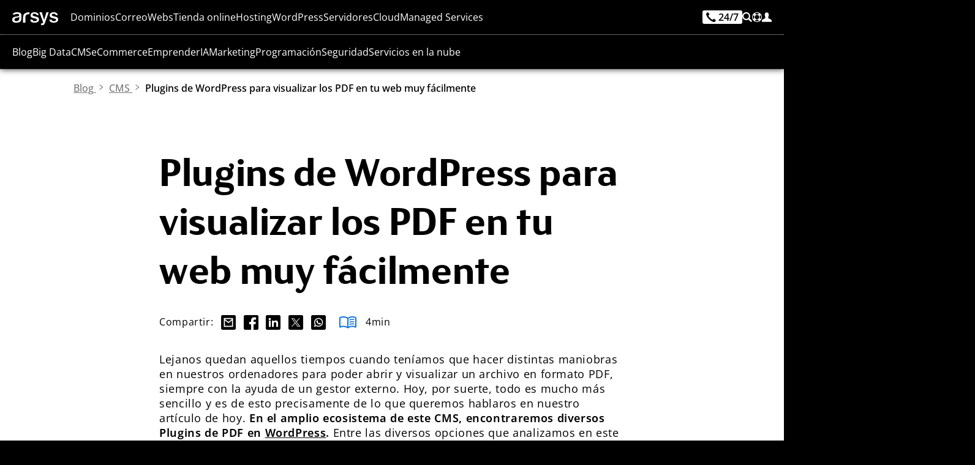

--- FILE ---
content_type: text/html;charset=UTF-8
request_url: https://www.arsys.es/blog/integrar-pdf
body_size: 96043
content:
<!DOCTYPE html>
<html lang="es">
<head>
    <!-- Base tags -->
<meta charset="utf-8">
<meta name="viewport" content="width=device-width, initial-scale=1.0">

<!-- Load navigation CSS ahead of time -->
<style type="text/css" nonce="arsys">
    *[lang]:not([lang='es']){
        display: none!important;
        visibility: hidden!important;
        opacity: 0!important;
        position: fixed!important;
        width: 1rem!important;
        height: 1rem!important;
        top: -10rem!important;
        left: -10rem!important;
        font-size: 1rem!important;
        font-family: none!important;
    }
</style>

<style type="text/css" resource="navigation.css">
    :root{--color-light:#00aaff;--color:#0e75dd;--color-dark:#1a50bc;--color-very-light:#deeff9;--black:#000000;--black-alt:#000016;--white:#ffffff;--gray-light:#efefef;--gray-alt:#dddddd;--gray:#757575;--gray-dark:#333333;--color-alt:#008822;--max-width:115rem;--font-size:100%}@font-face{font-family:OpenSans;src:url('/get/font/os.woff2?v=dyKUToikzdVecJP2SEdkb') format('woff2'),url('/get/font/os.ttf?v=dyKUToikzdVecJP2SEdkb') format('truetype');font-weight:100 900;font-style:normal;font-variant:normal;font-display:block}@font-face{font-family:FSBlake;font-style:normal;font-weight:300;src:url('/get/font/FSBlakeWeb-Light.woff2?v=dyKUToikzdVecJP2SEdkb') format('woff2'),url('/get/font/FSBlakeWeb-Light.ttf?v=dyKUToikzdVecJP2SEdkb') format('truetype');font-display:block}@font-face{font-family:FSBlake;font-style:normal;font-weight:400;src:url('/get/font/FSBlakeWeb-Regular.woff2?v=dyKUToikzdVecJP2SEdkb') format('woff2'),url('/get/font/FSBlakeWeb-Regular.ttf?v=dyKUToikzdVecJP2SEdkb') format('truetype');font-display:block}@font-face{font-family:FSBlake;font-style:normal;font-weight:700;src:url('/get/font/FSBlakeWeb-Bold.woff2?v=dyKUToikzdVecJP2SEdkb') format('woff2'),url('/get/font/FSBlakeWeb-Bold.ttf?v=dyKUToikzdVecJP2SEdkb') format('truetype');font-display:block}@font-face{font-family:FSBlake;font-style:normal;font-weight:900;src:url('/get/font/FSBlakeWeb-Heavy.woff2?v=dyKUToikzdVecJP2SEdkb') format('woff2'),url('/get/font/FSBlakeWeb-Heavy.ttf?v=dyKUToikzdVecJP2SEdkb') format('truetype');font-display:block}@keyframes block-detection{from{--is-block-start:initial;--no-block-start: }to{--is-block-end:initial;--no-block-end: }}nav.menu{font-family:OpenSans,sans-serif;color:var(--white);font-size:1rem;line-height:1.2rem;margin:0;padding:0;width:100%;height:3.5rem;vertical-align:top;z-index:999;font-weight:400;background-color:rgba(0,0,0,.8);user-select:none;overflow:visible;position:fixed;box-shadow:0 0 .625rem 0 rgba(0,0,0,.8);top:0}nav.menu:before{content:'';width:100%;height:3.5rem;position:absolute;backdrop-filter:blur(.5rem)}nav.menu>.content{height:3.5rem;overflow:visible;margin:0 auto;display:grid;grid-template-columns:1rem auto max-content;grid-template-rows:auto;gap:1.25rem;padding:1.25rem 1.25rem 0 1.25rem;position:relative;max-width:var(--max-width)}nav.menu.shop>.content{grid-template-columns:auto auto;justify-content:space-between}nav.menu.soporte>.content{grid-template-columns:auto auto;justify-content:space-between}@media screen and (min-width:24rem){nav.menu.shop>.content>ul.others>li>a>span{font-family:OpenSans,sans-serif;color:var(--white);margin:0;height:1rem;line-height:1rem;font-size:1rem;position:relative;text-decoration:none;font-weight:400;fill:var(--white);cursor:pointer;display:inline-block;vertical-align:top}}@media screen and (min-width:32rem){nav.menu.soporte>.content>ul.others>li>a>span{font-family:OpenSans,sans-serif;color:var(--white);margin:0;height:1rem;line-height:1rem;font-size:1rem;position:relative;text-decoration:none;font-weight:400;fill:var(--white);cursor:pointer;display:inline-block;vertical-align:top}}nav.menu svg{width:1rem;height:auto;shape-rendering:geometricPrecision;vertical-align:top}nav.menu>.content>i{fill:var(--white);padding:0;width:1rem;height:1rem;margin:0}nav.menu>.content>.logo{display:inline-block;margin:0;width:4.66rem;height:1.3rem;position:relative;cursor:pointer;box-shadow:none}nav.menu>.content>.logo>svg{width:auto;height:100%;fill:var(--white)}nav.menu>.content>.logo:hover>svg{fill:var(--color-light)}nav.menu>.content>ul.menu,nav.menu>.content>ul.menu>li>.section>.content>a.promo,nav.menu>.content>ul.others>.search{display:none}nav.menu>.content>ul.others{list-style:none;display:flex;flex-direction:row;height:1.5rem;margin:0;color:var(--white);vertical-align:top;gap:1rem}nav.menu>.content>ul.others>li{display:inline-block;margin:0;font-size:1rem;line-height:1rem;height:1rem;font-weight:400}nav.menu>.content>ul.others>li>a,nav.menu>.content>ul.others>li>span{display:inline-flex;flex-direction:row;text-decoration:none;line-height:1rem;align-content:start;gap:.4rem;font-size:1rem;position:relative}nav.menu>.content>ul.others>li>a,nav.menu>.content>ul.others>li>a>span,nav.menu>.content>ul.others>li>span>span{line-height:inherit;color:inherit;fill:var(--white)}nav.menu>.content>ul.others>li>a>span,nav.menu>.content>ul.others>li>span>span{margin:0;display:none}nav.menu>.content>ul.others>li>a.call>div{display:inline-flex;font-size:1rem;line-height:1rem;color:var(--black);background-color:var(--white);padding:.25rem;border-radius:.25rem;margin:-.25rem 0;height:1.5rem;gap:.25rem}nav.menu>.content>ul.others>li>a.call>div>svg{width:1rem}nav.menu>.content>ul.others>li:first-child{margin:0}nav.menu>.content>ul.others>li>a>span{color:var(--white)}nav.menu>.content>ul.others>li:hover>a>span{color:var(--white)}nav.menu>.content>ul.others>li>a>svg,nav.menu>.content>ul.others>li>span>svg{fill:inherit;width:1rem;height:auto}nav.menu>.content>ul.others>li .section,nav.menu>.content>ul>li.cart,nav.menu>.content>ul>li.hidden,nav.menu>.content>ul>li.search>a{display:none}nav.menu>.content>ul>li.cart.show{display:inline-block}nav.menu>.content>ul.menu>li.on>.section>.content>ul.main,nav.menu>.content>ul.others>li.on>.section>.content>ul.main{display:block;margin:0 1.5rem 1rem 1.5rem;list-style:none;width:calc(100% - 3rem);flex-direction:column}nav.menu>.content>ul.menu>li.on>.section>.content>ul.main>li>a,nav.menu>.content>ul.others>li.on>.section>.content>ul.main>li>a{margin:0;font-size:1rem;padding:0;display:block;border-radius:.625rem;padding:1.25rem;text-decoration:none;background-color:var(--white)}nav.menu>.content>ul.menu>li.on>.section>.content>ul.main>li:not(:last-child),nav.menu>.content>ul.others>li.on>.section>.content>ul.main>li:not(:last-child){margin-bottom:1.25rem}nav.menu>.content>ul.menu>li.on>.section>.content>ul.main>li i,nav.menu>.content>ul.others>li.on>.section>.content>ul.main>li i{display:inline-block;width:2.5rem;height:2.5rem;padding:.5rem;margin:-.5rem .5rem -.5rem -.5rem;fill:var(--color);background-color:var(--gray-light);border-radius:.3125rem;position:relative}nav.menu>.content>ul.menu>li.on>.section>.content>ul.main>li i svg,nav.menu>.content>ul.others>li.on>.section>.content>ul.main>li i svg{fill:inherit!important;width:100%;height:100%}nav.menu>.content>ul.menu>li.on>.section>.content>ul.main>li span,nav.menu>.content>ul.others>li.on>.section>.content>ul.main>li span{font-size:1rem;display:inline-block;margin:0;line-height:1.5rem;color:var(--black-alt);font-weight:500}nav.menu>.content>ul.menu>li.on>.section>.content>ul.main>li>a:focus-visible>i,nav.menu>.content>ul.menu>li.on>.section>.content>ul.main>li>a:hover>i,nav.menu>.content>ul.others>li.on>.section>.content>ul.main>li>a:focus-visible>i,nav.menu>.content>ul.others>li.on>.section>.content>ul.main>li>a:hover>i{fill:var(--black-alt)!important;background-color:var(--white)!important}nav.menu>.content>ul.menu>li.on>.section>.content>ul.main>li>a>span>i[svgdone]{line-height:0;font-size:0;margin:0 0 0 .25rem;display:inline-block;width:1.25rem;height:1.25rem;fill:var(--c)}nav.menu>.content>ul.menu>li.on>.section>.content>ul.main>li>a:hover>span>i[svgdone]{fill:var(--w)}nav.menu>.content>ul.menu>li.on>.section>.content>ul.main>li>a>span>i[svgdone]>svg{width:1.25rem;height:1.25rem}nav.menu>.content>ul.menu>li.on>.section>.content>ul.main>li p,nav.menu>.content>ul.others>li.on>.section>.content>ul.main>li p{display:block;font-size:1rem;line-height:1.25rem;color:var(--gray-dark);margin:.5rem 0 0}nav.menu>.content>ul.menu>li.on>.section>.content>ul.main>li>a:focus-visible,nav.menu>.content>ul.menu>li.on>.section>.content>ul.main>li>a:hover,nav.menu>.content>ul.others>li.on>.section>.content>ul.main>li>a:focus-visible,nav.menu>.content>ul.others>li.on>.section>.content>ul.main>li>a:hover{background-color:var(--color)}nav.menu>.content>ul.menu>li.on>.section>.content>ul.main>li>a:focus-visible span,nav.menu>.content>ul.menu>li.on>.section>.content>ul.main>li>a:hover span,nav.menu>.content>ul.others>li.on>.section>.content>ul.main>li>a:focus-visible span,nav.menu>.content>ul.others>li.on>.section>.content>ul.main>li>a:hover span{color:var(--white)}nav.menu>.content>ul.menu>li.on>.section>.content>ul.main>li>a:focus-visible p,nav.menu>.content>ul.menu>li.on>.section>.content>ul.main>li>a:focus-visible span,nav.menu>.content>ul.menu>li.on>.section>.content>ul.main>li>a:hover p,nav.menu>.content>ul.menu>li.on>.section>.content>ul.main>li>a:hover span,nav.menu>.content>ul.others>li.on>.section>.content>ul.main>li>a:focus-visible p,nav.menu>.content>ul.others>li.on>.section>.content>ul.main>li>a:focus-visible span,nav.menu>.content>ul.others>li.on>.section>.content>ul.main>li>a:hover p,nav.menu>.content>ul.others>li.on>.section>.content>ul.main>li>a:hover span{color:var(--white)}nav.menu>.content>ul.others>li>a>div.navphone{display:inline-block;font-size:1rem;line-height:1rem;color:var(--black);background-color:var(--white);padding:.1875rem .375rem;border-radius:.1875rem;font-weight:600;margin-top:-.2rem;fill:var(--black)}nav.menu>.content>ul.others>li>a:focus-visible>div.navphone,nav.menu>.content>ul.others>li>a:hover>div.navphone{background-color:var(--color-light)}nav.menu>.content>ul.others>li>a:focus-visible>div.navphone>svg{fill:var(--black)!important}@media screen and (max-width:67.5rem){nav.menu.show{box-shadow:0 0 .625rem 0 rgba(0,0,0,.8);overflow:visible}nav.menu.show>.content{max-height:calc(100vh - 156px);overflow-y:auto}nav.menu.show>.content>ul.menu>li>a>svg,nav.menu.show>.content>ul.menu>li>span>svg,nav.menu>.content>.menu>li>a>svg,nav.menu>.content>.menu>li>span>svg{display:none}nav.menu.show>.content>ul.others>li.search{display:block;background-color:var(--gray-light);width:100%;top:3.5rem;left:0;height:6.5rem;position:fixed;overflow:visible;margin:0;border-bottom:.016rem solid var(--gray)}nav.menu.show>.content>ul.others>li.search>span{display:none}nav.menu.show>.content>ul.others>li.search>.section{display:block}nav.menu.show>.content>ul.others>li.search>.section>.content{display:none}nav.menu.show>.content>ul.others>li.search>.section>.content:first-child{display:block}nav.menu.show>.content>ul.others>li.search>.section>.content>form{display:block;position:relative;margin:0 auto;width:100%;padding:1.25rem}nav.menu.show>.content>ul.others>li.search>.section>.content>form>input{width:100%;display:inline-block;height:4rem;background-color:var(--white);border-radius:.3125rem;padding:1.25rem 5rem 1.25rem 1.25rem;color:var(--black);font-size:1rem;font-weight:560}nav.menu.show>.content>ul.others>li.search>.section>.content>form>button{background-color:var(--color);color:var(--white);fill:var(--white);border-radius:.15625rem;font-size:1rem;line-height:1.5rem;font-weight:600;letter-spacing:.05rem;padding:.75rem 1.25rem;cursor:pointer;text-decoration:none;display:inline-block;text-shadow:0 0 .025em var(--black);position:relative;display:inline-block;position:absolute;font-size:1rem;z-index:3;right:1.75rem;top:1.75rem}nav.menu.show>.content>ul.others>li.search>.section>.content>form>button:hover{background-color:var(--color-dark)}nav.menu.show>.content>ul.others>li.search>.section>.content>form>button>svg{width:auto;height:1.5rem}nav.menu.show>.content>ul.menu{display:block;position:fixed;top:10rem;width:100%;background-color:var(--gray-light);max-height:calc(100dvh - 9.5rem);overflow:auto;font-size:1rem}nav.menu.show>.content>ul.menu>li{position:relative;display:block;margin:0;height:auto;border-bottom:.016rem solid var(--gray);padding:0}nav.menu.show>.content>ul.menu>li>a,nav.menu.show>.content>ul.menu>li>span{line-height:1rem;display:block;text-decoration:none;color:var(--gray-dark);cursor:pointer;font-weight:560;padding:1rem 1.5rem}nav.menu.show>.content>ul.menu>li::after{content:"";display:inline-block;width:1rem;height:1rem;position:absolute;top:1rem;right:1.5rem;background-repeat:no-repeat;background-image:url(/get/svg/arrow-line.svg);pointer-events:none}nav.menu.show>.content>ul.menu>li>.section>.content>ul.main,nav.menu.show>.content>ul.menu>li>.section>.content>ul.main>li>a>p,nav.menu.show>.content>ul.menu>li>.section>.content>ul.more{display:none}nav.menu.show>.content>ul.menu>li.on>.section>.content>ul.options{display:block;height:40px;border-radius:4px;margin:10px 0;overflow:hidden;position:relative}nav.menu.show>.content>ul.menu>li.on>.section>.content>ul.options.focus{height:auto}nav.menu.show>.content>ul.menu>li.on>.section>.content>ul.options>li{padding:.5rem .75rem;line-height:1.5rem;display:block;text-decoration:none;letter-spacing:.16px;cursor:pointer;font-weight:500;font-weight:560;position:relative;background-color:var(--gray-dark);color:var(--white);top:40px}nav.menu.show>.content>ul.menu>li.on>.section>.content>ul.options>li:hover{color:var(--white);background-color:var(--color)}nav.menu.show>.content>ul.menu>li.on>.section>.content>ul.options>li.selected{color:var(--white);background-color:var(--color);position:absolute;top:0;left:0;width:100%;border-radius:4px 4px 0 0}nav.menu.show>.content>ul.menu>li.on>.section>.content>ul.options>li.selected::after{content:"";display:inline-block;width:.75rem;height:.75rem;position:absolute;top:15px;right:1rem;background-repeat:no-repeat;background-image:url(/get/svg/continuar.svg);transform:rotate(90deg);pointer-events:none;filter:invert(1)}nav.menu.show>.content>ul.menu>li.on>.section>.content>ul.options.focus>li.selected::after{transform:rotate(270deg)}nav.menu.show>.content>ul.menu>li.on>.section>.content>ul.main:not(.hide){display:block}nav.menu.show>.content>ul.menu>li.on>a,nav.menu.show>.content>ul.menu>li.on>span{color:var(--color)}nav.menu.show>.content>ul.menu>li:hover::after{filter:invert(53%) sepia(30%) saturate(6190%) hue-rotate(172deg) brightness(80%) contrast(103%)}nav.menu.show>.content>ul.menu>li.on::after{filter:invert(53%) sepia(30%) saturate(6190%) hue-rotate(172deg) brightness(80%) contrast(103%);transform:rotate(180deg)}}@media screen and (min-width:67.5rem){nav.menu>.content{grid-template-columns:4.66rem auto max-content}nav.menu>.content>i{display:none}nav.menu>.content>ul.menu>li.on>.section a,nav.menu>.content>ul.others>li.on>.section a,nav.menu>.content>ul.others>li>a,nav.menu>.content>ul.others>li>span{cursor:pointer}nav.menu>.content>ul{display:inline-block;width:auto;height:3.5rem;margin:0;list-style:none;display:inline-flex;justify-content:space-between;vertical-align:top}nav.menu>.content>ul.others{position:relative}nav.menu>.content>ul>li.search>a{display:inline-flex}nav.menu>.content>ul.menu>li{display:inline-block;width:auto;height:auto;min-height:1rem;margin:0}nav.menu>.content>ul.menu>li>a,nav.menu>.content>ul.menu>li>span,nav.menu>.content>ul.others>li>a>span,nav.menu>.content>ul.others>li>span>span{font-family:OpenSans,sans-serif;color:var(--white);fill:var(--white);margin:0;height:1rem;line-height:1rem;font-size:1rem;cursor:pointer;position:relative;text-decoration:none;font-weight:400}nav.menu>.content>ul>li>span{fill:var(--white);cursor:pointer;display:inline-block;line-height:3.5rem}nav.menu>.content>ul.menu>li>a:focus-visible,nav.menu>.content>ul.menu>li>a:hover,nav.menu>.content>ul.menu>li>span:focus-visible,nav.menu>.content>ul.menu>li>span:hover{color:var(--color-light)!important;fill:var(--color-light)!important;text-decoration:none;font-weight:500;letter-spacing:-.007rem}nav.menu>.content>ul.others>li>a:focus-visible>svg,nav.menu>.content>ul.others>li>a:hover>svg,nav.menu>.content>ul.others>li>span:focus-visible>svg,nav.menu>.content>ul.others>li>span:hover>svg{fill:var(--color-light)!important}nav.menu>.content>ul>li.on>a,nav.menu>.content>ul>li.on>span{color:var(--color-light);fill:var(--color-light);font-weight:500;letter-spacing:-.007rem}nav.menu>.content>ul>li.on>a>span{color:var(--color-light)!important}nav.menu>.content>ul>li>a>svg,nav.menu>.content>ul>li>span>svg{fill:inherit}nav.menu>.content>ul>li.on>a::after,nav.menu>.content>ul>li.on>span::after{content:"";display:inline-block;position:absolute;border:.5rem solid transparent;border-bottom:.5rem solid var(--gray-light);top:2.5rem;left:50%;transform:translate(-50%,-100%);z-index:9}nav.menu>.content>ul.others>li.on>a::after,nav.menu>.content>ul.others>li.on>span::after{top:2.3rem}nav.menu>.content>.cart.show{float:right;line-height:3.5rem;margin:0 0 0 1.25rem;overflow:visible;fill:var(--white);position:relative;cursor:pointer}nav.menu>.content>.cart.show>svg{padding:0;margin:0;margin:18px 0}nav.menu>.content>.cart.show>span{display:inline-block;font-size:.5rem;line-height:.75rem;position:absolute;top:18.5px;right:1px;min-width:.75rem;height:.75rem;text-align:center;color:var(--gray-dark);font-family:OpenSans,sans-serif;font-weight:800}nav.menu>.content>.cart.show:hover{fill:var(--color)}nav.menu>.content>ul.others>li.search{display:inline-block;line-height:1rem;overflow:visible}nav.menu>.content>ul.others>li.search>span{position:relative}nav.menu>.content>ul.others>li.search.on>span>svg{fill:inherit}nav.menu>.content>ul.menu>li.on>.section>.content>ul.main,nav.menu>.content>ul.others>li.on>.section>.content>ul.main{margin:0;padding:0;width:100%}nav.menu>.content>ul.others>li.search.on>.section>.content:first-child{overflow:visible}nav.menu>.content>ul.others>li.search.on>.section>.content>form{width:100%;display:block;position:relative;height:4rem;overflow:visible}nav.menu>.content>ul.others>li.search.on>.section>.content>form>input{display:block;width:100%;height:4rem;background-color:var(--white);color:var(--black);font-size:1.375rem;line-height:2rem;padding:1rem 7rem 1rem 1rem;border:none;border-radius:.3125rem;position:absolute;z-index:1;left:0;top:0}nav.menu>.content>ul.others>li.search.on>.section>.content>form>button{background-color:var(--color);color:var(--white);border-radius:.15625rem;font-size:1rem;line-height:1.5rem;font-weight:600;letter-spacing:.05rem;padding:.75rem 1.25rem;cursor:pointer;text-decoration:none;display:inline-block;text-shadow:0 0 .025em var(--black);position:relative;display:inline-block;position:absolute;font-size:1rem;z-index:3;right:.5rem;top:.5rem}nav.menu>.content>ul.others>li.search.on>.section>.content>form>button:hover{background-color:var(--color-dark)}[lang=es] nav.menu>.content>ul.others>li.search.on>.section>.content>form>button::before{content:'Buscar'}[lang=en] nav.menu>.content>ul.others>li.search.on>.section>.content>form>button::before{content:'Search'}nav.menu>.content>ul.others>li.search.on>.section>.content>form>button::before{display:inline}nav.menu>.content>ul.others>li.search.on>.section>.content>form>button>svg{display:none}nav.menu>.content>ul.others>li.search.on>.section>.content>ul.more>li{line-height:1rem;height:1rem}nav.menu>.content>ul.others>li.search>form>.autocomplete{left:0;width:calc(100% + .5rem)}nav.menu>.content>ul.menu>li .section,nav.menu>.content>ul.menu>li .section>.content>ul.more,nav.menu>.content>ul.menu>li.on>.section a p,nav.menu>.content>ul.others>li.on>.section a p,nav.menu>.content>ul>li.menu{display:none}nav.menu>.content>ul.menu.show{background-color:var(--white);overflow-y:auto;max-height:calc(100vh - 3.5rem);border-top:1px solid var(--gray)}nav.menu>.content>ul.menu.show>li{border-bottom:1px solid var(--gray)}nav.menu>.content>ul.menu.show>li:last-child{border-bottom:0;padding-bottom:1px}nav.menu>.content>ul.menu>li.on>.section,nav.menu>.content>ul.others>li.on>.section{display:block;position:fixed;top:3.5rem;left:0;margin:0;width:100%;background-color:var(--gray-light);overflow:hidden;box-shadow:0 0 .625rem 0 rgba(0,0,0,.8)}nav.menu>.content>ul.menu>li.on>.section a span,nav.menu>.content>ul.others>li.on>.section a span{color:var(--gray);margin:0;display:block}nav.menu>.content>ul.menu>li.on>.section a:hover span,nav.menu>.content>ul.others>li.on>.section a:hover span{color:var(--black)}nav.menu>.content>ul.menu,nav.menu>.content>ul.menu.show,nav.menu>.content>ul.others{display:flex;flex-direction:row;margin:0;padding:0;border:0;background-color:transparent;height:1rem;overflow:visible;width:auto;gap:.77rem;text-align:left;justify-content:flex-start}nav.menu>.content>ul.menu.show>li,nav.menu>.content>ul.menu>li{display:inline-block;margin:0;text-align:left;border-bottom:0}nav.menu>.content>ul.menu>li.on>.section>.content,nav.menu>.content>ul.others>li.on>.section>.content{max-width:calc(var(--max-width) - 2.5rem);width:calc(100% - 2.5rem);margin:1.25rem auto;display:grid;column-gap:1.25rem;grid-template-columns:repeat(auto-fit,minmax(19rem,1fr));grid-template-rows:1fr;grid-auto-rows:0;overflow:hidden;row-gap:0;height:min-content}nav.menu>.content>ul.menu>li.on>.section>.content>ul,nav.menu>.content>ul.others>li.on>.section>.content>ul{padding:1.25rem 0;margin:0}nav.menu>.content>ul.menu>li.on>.section>.content>ul.options,nav.menu>.content>ul.others>li.on>.section>.content>ul.options{width:auto;display:block;position:relative;padding:1.25rem 40px 1.25rem 0;min-width:268px;flex-shrink:0}nav.menu>.content>ul.menu>li.on>.section>.content>ul.options::after,nav.menu>.content>ul.others>li.on>.section>.content>ul.options::after{content:"";display:inline;width:1px;height:calc(100% - 32px);position:absolute;top:1rem;right:1.25rem;background-color:var(--gray-light)}nav.menu>.content>ul.menu>li.on>.section>.content>ul.options>li,nav.menu>.content>ul.others>li.on>.section>.content>ul.options>li{line-height:1rem;padding:1.25rem;font-size:1rem;display:block;color:var(--gray-dark);position:relative;border-radius:4px;font-variation-settings:"wght" 560;cursor:pointer}nav.menu>.content>ul.menu>li.on>.section>.content>ul.options>li:hover,nav.menu>.content>ul.others>li.on>.section>.content>ul.options>li:hover{color:var(--color)}nav.menu>.content>ul.menu>li.on>.section>.content>ul.options>li::after,nav.menu>.content>ul.others>li.on>.section>.content>ul.options>li::after{content:"";display:inline-block;width:.5rem;height:.5rem;position:absolute;top:1rem;right:1rem;background-repeat:no-repeat;background-image:url(/get/svg/continuar.svg);pointer-events:none;font-weight:640}nav.menu>.content>ul.menu>li.on>.section>.content>ul.options>li.selected,nav.menu>.content>ul.others>li.on>.section>.content>ul.options>li.selected{color:var(--color);background-color:var(--white)}nav.menu>.content>ul.menu>li.on>.section>.content>ul.options>li.selected::after,nav.menu>.content>ul.menu>li.on>.section>.content>ul.options>li:hover::after,nav.menu>.content>ul.others>li.on>.section>.content>ul.options>li.selected::after,nav.menu>.content>ul.others>li.on>.section>.content>ul.options>li:hover::after{filter:invert(53%) sepia(30%) saturate(6190%) hue-rotate(172deg) brightness(103%) contrast(103%)}nav.menu>.content>ul.menu>li.on>.section>.content>ul.more,nav.menu>.content>ul.others>li.on>.section>.content>ul.more{width:100%;display:flex;flex-direction:column;position:relative;list-style:none;margin:0 auto;padding:0 0 0 1.24rem;gap:1.25rem;line-height:1rem;justify-content:flex-start}nav.menu>.content>ul.menu>li.on>.section>.content>ul.more::before,nav.menu>.content>ul.others>li.on>.section>.content>ul.more::before{content:"";display:inline;width:.01rem;height:100%;position:absolute;top:0;left:0;background-color:var(--gray-alt)}nav.menu>.content>ul.menu>li.on>.section>.content>ul.more>span,nav.menu>.content>ul.others>li.on>.section>.content>ul.more>span{display:block;font-size:1rem;color:var(--gray-dark);line-height:1rem;font-weight:650}nav.menu>.content>ul.menu>li.on>.section>.content>ul.more>li>a,nav.menu>.content>ul.others>li.on>.section>.content>ul.more>li>a,nav.menu>.content>ul.others>li.on>.section>.content>ul.more>li>span{font-size:1rem;color:var(--gray);display:block;line-height:1rem;font-weight:500;text-decoration:none;white-space:nowrap}nav.menu>.content>ul.menu>li.on>.section>.content>ul.more>li:last-child>a,nav.menu>.content>ul.others>li.on>.section>.content>ul.more>li:last-child>a,nav.menu>.content>ul.others>li.on>.section>.content>ul.more>li:last-child>span{margin:0}nav.menu>.content>ul.menu>li.on>.section>.content>ul.more>li>a:hover,nav.menu>.content>ul.others>li.on>.section>.content>ul.more>li>a:hover,nav.menu>.content>ul.others>li.on>.section>.content>ul.more>li>span:hover{color:var(--color);text-decoration:underline}nav.menu>.content>ul.menu>li.on>.section>.content>a.promo,nav.menu>.content>ul.others>li.on>.section>.content>a.promo{display:block;position:relative;margin:.5rem;border-radius:.625rem;overflow:visible;text-decoration:none!important;width:calc(100% - 1rem);height:calc(100% - 1rem);background-color:var(--white)}nav.menu>.content>ul.menu>li.on>.section>.content>a.promo>.banner,nav.menu>.content>ul.others>li.on>.section>.content>a.promo>.banner{position:absolute;top:0;left:0;display:flex;flex-direction:column;justify-content:space-between;padding:1.25rem;gap:0;width:100%;height:100%;background-color:var(--white);border-radius:.625rem;overflow:visible}nav.menu>.content>ul.menu>li.on>.section>.content>a.promo>.banner>.title,nav.menu>.content>ul.others>li.on>.section>.content>a.promo>.banner>.title{font-family:FSBlake,sans-serif;font-size:1.5rem;font-weight:560;line-height:1.5rem;color:var(--black-alt)}nav.menu>.content>ul.menu>li.on>.section>.content>a.promo>.banner>.promo,nav.menu>.content>ul.others>li.on>.section>.content>a.promo>.banner>.promo{line-height:2rem;vertical-align:baseline;white-space:nowrap}nav.menu>.content>ul.menu>li.on>.section>.content>a.promo>.banner>.promo>b[tag],nav.menu>.content>ul.others>li.on>.section>.content>a.promo>.banner>.promo>b[tag]{margin:0 .5rem 0 0}nav.menu>.content>ul.menu>li.on>.section>.content>a.promo>.banner>.promo>span,nav.menu>.content>ul.others>li.on>.section>.content>a.promo>.banner>.promo>span{font-size:1rem;line-height:2rem;font-weight:560;vertical-align:baseline;display:inline-block;white-space:nowrap;color:var(--black-alt)}nav.menu>.content>ul.menu>li.on>.section>.content>a.promo>.banner>.promo>span>strong,nav.menu>.content>ul.others>li.on>.section>.content>a.promo>.banner>.promo>span>strong{font-size:1.25rem;line-height:2rem;font-weight:720;display:inline;vertical-align:baseline}nav.menu>.content>ul.menu>li.on>.section>.content>a.promo>.banner>button,nav.menu>.content>ul.others>li.on>.section>.content>a.promo>.banner>button{display:inline-block;width:auto;align-self:end;margin:0 auto 0 0;flex:0 0 auto}}@media screen and (min-width:86rem){nav.menu>.content>ul.others>li>a>span,nav.menu>.content>ul.others>li>span>span{display:inline-block;line-height:1rem;font-size:1rem;vertical-align:top}nav.menu>.content>ul.others>li>a>div.navphone{background-color:var(--color-light)}nav.menu>.content>ul.others>li>a.call>span{display:inline-block}nav.menu>.content>ul.others>li>a:focus-visible>span,nav.menu>.content>ul.others>li>a:hover>span,nav.menu>.content>ul.others>li>span:focus-visible>span,nav.menu>.content>ul.others>li>span:hover>span{color:var(--color-light)!important;text-decoration:none}}@media screen and (min-width:90rem){nav.menu>.content>ul.menu,nav.menu>.content>ul.menu.show,nav.menu>.content>ul.others{gap:1rem}}@media screen and (min-width:100rem){nav.menu>.content{gap:1.75rem}nav.menu>.content>ul.menu{gap:1.5rem}nav.menu>.content>ul.others{gap:1.5rem}}nav.menu [tabindex]:focus-visible,nav.menu a:not(.button):not(.ui):focus-visible{color:var(--color-light)!important;text-decoration:none}nav.menu [tabindex]:focus-visible svg,nav.menu a:not(.button):not(.ui):focus-visible svg,nav.menu:focus-visible svg{fill:var(--color-light)!important}nav.menu ul.more>li a:not(.button):not(.ui):focus-visible{color:var(--color)!important;text-decoration:underline!important;text-decoration-thickness:.1rem!important;text-underline-position:from-font!important;text-underline-offset:.1rem!important}nav.menu>.content>ul.menu>li>.section>.content>a.promo:focus-visible{overflow:visible;outline:.25rem solid var(--color)!important;outline-offset:.25rem}
</style>
<!-- Load content CSS ahead of time -->
<style type="text/css" resource="content.css">
    :root{--color-light-alt:#5cc0fe;--color-light:#00aaff;--color:#0e75dd;--color-dark:#1a50bc;--color-very-light:#deeff9;--black:#000000;--black-alt:#000016;--dark-blue:#111E30;--white:#ffffff;--gray-very-light:#fafafa;--gray-light:#e9edf1;--gray-alt:#dddddd;--gray-semi:#b3b3b3;--gray:#757575;--gray-dark:#333333;--gray-very-dark:#161616;--color-alt:#0DDEC0;--green:#339941;--red:#e61919;--max-width:115rem;--font-size:100%}@font-face{font-family:OpenSans;src:url('/get/font/os.woff2?v=dyKUToikzdVecJP2SEdkb') format('woff2'),url('/get/font/os.ttf?v=dyKUToikzdVecJP2SEdkb') format('truetype');font-weight:100 900;font-style:normal;font-variant:normal;font-display:block}@font-face{font-family:FSBlake;font-style:normal;font-weight:300;src:url('/get/font/FSBlakeWeb-Light.woff2?v=dyKUToikzdVecJP2SEdkb') format('woff2'),url('/get/font/FSBlakeWeb-Light.ttf?v=dyKUToikzdVecJP2SEdkb') format('truetype');font-display:block}@font-face{font-family:FSBlake;font-style:normal;font-weight:400;src:url('/get/font/FSBlakeWeb-Regular.woff2?v=dyKUToikzdVecJP2SEdkb') format('woff2'),url('/get/font/FSBlakeWeb-Regular.ttf?v=dyKUToikzdVecJP2SEdkb') format('truetype');font-display:block}@font-face{font-family:FSBlake;font-style:normal;font-weight:700;src:url('/get/font/FSBlakeWeb-Bold.woff2?v=dyKUToikzdVecJP2SEdkb') format('woff2'),url('/get/font/FSBlakeWeb-Bold.ttf?v=dyKUToikzdVecJP2SEdkb') format('truetype');font-display:block}@font-face{font-family:FSBlake;font-style:normal;font-weight:900;src:url('/get/font/FSBlakeWeb-Heavy.woff2?v=dyKUToikzdVecJP2SEdkb') format('woff2'),url('/get/font/FSBlakeWeb-Heavy.ttf?v=dyKUToikzdVecJP2SEdkb') format('truetype');font-display:block}*{border:0;background-color:transparent;box-sizing:border-box;vertical-align:top;margin:0;padding:0;outline:0;color:inherit;overflow:visible;font-family:inherit;font-size:inherit;background-repeat:no-repeat;-webkit-font-smoothing:subpixel-antialiased;font-smooth:always;user-select:inherit}link,meta,script,style{display:none}canvas,img,video{overflow:clip}body,html{min-width:100%;min-height:100%;overflow:auto;background-color:var(--black);font-size:var(--font-size);line-height:0;scroll-behavior:smooth;user-select:text;scroll-padding-top:3.5rem;font-family:OpenSans,sans-serif}body>img[alt=bg]{position:fixed;top:0;left:0;max-width:100%;max-height:100dvh;z-index:-1;pointer-events:none}i{width:1rem;height:1rem;display:inline-block;align-content:center}i>svg{width:100%;height:auto;shape-rendering:geometricPrecision}[role=tooltip]{position:relative}[role=tooltip]>#tip{overflow:visible;position:absolute;min-width:24ch;width:max-content;max-width:32ch;height:auto;border-radius:.5rem;font-weight:500;font-style:normal;background-color:var(--white);color:var(--black);display:inline-block;font-size:1rem;line-height:1.2rem;letter-spacing:.05rem;padding:.8rem;border:.2rem solid var(--black);z-index:999;white-space:wrap;line-break:normal;transform:translate(calc(-50% - .5rem),calc(-100% - .8rem));text-align:center;max-width:20rem}[role=tooltip]>#tip:before{content:'';position:absolute;left:50%;transform:translate(-50%,0);bottom:-.82rem;display:inline-block;border-left:.7rem solid transparent;border-top:.8rem solid var(--black);border-right:.7rem solid transparent}[role=tooltip]>#tip:after{content:'';position:absolute;left:50%;transform:translate(-50%,0);bottom:-.5rem;display:inline-block;border-left:.5rem solid transparent;border-top:.6rem solid var(--white);border-right:.5rem solid transparent}.hide{display:none!important}:disabled{filter:opacity(.5) blur(.01rem) saturate(0);pointer-events:none}.wt{color:var(--white)!important}.bt{color:var(--color)!important}.ac{align-content:center}a.button,button,div.button,input.button{background-color:var(--color);color:var(--white);border-radius:.15625rem;font-size:1rem;line-height:1.5rem;font-weight:600;font-weight:600;letter-spacing:.05rem;padding:.75rem 1.25rem;cursor:pointer;text-decoration:none;display:inline-block;text-shadow:0 0 .025em var(--black);position:relative}a.button:hover,button:hover,div.button:hover,input.button:hover{background-color:var(--color-dark);color:var(--gray-light)}a.button:active,button:active,div.button:active,input.button:active{background-color:var(--black-alt);color:var(--color-light)}a.button.loading,button.loading,div.button.loading,input.button.loading{background-color:var(--black-alt)!important;text-shadow:none!important;color:transparent!important;pointer-events:none;overflow:hidden}a.button.loading:before,button.loading:before,div.button.loading:before,input.button.loading:before{content:'';width:1.5rem;height:1.5rem;background-size:contain;background-position:center;filter:invert(1);display:inline-block;position:absolute;top:50%;left:50%;transform:translate(-50%,-50%);background-image:url(/get/svg/actualizar.svg?v=dyKUToikzdVecJP2SEdkb);animation:spinLoading 1.6s infinite linear}a.button.disabled,a.button:disabled,button.disabled,button:disabled,div.button.disabled,div.button:disabled,input.button.disabled,input.button:disabled{background-color:var(--gray)!important;color:var(--white);cursor:not-allowed}.button>i[svgdone],button>i[svgdone]{width:1.5rem;height:1.2rem;margin-right:.5rem;fill:var(--white)}body>main>article .button.dblock,body>main>article button.dblock{display:block}[d-link]{scroll-margin:7rem}.link,a:not(.button){cursor:pointer}.link:hover,a:not(.button):hover{color:var(--color)}.link[tabindex]:focus,a:not(.button):not(.ui):focus-visible,a:not(.button):not(.ui):hover{color:var(--color)!important}.gray .link[tabindex]:focus,.gray a:not(.button):not(.ui):focus-visible,.gray a:not(.button):not(.ui):hover,.lightBlue .link[tabindex]:focus,.lightBlue a:not(.button):not(.ui):focus-visible,.lightBlue a:not(.button):not(.ui):hover{color:var(--color-dark)!important}.black .link[tabindex]:focus,.black a:not(.button):not(.ui):focus-visible,.black a:not(.button):not(.ui):hover{color:var(--color-light)!important}a:focus-visible svg,a:not(.button):not(.ui):focus-visible svg{fill:var(--color)!important}nav.pages>ul>li>a:not(.button):not(.ui):focus-visible{color:var(--color)!important;text-decoration:none}.button:focus-visible,.ui:focus-visible,button:focus-visible,input:focus-visible,select:focus-visible,textarea:focus-visible{overflow:visible;outline:.25rem solid var(--color)!important;outline-offset:.25rem}.clicked:focus-visible{outline:0!important}b[tag]{display:inline-flex;height:2rem;margin:0 1rem 0 0}b[tag]:before{display:inline-block;content:'';border-radius:.25rem 0 0 .25rem;width:.5rem;background-color:var(--color-alt);border-right:.125rem var(--black-alt) dotted;height:2rem;vertical-align:text-top}b[tag]:after{content:attr(tag);display:inline-block;background-color:var(--color-alt);color:var(--black-alt);border-radius:0 .25rem .25rem 0;font-family:OpenSans,sans-serif;font-size:1rem;font-weight:600;line-height:1rem;padding:.5rem;text-transform:uppercase;text-shadow:0 0 var(--color-alt);vertical-align:text-top}main{margin:3.5rem 0 0 0;font-size:var(--font-size);line-height:var(--font-size)}main.withSearchToolbar{margin:8.5rem 0 0 0;min-height:calc(100dvh - 24rem)}header{display:block;width:100%;background-color:var(--black);position:relative;color:var(--white);font-size:var(--font-size);line-height:var(--font-size);content-visibility:auto}header.contentvisibilityvisible{content-visibility:visible}header>.content{padding:1.25rem 0 2.5rem 0;margin:0 auto;width:calc(100% - 2.5rem);max-width:calc(var(--max-width) - 2.5rem);display:grid;grid-template-columns:auto;grid-template-rows:1fr 1fr;gap:1.25rem;align-items:center;position:relative;min-height:auto;height:auto;max-height:none}header.five,header.six{background-color:var(--black)}header.five>.content,header.six>.content{padding:1.25rem 0 2.5rem 0;grid-template-columns:1fr;gap:2.5rem;grid-template-rows:auto auto auto}header.six>.content{grid-template-rows:auto auto auto auto}header>.content{grid-template-rows:auto auto}header>.content>.visual{overflow:hidden;width:100%;height:100%;border-radius:1.25rem;position:relative;min-height:20rem}header>.content>.visual img{position:absolute;width:100%;height:100%;object-fit:cover;object-position:center}header.five>.content>.visual img{object-position:top}header>.content>.visual .seal{position:absolute;font-size:1rem;font-weight:560;background-color:var(--white);color:var(--black);padding:.5rem;border-radius:.625rem;bottom:1rem;right:1rem}header>.content>.visual .seal.nopadding{padding:0}header>.content>.visual .seal>svg{display:inline;width:1rem;height:1rem;fill:var(--color);margin-right:.25rem}header>.content>.visual .seal>picture{position:absolute;top:0;right:0;height:5rem;width:5rem;transform:translate(0,-100%)}header>.content>.visual .seal>picture.ninerem{height:9rem;width:9rem}header>.content>.bigProduct{display:flex;flex-direction:column;text-align:left;justify-content:center;gap:2rem;align-items:start}header>.content>.bigProduct>.overtitle,header>.content>.bigProduct>h1,header>.content>.highlightedWebinar>.overtitle{font-size:1.125rem;line-height:1.5rem;font-weight:600;color:var(--color);display:block}header>.content>.bigProduct>.claim{font-family:FSBlake,sans-serif;font-style:normal;font-weight:700;color:var(--white);font-size:2.8rem;line-height:3.2rem;margin:-.5rem 0}header>.content>.bigProduct>.claim.small{font-size:2.4rem;line-height:2.8rem;font-weight:640;margin:0}header>.content>.bigProduct>.claim>i:has(svg){fill:var(--white);height:auto;width:auto;vertical-align:middle;margin:1rem 0}header>.content>.bigProduct>.claim>i[svgdone=vmware]{line-height:3rem}header>.content>.bigProduct>.subtitle{font-family:OpenSans,sans-serif;color:var(--white);font-size:1.1rem;line-height:1.6rem;margin:0}header>.content>.bigProduct>.subtitle svg{fill:var(--color-light)}header>.content>.bigProduct>.points{font-size:1rem;line-height:1.25rem;font-weight:360;color:var(--white);list-style:none}header>.content>.bigProduct>.points li{position:relative;margin:0 0 1rem 0;line-height:1.5rem;padding:0 0 0 1.25rem}header>.content>.bigProduct>.points li:last-child{position:relative;margin:0}header>.content>.bigProduct>.points li::before{content:'';display:inline-block;width:1rem;height:1rem;background-image:url(/get/svg/arrow-line.svg?v=dyKUToikzdVecJP2SEdkb);transform:rotate(-90deg) translateX(-.125rem);background-repeat:no-repeat;background-size:contain;background-position:center;filter:invert(53%) sepia(22%) saturate(2152%) hue-rotate(179deg) brightness(98%) contrast(106%);position:absolute;color:transparent;top:.125rem;left:0}header>.content>.bigProduct>.points li svg{width:1.5rem;height:1.5rem;margin:-.25rem 0 0 0;fill:var(--color)}header>.content>.bigProduct>.promo>span{font-size:1.2rem;line-height:2rem;font-weight:360;color:var(--white);vertical-align:baseline}header>.content>.bigProduct>.promo>span>strong{font-size:1.6rem;line-height:2rem;font-weight:640;margin:0 .25rem 0 0;vertical-align:baseline}header>.content>.bigProduct>.promo i[role=tooltip]{fill:var(--white)}.productBox .domainSearch,aside.searchToolbar form.domainSearch,form.autoForm,header>.content>.bigProduct>.domainSearch{width:100%;display:block;position:relative;height:4rem}form.autoForm{margin-top:1.25rem}.productBox .domainSearch>input.domainField,.productBox .domainSearch>span.domainText,aside.searchToolbar form.domainSearch>input.domainField,aside.searchToolbar form.domainSearch>span.domainText,form.autoForm input[type=text],form.autoForm span,header>.content>.bigProduct>.domainSearch>input.domainField,header>.content>.bigProduct>.domainSearch>span.domainText{display:block;width:100%;height:4rem;background-color:var(--white);color:var(--black);font-size:1.375rem;line-height:2rem;padding:1rem 7rem 1rem 1rem;border:none;border-radius:.3125rem;position:absolute;z-index:1;left:0;top:0;text-align:left}.productBox .domainSearch>span.domainText,aside.searchToolbar form.domainSearch>span.domainText,form.autoForm span,header>.content>.bigProduct>.domainSearch>span.domainText{z-index:2;user-select:none;pointer-events:none;overflow:hidden;text-overflow:ellipsis;white-space:nowrap}.productBox .domainSearch>input.domainField.used~span.domainText,.productBox .domainSearch>input.domainField:focus~span.domainText,aside.searchToolbar form.domainSearch>input.domainField:focus~span.domainText,form.autoForm input[type=text].used~span,form.autoForm input[type=text]:focus~span,header>.content>.bigProduct>.domainSearch>input.domainField.used~span.domainText,header>.content>.bigProduct>.domainSearch>input.domainField:focus~span.domainText{display:none}.productBox .domainSearch>button.domainButton,.productBox .domainSearch>input.domainButton,aside.searchToolbar form.domainSearch>button.domainButton,form.autoForm a.button,form.autoForm button,header>.content>.bigProduct>.domainSearch>button.domainButton{display:inline-block;position:absolute;font-size:1rem;z-index:3;right:.5rem;top:.5rem;margin-top:0}header>.content>.bigProduct>picture{max-width:100%;height:auto;position:relative}header>.content>.bigProduct>picture>img{width:100%;height:100%;object-fit:contain;object-position:top center}header>.content .smallProduct{background-color:var(--dark-blue);border-radius:.625rem;align-content:center;padding:1.25rem;display:flex;flex-direction:column;justify-content:space-around;gap:.75rem}header>.content .smallProduct>.name>i{width:2rem;height:2rem;background-color:#243d5e;border-radius:.1875rem;padding:.5rem;fill:var(--white)}header>.content .smallProduct>.name>span{color:var(--color-light);font-size:1.125rem;line-height:2rem;font-weight:480}header>.content .smallProduct>.text{font-size:1rem;line-height:1.5rem;font-weight:400}header>.content .smallProduct>.claim{font-family:FSBlake,sans-serif;font-size:1.5rem;line-height:2rem;font-weight:560}header>.content .smallProduct>.promo{display:block;line-height:3rem}header>.content .smallProduct>.promo>[tag]{margin:.5rem .5rem .5rem 0}header>.content .smallProduct>.promo>span{margin:.5rem 0 .5rem 0;font-size:1.2rem;line-height:2rem;font-weight:360;color:var(--white);vertical-align:baseline;display:inline-block;height:2rem}header>.content .smallProduct>.promo>span>strong{font-size:1.6rem;line-height:2rem;font-weight:640;margin:0 .25rem 0 0;vertical-align:baseline}header>.content .smallProduct>.promo>.button{width:fit-content;float:right}header.five>.content>.visual.justDesktop{display:none}header>.content>.highlightedWebinar{background-color:var(--dark-blue);border-radius:.625rem;display:flex;flex-direction:column;text-align:left;justify-content:center;gap:1.25rem;align-items:start;align-content:center;padding:1.25rem;align-self:flex-start;width:100%;height:100%;position:relative;padding-right:40%}header>.content>.highlightedWebinar::before{content:'';background-image:url(/get/image/academy/blockbg.png.webp?v=dyKUToikzdVecJP2SEdkb);background-size:contain;background-repeat:no-repeat;background-position:bottom right;width:40%;height:100%;position:absolute;top:0;right:0}header>.content>.highlightedWebinar>.title{font-size:1.5rem;line-height:2rem;font-weight:600;display:block}header>.content>.highlightedWebinar>.author{color:var(--color-light-alt)}header>.content>.highlightedWebinar>.text{font-size:1rem;line-height:1.5rem;font-weight:400;display:block;flex-grow:1}header>.content>.bigProduct{display:flex;flex-direction:column;text-align:left;justify-content:center;gap:2rem;align-items:start}@media screen and (min-width:64rem){header>.content{grid-template-columns:1fr 1fr;grid-template-rows:auto}header.five>.content{grid-template-columns:repeat(2,1fr);grid-template-rows:auto auto;gap:1.25rem;height:auto;min-height:auto}header.five>.content>.bigProduct{grid-area:1/1/3/2}header.five>.content>.visual{display:flex;grid-area:1/2/3/3;width:100%;height:100%}header.six>.content{padding:1.25rem 0;grid-template-columns:repeat(2,1fr);grid-template-rows:repeat(3,1fr)}header>.content>.bigProduct>.claim{font-size:4.5rem;line-height:5rem}header>.content .smallProduct>.promo{display:inline-block}header>.content .smallProduct>.button{margin:0;float:right}header>.content>.highlightedWebinar{grid-row:1/3}}@media screen and (min-width:85rem){header.five>.content{grid-template-columns:repeat(3,1fr);grid-template-rows:repeat(2,1fr);padding-bottom:2.5rem}header.five>.content>.bigProduct{grid-area:1/1/3/2}header.five>.content>.visual,header.five>.content>.visual.justDesktop{display:flex;grid-area:1/2/3/3;width:100%;height:100%}header.five>.content .smallProduct{height:100%;grid-area:1/3/2/4}header.five>.content .smallProduct:last-child{grid-area:2/3/3/4}header.six>.content{grid-template-columns:repeat(3,1fr);grid-template-rows:repeat(3,1fr);height:42rem}}main>article>section>.content>.proProducts{display:grid;grid-template-columns:1fr;position:relative;border-radius:1.25rem;background-color:#e0e0e0;overflow:hidden}main>article>section>.content>.proProducts>.text-container{padding:1.25rem 1.25rem 0 1.25rem}main>article>section>.content>.proProducts>.text-container>.overtitle{color:var(--color-dark);font-size:1rem;line-height:1.25rem;font-weight:600;margin:0 0 .75rem 0}main>article>section>.content>.proProducts>.text-container>.points{font-size:1rem;line-height:1.25rem;font-weight:360;color:var(--black);list-style:none}main>article>section>.content>.proProducts>.text-container>.points li{position:relative;margin:0 0 1rem 0;line-height:1.5rem;padding:0 0 0 1.25rem}main>article>section>.content>.proProducts>.text-container>.points li:last-child{position:relative;margin:0}main>article>section>.content>.proProducts>.text-container>.points li::before{background-color:var(--color)}main>article>section>.content>.proProducts>.text-container>.points li svg{width:1.5rem;height:1.5rem;margin:-.25rem 0 0 0;fill:var(--color)}main>article>section>.content>.proProducts>picture{display:none;position:relative;width:100%;height:100%}main>article>section>.content>.proProducts>picture>img{width:100%;height:100%;object-fit:cover;object-position:top left;position:absolute;top:0;left:0}main>article>section>.content>.proProducts>.recommendations{display:grid;grid-auto-flow:row;gap:1.25rem;padding:0 1.25rem 1.25rem 1.25rem}main>article>section>.content>.proProducts>.recommendations>div{background-color:var(--white);color:var(--black);border-radius:.625rem;padding:1.25rem}@media screen and (min-width:80rem){main>article>section>.content>.proProducts{grid-template-columns:repeat(2,1fr)}main>article>section>.content>.proProducts>picture{display:block}main>article>section>.content>.proProducts>.text-container{padding:2.5rem 2.5rem 20.5rem 2.5rem}main>article>section>.content>.proProducts>.recommendations{position:absolute;grid-auto-flow:column;bottom:0;padding:1.25rem 2.5rem 2.5rem 2.5rem}main>article>section>.content>.proProducts>.recommendations>div{text-align:center}}section{background-color:var(--white);color:var(--black);display:block;font-size:var(--font-size)}section.black{background-color:var(--black);color:var(--white)}section.gray{background-color:var(--gray-light);color:var(--black)}section.lightBlue{background-color:var(--color-very-light);color:var(--black)}section>.content{width:calc(100% - 2.5rem);max-width:calc(var(--max-width) - 2.5rem);display:block;margin:0 auto;position:relative;padding:2.5rem 0}section .sptb{padding:2rem 0}section .nmt{margin-top:0!important}section .nmb{margin-bottom:0!important}section .npt{padding-top:.01rem!important}section .npb{padding-bottom:.01rem!important}section .slide:has(.half),section>.content:has(.half){display:grid;grid-auto-flow:row;grid-auto-rows:auto;grid-gap:2rem}section .recommendations{display:grid;gap:1.25rem;grid-auto-flow:row}section .recommendations>*{background-color:var(--white);border-radius:.625rem;align-content:start;padding:1.25rem;height:fit-content}section .recommendations>*>.overtitle{color:var(--color);font-size:1rem;line-height:1.25rem;font-weight:480;margin:0 0 .75rem 0}section .recommendations>*>.overtitle.mt{margin:1.25rem 0 .75rem 0}section .recommendations>*>.overtitle[highlight]::after{content:attr(highlight);font-weight:480;font-size:1rem;line-height:1.25rem;margin-left:.5rem;background-color:var(--color-light);color:var(--black-alt);padding:.25rem .5rem;text-transform:uppercase;border-radius:.25rem}section .recommendations>div:has(.overtitle[highlight]){box-shadow:0 0 1rem var(--color-light)}section .recommendations>*>.title{font-size:2rem;font-weight:560;line-height:2.4rem}section .recommendations>*>.title>a.vam{vertical-align:middle}section .recommendations>*>.promo{line-height:2rem;vertical-align:baseline;margin:1.25rem 0 0 0}section .recommendations>*>.promo>span{font-size:1.2rem;line-height:2rem;font-weight:360;vertical-align:baseline;display:inline-block}section .recommendations>*>.promo>span>strong{font-size:1.6rem;line-height:2rem;font-weight:640;display:inline;vertical-align:baseline}section .recommendations>*>.button,section .recommendations>*>button{margin:1.25rem 0 0 0}section.black .recommendations>*{background-color:var(--black-alt);color:var(--white);border:.0125rem solid var(--color-light)}section.black .recommendations.smallPad>*>.title{font-size:1.4rem;line-height:1.6rem}@media screen and (min-width:67.5rem){section>.recommendations{grid-auto-columns:minmax(0,1fr);grid-auto-flow:column}}section .half{display:block;width:100%;height:100%;position:relative}section .vc{align-content:center}section .half:has(> .frame),section .half:has(> .laptop),section .half:has(> a.youtubeLink),section .half:has(> picture){grid-row-start:2;align-items:center;align-content:center}section .half>picture:not(.static){display:block;position:relative;overflow:hidden;grid-row-start:2;width:100%;height:20rem;border-radius:1.25rem}section .half>picture:not(.static)>img{position:absolute;width:100%;height:100%;top:0;left:0;object-fit:cover;object-position:center}section .half>picture:not(.static).ac>img{object-position:center}section .half>picture:not(.static).atc>img{object-position:top center}section .half>picture:not(.static).abc>img{object-position:bottom center}section .half>picture:not(.static).acl>img{object-position:center left}section .half>picture:not(.static).acr>img{object-position:center right}section .half>picture:not(.static).cfc>img{object-fit:contain}section .half>picture:not(.static).fillSpace{margin:0 0 -2.5rem 0}section .content a.youtubeLink,section .galleryStripe a.youtubeLink{display:block;position:relative;overflow:hidden;grid-row-start:2;width:100%;aspect-ratio:16/9;height:auto!important;border-radius:.625rem;background-color:transparent;cursor:pointer;max-width:50svw;margin:0 auto;box-shadow:0 0 .5rem rgba(0,0,0,.16);outline:0;border:none;text-decoration:none;perspective:1000;transform:translate3d(0,0,0);backface-visibility:hidden}section .content a.youtubeLink>img,section .galleryStripe a.youtubeLink>img{position:absolute;width:100%;height:100%;top:0;left:0;object-fit:contain;object-position:center;background-color:var(--black);outline:0;border:none;text-decoration:none;perspective:1000;transform:translate3d(0,0,0);backface-visibility:hidden}section .content a.youtubeLink::before,section .galleryStripe a.youtubeLink::before{content:'';position:absolute;top:50%;left:50%;transform:translate(-50%,-50%);border-radius:1rem;width:6rem;height:4rem;background-color:#f03;box-shadow:0 0 .25rem var(--black);z-index:1;filter:brightness(.88)}section .content a.youtubeLink::after,section .galleryStripe a.youtubeLink::after{content:'';position:absolute;top:50%;left:50%;transform:translate(-50%,-50%);width:2.5rem;height:2.5rem;background-color:var(--white);clip-path:polygon(20% 15%,80% 50%,20% 85%);box-shadow:inset 0 0 .25rem var(--black);z-index:2;filter:brightness(.88)}section .content a.youtubeLink:focus-visible::after,section .content a.youtubeLink:focus-visible::before,section .content a.youtubeLink:hover::after,section .content a.youtubeLink:hover::before,section .galleryStripe a.youtubeLink:focus-visible::after,section .galleryStripe a.youtubeLink:focus-visible::before,section .galleryStripe a.youtubeLink:hover::after,section .galleryStripe a.youtubeLink:hover::before{filter:brightness(1)}section .content a.youtubeLink:focus-visible,section .galleryStripe a.youtubeLink:focus-visible{outline:.25rem solid var(--color)!important;outline-offset:.25rem}section .half>svg:only-child{display:block;position:absolute;top:50%;left:50%;transform:translate(-50%,-50%);width:auto;height:auto;max-width:50%;max-height:50%;opacity:.25}section .icon{width:4rem;height:4rem;margin:1.25rem 0 .75rem 0}section .overtitle{display:block;color:var(--color);font-size:1rem;line-height:1.25rem;font-weight:600;margin:0 0 .75rem 0}section.lightBlue .overtitle{color:var(--color-dark)}section .title{font-size:2.4rem;line-height:2.8rem;font-weight:640;font-family:FSBlake,sans-serif;margin:0 0 1.25rem 0}section .title>i{vertical-align:baseline;width:2.3rem;height:2.3rem;margin:.4rem .4rem 0 0;fill:var(--color)}section .bigIcon{width:4rem;height:4rem;fill:var(--color);align-items:center;justify-content:center;margin:0 0 1.25rem 0}section .subtitle{font-size:1.5rem;font-family:FSBlake,sans-serif;font-weight:400;line-height:2rem;margin:1.25rem 0 1.25rem 0}section .subtitle>i{vertical-align:top;width:1.7rem;height:1.7rem;margin:.4rem .4rem 0 0;fill:var(--color)}section .smalltitle{font-size:1.5rem;font-family:FSBlake,sans-serif;font-weight:400;line-height:1.7rem;margin:0 0 1.25rem 0}section .smalltitle>i{vertical-align:baseline;width:1.2rem;height:1.2rem;margin:.4rem .4rem 0 0;fill:var(--color)}section .smalltitle>strong,section .subtitle>strong,section .title>strong{color:var(--color);font-weight:inherit}section.gray .smalltitle>strong,section.gray .subtitle>strong,section.gray .title>strong{color:var(--color-dark)}section.black .smalltitle>strong,section.black .subtitle>strong,section.black .title>strong{color:var(--color-light)}section.black .icon{fill:var(--white)}section.gray .smalltitle>i,section.gray .smalltitle>strong,section.gray .subtitle>i,section.gray .subtitle>strong,section.gray .title>i,section.gray .title>strong{color:var(--color-dark)}section a:not(.button):not(.ui){color:inherit;text-decoration:underline;text-decoration-thickness:.05rem;text-underline-position:from-font;text-underline-offset:.1rem}section .text,section p{font-size:1rem;line-height:1.5rem;font-weight:400;margin:1.25rem 0 0 0}section .link{display:block;width:auto;font-size:1rem;line-height:1.5rem;font-weight:400;margin:1.25rem 0 0 0;color:inherit;text-decoration:underline;text-decoration-thickness:.05rem;text-underline-position:from-font;text-underline-offset:.1rem}section .center .link{margin:1.75rem auto 0 auto}section .list,section ol,section ul{font-size:1rem;line-height:1.5rem;font-weight:400;margin:1.25rem 0;padding:0 0 0 1.5rem}section .list .element,section ol li,section ul li{margin:1.25rem 0}section .list .element::marker,section ol li::marker,section ul li::marker{color:var(--color)}section ul.noliststyle{list-style:none}section .points{font-size:1rem;line-height:1.5rem;font-weight:360;list-style:none;padding:0}section .points li,section .points li strong{line-height:1.5rem;position:relative;margin:0 0 1.25rem 0;vertical-align:baseline}section .points li span.big{font-size:2rem;font-weight:700}section .points li:last-child{position:relative;margin:0}section .points li:has(i){position:relative;padding-left:4rem}section .points li>i{position:absolute;width:3.2rem;height:3.2rem;left:0;top:.5rem;fill:var(--black)}section.black .points li>i{fill:var(--white)}section.gray>.content>ul.points>li>span>.pointname,section.gray>.content>ul.points>li>span>h3{color:var(--color)}section.gray>.content>ul.points>li>span>.pointname,section.gray>.content>ul.points>li>span>h3{color:var(--color-dark)}section.black>.content>ul.points>li>span>.pointname,section.black>.content>ul.points>li>span>h3{color:var(--color-light)}section.black>.content>ul.points>li>span>.button{flex-grow:0;width:fit-content}section .points ul li:not(:has(i:not(.showarrows)))::before{content:'';display:inline-block;width:1.5rem;height:1.5rem;background-image:url(/get/svg/arrow-line.svg?v=dyKUToikzdVecJP2SEdkb);transform:rotate(-90deg) translateX(-.4rem) translateY(-.4rem);background-repeat:no-repeat;background-size:contain;background-position:center;filter:invert(30%) sepia(38%) saturate(7150%) hue-rotate(199deg) brightness(99%) contrast(89%);color:transparent}section.gray .points li:not(:has(i))::before,section.lightBlue .points li:not(:has(i))::before{filter:invert(19%) sepia(99%) saturate(1909%) hue-rotate(207deg) brightness(103%) contrast(84%)}section.black .points li:not(:has(i))::before{filter:invert(65%) sepia(95%) saturate(4539%) hue-rotate(173deg) brightness(105%) contrast(101%)}section .points ul.list>li:not(:has(i)){list-style:disc}section .points ul.list>li:not(:has(i))::before{display:none}section ul.withicon>li{display:grid;grid-template-columns:2rem;grid-template-rows:auto;grid-column-gap:1.5rem;grid-row-gap:0.25rem}section ul.withicon>li>i.icon{width:100%;height:100%;margin:.25rem 0 0 0;grid-area:1/1/2/2;fill:var(--black)}section ul.withicon>li>.subtitle{grid-area:1/2/2/3;margin:0}section ul.withicon>li>p{grid-area:2/2/3/3;margin:0}section picture{position:absolute;width:100%;height:100%;overflow:hidden;text-align:center}section picture>img{width:auto;height:100%;max-width:100%;object-fit:contain;object-position:bottom center}section .frame[ytdone],section picture.static{display:block;position:relative;width:auto;height:auto;max-width:calc(100% - 4rem);max-height:calc(100% - 4rem);margin:1.5rem auto;overflow:hidden}section picture.rounded{border-radius:.625rem}section .frame[yt],section .frame[ytdone]{aspect-ratio:16/9;width:calc(100% - 4rem)}section .frame[yt].mw,section .frame[ytdone].mw{max-width:48rem}section .frame>iframe{position:absolute;top:0;left:0;width:100%;height:100%;background-color:#000}section .button,section button{margin-top:1.25rem}section hr{margin:0;width:100%;height:6rem;background-color:transparent}section hr[line]{margin:2rem 0;width:100%;height:.1em;background-color:var(--gray-light)}section .content select{font-weight:600;text-align:left;font-size:1rem;line-height:2rem;height:2rem;padding:0 .5rem;background-color:var(--gray-light);color:var(--black)}section.gray .content select{background-color:var(--white)}@media screen and (min-width:67.5rem){section>.content{padding:5rem 0}section>.content.smallPad{padding:2.5rem 0}section>.content.sptb{padding:2rem 0}section>.content.smallBottomPad{padding:0 0 2.5rem 0}section .slide:has(.half),section>.content:has(.half){display:grid;grid-auto-flow:column;grid-auto-columns:1fr;grid-gap:8rem}section .half:has(> .laptop),section .half:has(> a.youtubeLink),section .half:has(> picture){grid-row-start:auto}section .slide .half picture:not(.static),section>.content .half a.youtubeLink,section>.content .half picture:not(.static){position:relative;width:100%;height:calc(100% + 2rem);max-height:none;overflow:hidden;margin:-1rem 0;border-top:none}section .slide .half picture:not(.static)>img,section>.content .half picture:not(.static)>img{position:absolute;width:100%;height:100%;top:0;left:0}section .half>picture:not(.static).fillSpace{height:calc(100% + 10rem);margin:-5rem 0}}section .slide .half picture:not(.static).fit,section>.content .half picture:not(.static).fit{border-radius:0;width:auto;height:auto}section .slide .half picture:not(.static).fit>img,section>.content .half picture:not(.static).fit>img{position:relative;width:auto;height:auto;object-fit:contain;object-position:center;max-width:100%;max-height:100%}section>.content ol.links{list-style:none;display:grid;grid-template-columns:1fr;grid-gap:2em;margin:1em 0 0 0;font-size:1rem;line-height:1.2rem;font-weight:400;padding:0}section>.content ol.links>li{display:block;margin:0}section>.content ol.links>li>a{padding:1em;background-color:var(--gray-light);border-radius:.2em;display:block;color:var(--black);text-decoration:none}section>.content ol.links>li>a:hover{background-color:var(--color);color:var(--white);text-decoration:none}section>.content .center,section>.content.center{text-align:center}section>.content .al,section>.content.al{text-align:left}@media screen and (min-width:40rem){section>.content ol.links{grid-template-columns:repeat(2,1fr)}}@media screen and (min-width:67.5rem){main{font-size:var(--font-size);line-height:var(--font-size)}main.withSearchToolbar{min-height:calc(100dvh - 14.4rem)}header .text{text-align:left}header picture{display:block}header picture::before{content:unset;display:none}section>.content ol.links{grid-template-columns:repeat(3,1fr)}section>.content.divided picture{display:block}}@media screen and (min-width:80rem){section>.content ol.links{grid-template-columns:repeat(4,1fr)}}@media screen and (min-width:90rem){section>.content ol.links{grid-template-columns:repeat(5,1fr)}}section>.content.line{display:flex;flex-direction:row;gap:1.25rem;padding:0 0 1.25rem 0}section>.content.line.quote q{font-size:1rem;line-height:1.5rem;font-weight:400;margin:1.25rem 0 0 0}section>.content.line.quote div:last-child{flex-shrink:0;font-size:1rem;line-height:1.5rem;font-weight:400;margin:1.25rem 0 0 0}section>.content.line.quote div:last-child span{display:block}header:has(.gallery),section:has(.gallery){position:relative;overflow:hidden}header>.gallery,section>.gallery{width:100%;max-width:var(--max-width);height:auto;margin:0 auto;display:grid;grid-auto-flow:column;grid-auto-columns:100%;grid-gap:0;grid-template-rows:1fr;overflow:hidden;z-index:0}header>.gallery>.slide,section>.gallery>.slide{width:100%;height:100%;display:block;position:relative;overflow:hidden;background-color:inherit;transition-duration:.5s;transition-timing-function:ease-in-out;opacity:0;visibility:hidden}header>.gallery{min-height:calc(100dvh - 4rem)}header>.gallery>.slide{padding:0 2rem;max-width:var(--max-width);display:grid;grid-template-rows:1fr auto;grid-template-columns:auto;margin:0 auto;align-items:center}section>.gallery>.slide{padding:5rem 2rem}section>.gallery>.slide.center{text-align:center}section>.gallery>.slide:has(.half){display:grid}@media screen and (min-width:67.5rem){header>.gallery{min-height:auto}header>.gallery>.slide{grid-template-rows:auto;grid-template-columns:38.22% 61.77%;gap:2rem}}section>.gallery.npt>.slide{padding-top:.001rem}section>.gallery.npb>.slide{padding-bottom:.001rem}section>.gallery.center>.slide{text-align:center}header>.gallery>.slide.current,section>.gallery>.slide.current{opacity:1;visibility:visible}section>.gallery>.slide>img{display:block;margin:auto;max-width:100%;height:auto}section>.gallery>.slide picture.atc>img{object-position:top center}section>.elementGallery{width:100%;max-width:var(--max-width);height:auto;margin:0 auto;display:grid;grid-auto-flow:column;grid-auto-columns:100%;grid-gap:0;grid-template-rows:1fr;overflow:hidden;z-index:0;position:relative;padding-bottom:5rem}section>.elementGallery.np{padding:0}section>.elementGallery>.galleryWindow{width:calc(100% - 5rem);max-width:calc(var(--max-width) - 5rem);height:auto;margin:2.5rem 2.5rem 1.5rem 2.5rem;overflow:hidden;position:relative}section>.elementGallery>.galleryWindow::before{content:'';display:inline-block;position:absolute;top:0;left:0;width:1.25rem;height:100%;background:linear-gradient(to right,var(--white),transparent);z-index:2}section.gray>.elementGallery>.galleryWindow::before{background:linear-gradient(to right,var(--gray-light),transparent)}section.black>.elementGallery>.galleryWindow::before{background:linear-gradient(to right,var(--black),transparent)}section.lightBlue>.elementGallery>.galleryWindow::before{background:linear-gradient(to right,var(--color-very-light),transparent)}section>.elementGallery>.galleryWindow::after{content:'';display:inline-block;position:absolute;top:0;right:0;width:1.25rem;height:100%;background:linear-gradient(to left,var(--white),transparent);z-index:2}section.gray>.elementGallery>.galleryWindow::after{background:linear-gradient(to left,var(--gray-light),transparent)}section.black>.elementGallery>.galleryWindow::after{background:linear-gradient(to left,var(--black),transparent)}section.lightBlue>.elementGallery>.galleryWindow::after{background:linear-gradient(to left,var(--color-very-light),transparent)}section>.elementGallery>.galleryWindow>.galleryStripe{display:grid;width:max-content;grid-auto-flow:column;grid-auto-columns:1fr;gap:0;position:relative;left:0;align-content:center;text-align:center;overflow-x:auto;padding:0;transition:left .8s ease-in-out}section>.elementGallery>.galleryWindow>.galleryStripe>*{scroll-snap-align:start;position:relative}section>.elementGallery>.galleryWindow>.galleryStripe>*>b{position:absolute;top:50%;left:50%;transform:translate(-50%,-50%);background-color:green;color:var(--white);font-size:1.25rem}section>.elementGallery>.galleryWindow>.galleryStripe>picture{position:relative;width:auto;height:auto;display:flex;align-content:center;justify-content:center}section>.elementGallery>.galleryWindow>.galleryStripe.reviews>.review>div{display:grid;flex-direction:column;grid-template-columns:2fr 1fr;grid-template-rows:auto auto auto;width:20rem;height:auto;padding:1.25rem;text-align:left;box-shadow:0 0 .5rem var(--gray-alt);background-color:var(--gray-very-light);border-radius:.625rem;margin:.625rem;gap:1.25rem;font-size:1rem;line-height:1.25rem;font-weight:400}section>.elementGallery>.galleryWindow>.galleryStripe.reviews>.review>div>.stars,section>.elementGallery>.galleryWindow>.galleryStripe.reviews>.review>div>.text{display:block;grid-column:span 2;padding:0;margin:0}section>.elementGallery>.galleryWindow>.galleryStripe.reviews>.review>div>.text{height:4.5rem;overflow:hidden;text-overflow:ellipsis;display:-webkit-box;line-clamp:3;-webkit-line-clamp:3;-webkit-box-orient:vertical}section>.elementGallery>.galleryWindow>.galleryStripe.reviews>.review>div>.name{white-space:nowrap;overflow:hidden;text-overflow:ellipsis;font-weight:600;color:var(--gray-dark)}section>.elementGallery>.galleryWindow>.galleryStripe.reviews>.review>div>.date{text-align:right;color:var(--gray-dark)}section>.elementGallery>.galleryWindow>.galleryStripe.reviews>.review>div>.stars{display:flex;flex-direction:row;gap:.25rem;height:1.5rem}section>.elementGallery>.galleryWindow>.galleryStripe.logos>picture{height:8rem;aspect-ratio:16/9;padding:0 4rem}section>.elementGallery>.galleryWindow>.galleryStripe.templates>picture{height:14rem;aspect-ratio:16/9;padding:0 1rem}section>.elementGallery>.galleryWindow>.galleryStripe.videos>.frame{height:17rem;padding:0 .5rem}section>.elementGallery>.galleryWindow>.galleryStripe>picture>img{object-fit:contain;object-position:center;width:auto;height:auto}header:has(.gallery)>.controls,section:has(.gallery)>.controls,section>.elementGallery>.controls{pointer-events:none;z-index:3;position:absolute;max-width:var(--max-width);width:100%;height:100%;top:0;left:50%;transform:translate(-50%,0);background:linear-gradient(to right,var(--white),transparent 2rem calc(100% - 2rem),var(--white))}header:has(.gallery)>.controls>.next,header:has(.gallery)>.controls>.prev,section:has(.gallery)>.controls>.next,section:has(.gallery)>.controls>.prev,section>.elementGallery>.controls>.next,section>.elementGallery>.controls>.prev{position:absolute;display:inline-block;color:var(--color);width:2rem;height:2rem;opacity:1;border-radius:50%;vertical-align:center;text-align:center;align-content:center;top:calc(50% - 1rem);pointer-events:auto;cursor:pointer}section>.elementGallery>.controls>.next,section>.elementGallery>.controls>.prev{top:calc(50% - 3.5rem)}header:has(.gallery)>.controls>.next::before,header:has(.gallery)>.controls>.prev::before,section:has(.gallery)>.controls>.next::before,section:has(.gallery)>.controls>.prev::before,section>.elementGallery>.controls>.next::before,section>.elementGallery>.controls>.prev::before{content:'';display:inline-block;height:1rem;width:1rem;border-right:.2rem solid var(--color);border-bottom:.2rem solid var(--color);pointer-events:auto;cursor:pointer}header:has(.gallery)>.controls>.next::before,header:has(.gallery)>.controls>.prev::before{border-right:.2rem solid var(--white);border-bottom:.2rem solid var(--white)}header:has(.gallery)>.controls>.prev,section:has(.gallery)>.controls>.prev,section>.elementGallery>.controls>.prev{left:-1.5rem;transform:rotate(135deg) translate(-50%,-50%)}section>.elementGallery>.controls>.prev{left:-.85rem}header:has(.gallery)>.controls>.prev::before,section:has(.gallery)>.controls>.prev::before,section>.elementGallery>.controls>.prev::before{margin:0 .3rem .1rem 0}header:has(.gallery)>.controls>.next,section:has(.gallery)>.controls>.next,section>.elementGallery>.controls>.next{right:-1.5rem;transform:rotate(-45deg) translate(-50%,-50%)}section>.elementGallery>.controls>.next{right:-.85rem}header:has(.gallery)>.controls>.next::before,section:has(.gallery)>.controls>.next::before,section>.elementGallery>.controls>.next::before{margin:0 .5rem .4rem 0}header:has(.gallery)>.controls{background:linear-gradient(to right,var(--gray),transparent 2rem calc(100% - 2rem),var(--gray))}section.black:has(.gallery)>.controls,section.black>.elementGallery>.controls{background:linear-gradient(to right,var(--black),transparent 2rem calc(100% - 2rem),var(--black))}section.gray:has(.gallery)>.controls,section.gray>.elementGallery>.controls{background:linear-gradient(to right,var(--gray-light),transparent 2rem calc(100% - 2rem),var(--gray-light))}section.lightBlue:has(.gallery)>.controls,section.lightBlue>.elementGallery>.controls{background:linear-gradient(to right,var(--color-very-light),transparent 2rem calc(100% - 2rem),var(--color-very-light))}header:has(.gallery)>.controls>.dots,section:has(.gallery)>.controls>.dots,section>.elementGallery>.controls>.dots{position:absolute;display:inline-block;bottom:2rem;left:50%;width:auto;height:1rem;z-index:1;transform:translate(-50%,0);pointer-events:auto}section>.elementGallery>.controls>.dots{bottom:4rem}header:has(.gallery)>.controls>.dots>.dot,section:has(.gallery)>.controls>.dots>.dot,section>.elementGallery>.controls>.dots>.dot{position:relative;display:inline-block;width:1rem;height:1rem;margin:0 .4rem;border-radius:50%;background-color:var(--gray);pointer-events:auto;cursor:pointer}header:has(.gallery)>.controls>.dots>.dot{background-color:var(--gray-dark)}section:has(.gallery)>.controls>.dots>.dot.current,section>.elementGallery>.controls>.dots>.dot.current{background-color:var(--color)}header:has(.gallery)>.controls>.dots>.dot.current{background-color:var(--white)}@media screen and (max-width:67.4rem){header:has(.gallery)>.controls>.dots{display:none}}@media screen and (min-width:67.5rem){header:has(.gallery)>.controls>.next,header:has(.gallery)>.controls>.prev{display:none}}@media screen and (min-width:94rem){header:has(.gallery)>.controls>.prev,section:has(.gallery)>.controls>.prev{left:-1.25rem}header:has(.gallery)>.controls>.next,section:has(.gallery)>.controls>.next{right:-1.25rem}}section>.content>details{background-color:var(--white);color:var(--black);font-size:1rem;border-bottom:.065rem solid var(--gray-light);text-align:left}section>.content>details:first-of-type{border-radius:.625rem .625rem 0 0}section>.content>details:last-of-type{border-bottom:0;border-radius:0 0 .625rem .625rem}section>.content>details>summary{padding:1.5rem 1.8rem;list-style:none;display:block;justify-content:space-between;transition:height 1s ease;font-size:1.3rem;line-height:1.8rem;font-weight:560;font-family:FSBlake,sans-serif;cursor:pointer}section>.content>details>summary>h3{font-weight:inherit;display:inline}section>.content>details>summary:focus,section>.content>details>summary:hover{color:var(--color)}section>.content>details>summary::-webkit-details-marker{display:none}section>.content>details>summary:after{content:"\002B";font-size:2rem;line-height:1.3rem;float:right}section>.content>details[open]>summary:after{content:"\00D7"}section>.content>details[open]>div{border-top:.065rem solid var(--white);padding:0 1.8rem 1.5rem 1.8rem}section>.content>details[open]>div>div>:first-child{margin-top:0}section>.content>details[open]>div picture{display:block;position:relative;overflow:hidden;max-width:30rem;max-height:30rem;margin:1.5rem auto}section>.content>details[open]>div table{margin:1.5rem auto;font-size:1rem;line-height:1.25;border-collapse:collapse}section>.content>details[open]>div table td,section>.content>details[open]>div table th{padding:.25rem .5rem;border:.0125rem solid var(--gray-light)}section>.content>.half>form.static,section>.content>form.static{display:block;width:fit-content;margin:1.25rem 0;font-size:0}section>.content .half.center>form.static,section>.content.center .half>form.static,section>.content.center form.static{margin:1.5rem auto}section>.content>.half>form.static>input[type=text],section>.content>form.static>input[type=text]{font-size:1.2rem;width:auto;line-height:1.2rem;padding:.75rem 1rem;background-color:var(--white)}section>.content>form.field{margin-top:-3rem;margin-bottom:-3rem;position:relative}section>.content>form.field>input[type=text],section>.content>form.field>label{line-height:3.2rem;width:calc(100% - 3.6rem);font-size:1.5rem;color:var(--black);padding:0 .75rem;float:left;height:3.2rem;background-color:var(--white);margin:0;outline:0;overflow:hidden}section>.content>form.field>label{position:absolute;top:0;left:0;color:var(--black);background-color:var(--white)}section>.content>form.field.h>label{display:none}section>.content>form.field>button{margin:0;padding:.81rem 1rem}section>.content>form.field>button>svg{width:1.2rem;height:1.2rem;fill:var(--white)}section>.content>form.field>button>span.d{display:none}section>.content>form.field>ul.extensions{display:flex;margin:1rem 0 0 0;padding:0;width:100%;height:2.25rem;background-color:var(--black);justify-content:center;flex-wrap:wrap;overflow:hidden}section>.content>form.field>ul.extensions>li{font-size:1rem;line-height:2.25rem;height:2.25rem;font-family:FSBlake,sans-serif;color:var(--white);display:inline-block;padding:0 .9rem;margin:0;border-left:.06rem solid var(--gray-dark)}section>.content>form.field>ul.extensions>li.highlight{float:left;border-left:0;font-weight:600;color:var(--color)}@media screen and (min-width:30rem){section>.content>form.field:not(#whois):before{content:'2x1';width:3.1rem;font-size:1.5rem;line-height:2.95rem;height:2.95rem;background-color:var(--color);color:var(--white);font-family:FSBlake,sans-serif;font-weight:600;margin:0;padding:0 .62rem 0 .75rem;letter-spacing:.25rem;text-align:center;float:left;border-top:.125rem solid var(--white);border-left:.125rem solid var(--white);border-bottom:.125rem solid var(--white)}section>.content>form.field>input[type=text],section>.content>form.field>label{width:calc(100% - 11.2rem)}section>.content>form.field>label{left:4.55rem}section>.content>form.field>button>svg{display:none}section>.content>form.field>button>span.d{display:inline}}@media screen and (min-width:67.5rem){section>.content>form.field>button{width:6.6rem}}section .features{display:grid;grid-template-columns:repeat(1,1fr);gap:0;margin:4rem 0 1.5rem 0;text-align:center}section .features a:not(.button):not(.ui),section .points a:not(.button):not(.ui){color:inherit;text-decoration:underline;text-decoration-thickness:.05rem;text-underline-position:from-font;text-underline-offset:.1rem}section .features>.feature .youtubeLink{margin-bottom:2rem}section .features>.feature .icon{display:block;position:relative;width:100%;height:auto}section .features>.feature>picture.icon{display:block;margin:0 auto;width:auto;height:auto}section.black>.content>.features>.feature .icon{fill:var(--white)}section .features.block{display:block}section .features.block>.feature{display:inline-block}section .features.block>.feature .icon.apps{background-color:var(--white);width:8rem;height:8rem;padding:2rem;border-radius:1rem;margin:auto;display:inline-block;margin:2rem 2rem 0 2rem}section .features.block>.feature .icon.apps>svg{width:100%;height:auto;max-height:100%}section .features>.feature>picture.icon>img:not(.noradius){border-radius:1rem}section .features>.feature .icon>svg{width:4rem;height:auto}section .features>.feature .icon.big>svg{width:8rem}section .features>.feature .title{display:block;margin:1.5rem 0 0 0;line-height:1.5rem;font-size:1.25rem;font-weight:600;font-family:FSBlake,sans-serif;padding:0;color:var(--color);text-align:center}section .features>.feature .title.reg{font-family:inherit;color:inherit}section .features>.feature .title.big{font-size:2.2rem;line-height:2.5rem}section.gray>.content>.features>.feature .title,section.lightBlue>.content>.features>.feature .title{color:var(--color-dark)}section.black>.content>.features>.feature .title{color:var(--color-light)}section.black>.content>.features>.feature .title.reg{color:inherit}section .features>.feature>p{font-size:1rem}section .features.steps{counter-reset:steps;position:relative}section .features.steps>.feature{padding:0 0 2rem 0}section .features.steps>.feature>.icon{height:8rem;margin-bottom:3rem;position:relative}section .features.steps>.feature>.icon>span{position:absolute;font-size:2rem;font-weight:640;color:var(--white);z-index:99;left:50%;top:50%;transform:translate(-50%,-50%)}section .features.steps.withnumbers>.feature>.icon{margin-bottom:6rem}section .features.steps.withnumbers>.feature>.icon:before{counter-increment:steps;content:counter(steps);color:var(--black);font-family:FSBlake,sans-serif;font-size:3rem;font-weight:640;line-height:4rem;position:absolute;z-index:1;left:50%;bottom:-6rem;transform:translateX(-50%);border-radius:1.5rem}section.black>.content>.features.steps.withnumbers>.feature>.icon:before{color:var(--white)}section .features.steps>.feature>.icon:after{width:8rem;height:8rem;border:.2rem solid var(--color);content:'';position:absolute;border-radius:50%;left:50%;transform:translate(-50%,-50%);top:50%;box-shadow:0 0 0 .5rem rgb(14 117 221 / 25%);background-color:var(--black)}section.black>.content>.features.steps>.feature>.icon:after{border:.2rem solid var(--white)}section>.content>.features.steps>.feature:nth-child(2)>.icon:after{box-shadow:0 0 0 .5rem rgb(14 117 221 / 25%),0 0 0 1rem rgb(14 117 221 / 25%)}section>.content>.features.steps>.feature:nth-child(3)>.icon:after{box-shadow:0 0 0 .5rem rgb(14 117 221 / 25%),0 0 0 1rem rgb(14 117 221 / 25%),0 0 0 1.5rem rgb(14 117 221 / 25%)}section>.content>.features.steps>.feature:nth-child(4)>.icon:after{box-shadow:0 0 0 .5rem rgb(14 117 221 / 25%),0 0 0 1rem rgb(14 117 221 / 25%),0 0 0 1.5rem rgb(14 117 221 / 25%),0 0 0 2rem rgb(14 117 221 / 25%)}section .features.steps>.feature>.icon>svg{width:4rem;height:auto;position:absolute;vertical-align:middle;left:50%;transform:translate(-50%,-50%);top:50%;fill:var(--white);z-index:1}section.black>.content>.features.steps>.feature>.icon>svg{fill:var(--white)}@media screen and (min-width:40rem){section .features{display:grid;grid-template-columns:repeat(2,1fr);gap:1.25rem}section .features.steps{grid-template-columns:repeat(1,1fr)}}@media screen and (min-width:60rem){section .features,section .features.steps{display:grid;grid-template-columns:repeat(3,1fr)}section .features.steps.fourth{grid-template-columns:repeat(4,1fr)}section .features.steps>.feature{padding:0}section .features>.feature:only-child{grid-area:1/2}section .features.n4{display:grid;grid-template-columns:repeat(4,1fr)}section .features.n2{display:grid;grid-template-columns:repeat(2,1fr)}section .features.steps::before{content:"";width:calc(66% - 4.62rem);height:.5rem;background-color:var(--color);position:absolute;top:5rem;left:50%;transform:translate(-50%,0)}section .features.n4.steps::before{width:calc(75% - 4.62rem)}}section .products{display:flex;flex-direction:column;width:100%;gap:4rem;justify-content:space-around;align-items:self-start;margin:5rem 0 0 0}section .products .product{flex:1 1 0;width:calc(100vw - 5rem);max-width:32rem;font-size:1.125rem;line-height:2rem;font-weight:500;text-align:center;border-collapse:collapse;color:var(--black);background-color:var(--white);border-top:.5rem solid var(--color);display:block;position:relative;margin:0 auto}section .products.fullwidth .product{width:100%}section .products.nomargin{margin:0}section .products.cross-selling{display:grid;gap:2rem;grid-template-columns:1fr}section .products.cross-selling>.product{width:100%}section .products.cross-selling>.product>p{min-height:3rem}@media screen and (min-width:40rem){section .products.cross-selling{grid-template-columns:repeat(2,1fr)}}@media screen and (min-width:67.5rem){section .products.cross-selling{grid-template-columns:repeat(4,1fr)}section .products.cross-selling.n5{grid-template-columns:repeat(5,1fr)}section .products.cross-selling.n3{grid-template-columns:repeat(3,1fr)}section .products .product.nomaxwidth{max-width:none}}section .products .product.recommended{border-top:2rem solid var(--color);margin-top:-1.5rem;border-left:.2rem solid var(--color);border-right:.2rem solid var(--color);border-bottom:.2rem solid var(--color)}section .products .product.recommended::before{content:'RECOMENDADO';font-weight:640;font-size:1rem;line-height:2rem;background-color:var(--color);color:var(--white);position:absolute;top:-2rem;left:50%;transform:translate(-50%,0)}section .products .product.free{border-top:2rem solid var(--color-alt);margin-top:-1.5rem;border-left:.2rem solid var(--color-alt);border-right:.2rem solid var(--color-alt);border-bottom:.2rem solid var(--color-alt)}section .products .product.free::before{content:'GRATIS';font-weight:640;font-size:1rem;line-height:2rem;background-color:var(--color-alt);color:var(--white);position:absolute;top:-2rem;left:50%;transform:translate(-50%,0)}section .products .product.black{color:var(--white);background-color:var(--black)}section .products .product.disabled{filter:opacity(.3) blur(.04rem) saturate(0);pointer-events:none}section .products .product:has(> meta.disabled:not(.hide)){filter:opacity(.3) blur(.04rem) saturate(0);pointer-events:none}section .products .product [role=tooltip]{fill:var(--gray)}section .products .product>.title{height:2.5rem;line-height:2.5rem;font-size:1.125rem;font-weight:600;font-family:FSBlake,sans-serif;padding:0 1rem;color:var(--white);background-color:var(--black);text-transform:uppercase;margin:0}section .products .product>.icon{text-align:center;margin:1.25rem}section .products .product>.icon>i{width:4rem;height:4rem}section .products .product>.subtitle{font-size:1.7rem;padding:0 1.2rem;line-height:2rem;font-weight:660}section .products .product>p{margin:1.5rem;font-size:1rem}section .products .product>p.from{font-family:FSBlake,sans-serif}section .products .product>p.from>strong{font-size:2rem;color:var(--color);vertical-align:baseline}section .products .product>a.button,section .products .product>button{margin-bottom:1.25rem}section .products .product>picture{width:100%;height:fit-content;object-fit:contain;object-position:center center;background-color:var(--gray);position:relative;display:block;margin:0}section .products .product>picture>img{position:relative;aspect-ratio:21/9}section .products .purchase{padding:1.5rem 1rem 1rem 1rem;border:0;font-family:FSBlake,sans-serif;font-weight:600;text-transform:uppercase;text-align:center;font-size:1.25rem;line-height:2.5rem;position:relative;justify-content:space-around;display:grid;grid-auto-flow:row;grid-auto-rows:auto}section .products .purchase[data-description]:before{background-color:var(--color);color:var(--white);content:attr(data-description);line-height:1.5rem;font-size:.8125rem;width:100%;min-height:1.5rem;padding:.5rem 1rem;margin:-1.5rem -1rem 1rem -1rem;display:block}section .products .purchase.b{background-color:var(--black);color:var(--gray-light)}section .products .purchase span{display:block}section .products .purchase span.name{font-size:1.6rem;line-height:2rem;margin:0 0 1.25rem 0}section .products .purchase span.line{text-transform:none;font-size:.9375rem;line-height:1.5rem;font-weight:500}section .products .purchase span>span.plus{display:block;line-height:1rem;font-size:1.6875rem}section .products .purchase span.subname{margin-top:-1.25rem;font-size:1rem;vertical-align:baseline}section .products .purchase span.subname>strong{text-transform:none;font-size:1.5rem;vertical-align:baseline}section .products .purchase span.subname~form.field{margin-top:.5rem}section .products .purchase select{display:block;margin:0 auto .875rem auto;font-weight:600;text-align:left;font-size:1rem;line-height:2rem;height:2rem;padding:0 .5rem;background-color:var(--gray-light)}section .products .product.black .purchase select{background-color:var(--gray-dark);color:var(--gray-light)}section .products .purchase .price{height:100%;width:auto;overflow:visible;position:relative;bottom:0;left:0;text-align:left;display:grid;grid-template-columns:auto 1fr;grid-template-rows:auto auto auto;grid-column-gap:0rem;grid-row-gap:0rem;margin:0 auto;height:4.2rem;text-transform:none;align-content:center}section .products .purchase .price .thru{text-decoration:line-through;color:var(--gray)}section .products .purchase .price>.above{display:block;grid-area:1/1/2/3;height:1rem}section .products .purchase .price>.above>.pre{top:0;left:.25rem;color:var(--gray);font-size:1rem;line-height:1rem;height:1rem;font-weight:650;display:inline-block}section .products .purchase .price>.above>i{float:right;margin:0 .1rem 0 0}section .products .purchase .price>.thru{text-decoration:line-through}section .products .purchase .price>.euros{font-size:4rem;font-family:FSBlake,sans-serif;font-weight:700;color:var(--color);display:block;line-height:3rem;grid-area:2/1/4/2;text-align:right;margin:0}section .products .purchase .price>.cents{font-size:2.5rem;font-family:FSBlake,sans-serif;font-weight:700;color:var(--color);display:inline-block;line-height:2.1rem;height:1.25rem;grid-area:2/2/3/3}section .products .purchase .price>.coins{font-size:1.1rem;font-weight:600;font-family:FSBlake,sans-serif;display:inline-block;position:absolute;line-height:.9rem;overflow:visible;grid-area:3/2/4/3;margin:0 0 0 .1rem}section .products .purchase .price.pile>.coins{display:block;position:relative}section .products .purchase .price>.coins.large{line-height:.75rem;text-align:left;right:-1.3rem;top:2.5rem;white-space:nowrap}section .products .purchase .price.free{grid-template-columns:auto;grid-template-rows:auto auto}section .products .purchase .price.free>.above{grid-area:1/1/2/2}section .products .purchase .price.free>.free{font-size:2.2rem;font-family:FSBlake,sans-serif;font-weight:720;display:block;line-height:2.2rem;grid-area:2/1/3/2;text-align:right;margin:0}section .products .purchase .price.free>.free>strong{display:inline;color:var(--color);font-weight:720}section .products .purchase .price.free>p{font-size:1.2rem;font-weight:400;line-height:1.5rem;text-align:center}section .products .purchase .linebottom{margin:0;position:absolute;left:50%;transform:translateX(-50%)}section .products .purchase .linebottom>a{font-size:.5625rem;text-transform:none;font-weight:600;line-height:1rem;margin:0;width:100%}section .products .purchase a,section .products .purchase button{margin:1.25rem auto 0 auto;display:block;width:9rem;text-align:center;line-height:1.5rem}section .products .purchase a.configurar{padding:.5rem .625rem}section .products .purchase span.c{padding:0 1rem;display:inline-block;height:2.5rem;line-height:2.75rem;font-size:1.25rem;color:var(--black)}section .products .product>.badge,section .products .purchase>.badge{position:absolute;right:-1.25rem;height:1.5rem;width:5rem;transform:rotate(45deg);color:var(--white);font-size:1rem;line-height:1.5rem;text-align:center;font-family:FSBlake,sans-serif;font-weight:640;top:0;text-transform:none;border-left:1.5rem solid transparent;border-right:1.5rem solid transparent;border-bottom:1.5rem solid var(--color-alt)}section .products .product>.badge.large,section .products .purchase>.badge.large{top:.7rem;right:-1.55rem;width:7rem}section .products .product>.badge.double,section .products .purchase>.badge.double{top:.8rem;right:-2.1rem;width:9rem;height:2.1rem;line-height:1rem;border-left:2.2rem solid transparent;border-right:2.2rem solid transparent;border-bottom:2.2rem solid var(--color-alt)}section .products .specs{font-weight:500;font-size:1rem;padding:0 1rem .5rem 1rem;list-style:none;margin:1rem 0 0 0;background-color:var(--white);color:var(--black)}section .products .specs>li{display:block;margin:0;padding:1rem 0;line-height:1.5rem;font-size:1rem;border-top:.0625rem solid var(--gray-light)}section .products .specs .ot{color:var(--color)}section .products .specs strong.green{text-transform:uppercase;color:var(--color-alt)}section .products .specs strong.orange{color:var(--color)}section .products .specs .link,section .products .specs a{text-decoration:underline;text-decoration-thickness:.05rem;text-underline-position:from-font;text-underline-offset:.1rem}section .products .specs i{margin:.25rem 0 0 .25rem}section .products .specs i[svg=estrella],section .products .specs i[svgdone=estrella]{fill:var(--mi)}section .products .specs i[svg].orange,section .products .specs i[svgdone].orange{fill:var(--color)}@media screen and (min-width:67.5rem){section .products{flex-direction:row;gap:2rem}}table.list{min-width:19rem;width:auto;overflow:visible;margin:2rem auto;clear:both;border-collapse:collapse}table.list tbody,table.list td,table.list th,table.list thead,table.list tr{display:block}table.list td,table.list th{font-size:1rem;line-height:1.5rem;overflow:visible}table.list th{vertical-align:bottom}table.list thead tr{position:absolute;top:-9999rem;left:-9999rem}table.list thead tr th span{font-size:1rem}table.list tr{padding:1rem;border-bottom:.06rem solid var(--gray-dark)}table.list tbody tr:last-child,table.list tfoot tr:last-child{border-bottom:0}table.list tfoot{border-top:.06rem solid var(--gray-dark)}table.list tr td{font-weight:600;text-align:left;position:relative;white-space:nowrap;line-break:strict}table.list.wrap tr td{white-space:wrap}table.list tr td span{font-size:1rem;line-height:1rem;vertical-align:baseline;font-weight:500}table.list tr td i{width:1rem;height:1rem;line-height:1rem;margin:0 0 .5rem 0}table.list tr td i[svg=cerrar],table.list tr td i[svgdone=cerrar]{fill:var(--gray)}table.list tr td i[svg=estrella],table.list tr td i[svgdone=estrella]{fill:var(--color)}table.list tr td span.new{margin:0 0 0 .5rem;font-weight:600;color:var(--color)}table.list tr td span.new:after{content:"NUEVO"}table.list tr td span.promo{margin:0 0 0 .5rem;font-weight:600;color:var(--color-alt)}table.list tr td span.promo:after{content:"PROMO"}table.list tr td span.thru{text-decoration:line-through}table.list tr td div.staticPrice{display:inline-block}table.list tr td:before{width:40%;white-space:nowrap;display:inline-block;font-weight:400;text-align:right;margin:0 5% 0 0;font-size:1rem;line-height:1.5rem}table.list.text,table.list.text td,table.list.text tr td:before{font-size:1rem;line-height:1.5rem;font-weight:500}table tbody tr td[data-header]:before,table.separated tfoot tr td[data-header]:before{content:attr(data-header) ": "}table.list.smaller tr th{font-size:1.4rem}table.list.smaller tr td{font-size:1.2rem;line-height:1.5rem;white-space:normal;line-break:normal}table.list.smaller tr td strong{font-weight:700}table.list.smaller tr td:before{width:auto}table#domainTable tfoot tr td{text-align:center;font-size:1.25rem;font-weight:400}table#domainTable.separated tfoot tr td{font-size:1.5rem;font-weight:600;text-align:left}table#domainTable{display:none}table#domainTable.show{display:table}table#domainTable{display:none}table#domainTable.separated{display:table}table#domainTable.separated tfoot{display:none}table#domainTable.separated.show tfoot{display:block}.comment{font-family:FSBlake,sans-serif;text-align:center;font-size:1.25rem;font-weight:400;margin-bottom:2rem}table#domainTable.w+.comment{font-size:1.4rem;line-height:2rem}@media screen and (min-width:42.5rem){table.list{width:calc(100% - 2rem)}table#domainTable.separated.show tfoot,table.list tbody,table.list thead{display:table-row-group}table.list tr{display:table-row;background-color:transparent;line-height:2.5rem}table.list tr th{font-weight:400}table.list tr td,table.list tr th{display:table-cell;text-align:center;padding:1rem 0;white-space:initial;width:24%}table.list thead tr{position:static;top:auto;left:auto}table#domainTable.separated tfoot tr td:first-child,table.list td:first-child,table.list th:first-child{text-align:left;width:25%}table.list tr td:before{display:none}table#domainTable.separated tfoot tr td{text-align:center;width:24%}table#domainTable.list.show.float-header thead{position:fixed;top:3.5rem;width:calc(100% - 6rem);z-index:10;display:table;max-width:calc(var(--max-width) - 6rem);background:var(--white)}section.black table#domainTable.list.show.float-header thead{background:var(--black)}section.gray table#domainTable.list.show.float-header thead{background:var(--gray-light)}table#domainTable.list.show.float-header th{width:24%}table#domainTable.list.show.float-header tbody tr td:first-child,table#domainTable.list.show.float-header th:first-child{width:25%}table.list.smaller tr td:before{width:40%}}@media screen and (min-width:64rem){table#domainTable.list.show.float-header thead{top:4rem}}section table.list#productSpecs{display:none;width:100%;margin:2rem auto 0 auto;padding:0;border-collapse:collapse;font-size:1rem;line-height:1.5rem;font-weight:400}section table.list#productSpecs.show{display:table}section table#productSpecs>tbody>tr>td,section table#productSpecs>thead>tr>th{width:auto;white-space:wrap;color:var(--black)}section table#productSpecs>tbody>tr>td>strong,section table#productSpecs>thead>tr>th>strong{font-weight:700}section table#productSpecs>tbody>tr>td:first-child{padding-bottom:.6rem}section table#productSpecs>thead>tr{position:relative;top:auto;left:auto}section table#productSpecs>thead>tr>th:not(:first-child){display:none}section table#productSpecs>tbody>tr,section table#productSpecs>thead>tr{background-color:var(--white);border:.0125rem solid var(--gray-light)}section table.list#productSpecs tr td i{margin:.25rem .9rem .25rem .25rem}section table.list#productSpecs tr td,section table.list#productSpecs tr th{text-align:left}section table.list#productSpecs tr td:before{width:16ch;text-align:left}section table#productSpecs>tbody>tr>td[colspan="3"],section table#productSpecs>tbody>tr>td[colspan="4"]{color:var(--color);font-weight:700;padding:0}section table.list#productSpecs tr td i.blue{fill:var(--color)}section table.list#productSpecs tr td i.big{width:1.5rem;height:1.5rem;margin:0 0 0 .25rem;vertical-align:middle}@media screen and (min-width:42.5rem){section table#productSpecs>tbody>tr>td[colspan="3"],section table#productSpecs>tbody>tr>td[colspan="4"]{border-top:.5rem solid var(--black);padding:1rem 0}section table#productSpecs>tbody>tr>td:not(:first-child){background-color:var(--gray-very-light)}section table#productSpecs>tbody>tr,section table#productSpecs>thead>tr{border:0}section table#productSpecs>tbody>tr>td,section table#productSpecs>thead>tr>th{border:.0125rem solid var(--gray-light)}section table#productSpecs>tbody>tr>td:not(:first-child),section table#productSpecs>thead>tr>th:not(:first-child){display:table-cell;text-align:center}section table#productSpecs>thead>tr>th:first-child{opacity:0;visibility:hidden;border:0}section table#productSpecs>tbody>tr>td:first-child{padding-left:1.5rem}section table#productSpecs>tbody>tr>td:last-child{padding-right:1.5rem}}body>main>article button.productSpecs{display:block;margin:2rem auto 0 auto}section .points:not(.list){position:relative;padding:2.5rem 0 0 0;margin:0;display:grid;grid-template-columns:1fr;grid-auto-rows:auto;gap:2.5rem}section .points>li{display:inline-block;width:100%;height:auto;margin:0;overflow:visible;text-align:left}section .points>li:not(:has(i>svg)){padding-left:1.5rem;position:relative}section .points>li:not(:has(i>svg)):before{position:absolute;content:'';width:.6rem;height:.6rem;top:.5rem;left:0;background-color:var(--black);-webkit-mask-image:url(/get/svg/continuar.svg?v=v-LYLEC95__nSUrzqXImI);-webkit-mask-repeat:no-repeat;mask-image:url(/get/svg/continuar.svg?v=v-LYLEC95__nSUrzqXImI);mask-repeat:no-repeat;filter:none!important}section.black .points>li:not(:has(i>svg)):before{background-color:var(--white)}section.black>.content>ul.points>li>i>svg{fill:var(--white)}section .points>li>span{display:inline-flex;height:auto;margin:0 0 0 1rem;overflow:visible;flex-direction:column;gap:1rem}section .points>li:not(:has(i>svg))>span{margin:0}section .points>li>span>.pointname,section .points>li>span>h3{font-size:1.25rem;font-family:FSBlake,sans-serif;line-height:1.5rem;color:var(--color);margin-top:0;font-weight:600}section .points>li>span>.button,section .points>li>span>button{width:fit-content}section .points>li>span>.pointname strong{font-weight:600}section.gray>.content>ul.points>li>span>.pointname,section.gray>.content>ul.points>li>span>h3{color:var(--color-dark)}section.lightBlue>.content>ul.points>li>span>.pointname,section.lightBlue>.content>ul.points>li>span>h3{color:var(--color-dark)}section .points>li>span>p{margin:0}section.gray hr[line]{background-color:var(--black)}section>.content>.svgAnimation{display:none}@media screen and (min-width:67.5rem){section>.content:not(:has(> .svgAnimation))>ul.points{grid-template-columns:repeat(2,1fr)}section .autoDivide,section>.content:has(> .svgAnimation){display:grid;grid-auto-columns:minmax(0,1fr);grid-auto-flow:column;gap:2.5rem}section>.content>.svgAnimation{display:flex;align-content:center;text-align:center;justify-content:center;width:100%;height:100%;position:relative}section>.content>.svgAnimation>svg{width:100%;height:auto;max-height:100%;position:absolute;top:50%;left:50%;transform:translate(-50%,-50%);cursor:default;user-select:none}section>.content>.svgAnimation>svg .white{fill:var(--white)!important}section>.content>.svgAnimation>svg .cross-1{fill:var(--color-light)!important}section>.content>.svgAnimation>svg .blue,section>.content>.svgAnimation>svg .cross-2{fill:var(--color)!important}section>.content>.svgAnimation>svg .black{fill:var(--black-alt)!important}section>.content>.svgAnimation>svg .light-blue{fill:var(--color-light)!important}section>.content>.svgAnimation>svg .stroke{stroke:var(--black-alt);stroke-linecap:round;stroke-linejoin:round;stroke-width:1rem}section>.content>.svgAnimation>svg .text{font-family:FSBlake,sans-serif;font-size:2.8rem;font-weight:650;font-style:normal}section>.content>.svgAnimation>svg g:first-child g{transform-origin:center;animation-duration:var(--randomDelay);animation-timing-function:ease-in-out;animation-delay:var(--randomDelay);animation-iteration-count:infinite;animation-direction:alternate;animation-play-state:running;animation-name:GlobePLusFadeIn;animation-fill-mode:both}@keyframes GlobePLusFadeIn{0%{opacity:0;transform:scale(.1)}25%{opacity:1;transform:scale(1.05)}40%{transform:scale(1)}60%{transform:scale(1)}75%{opacity:1;transform:scale(1.05)}100%{opacity:0;transform:scale(.1)}}}@media screen and (min-width:90rem){section>.content:not(:has(> .svgAnimation))>ul.points.n3{grid-template-columns:repeat(3,1fr)}section>.content:not(:has(> .svgAnimation))>ul.points.n4{grid-template-columns:repeat(4,1fr)}}section>.content .stats{background-color:var(--color-very-light);padding:1.25rem;border-radius:1.25rem;display:grid;grid-auto-flow:row;gap:1.25rem}section>.content .stats>.line{background-color:var(--white);padding:1.25rem;border-radius:.625rem;display:grid;gap:1rem;grid-template-columns:3.2rem auto 3.2rem;grid-template-rows:auto auto;align-items:center}@media screen and (min-width:32rem){section>.content .stats>.line{grid-template-columns:3.2rem auto auto auto auto 3.2rem;grid-template-rows:auto}}section>.content .stats>.line>.icon{background-color:var(--dark-blue);padding:.625rem;border-radius:.3125rem;width:3.2rem;height:3.2rem;fill:var(--white);margin:0}section>.content .stats>.line>span{display:inline-block;font-size:1.25rem;font-weight:480;line-height:1.75rem;color:var(--color);text-align:left;grid-column:auto/span 2;align-content:center}section>.content .stats>.line>span.num{font-size:2rem;font-weight:320;line-height:3.2rem;color:var(--black);text-align:right;grid-column:auto/span 2}section>.content .stats>.line>.stat{width:3.2rem;height:3.2rem;fill:var(--color);float:right;align-content:center}section>.content ul.list-icon{position:relative;padding:1rem;margin:auto;list-style:none}section>.content ul.list-icon>li{margin:0 0 1.5rem 0}section>.content ul.list-icon>li>i{display:inline-block;width:2rem;height:2rem}section>.content ul.list-icon>li>span{display:inline-block;width:calc(100% - 3.5rem);margin-left:.75rem}ul.tld-block{display:grid;grid-template-columns:repeat(1,1fr);grid-gap:4.4rem 1.25rem;justify-items:center;overflow:visible;margin:3.75rem 0 3.75rem 0;list-style:none}ul.tld-block>li{background:#fff;border-radius:50%;width:10rem;height:10rem;margin:0 2rem;position:relative;overflow:visible}ul.tld-block>li>a{position:absolute;top:0;left:0;width:100%;height:100%;overflow:visible;text-decoration:none!important}ul.tld-block>li:has(a):hover{transform:scale(1.05);transition:all .3s}ul.tld-block>li>a>i,ul.tld-block>li>i{position:absolute;top:50%;left:50%;transform:translate(-50%,-50%);width:140%;height:auto}ul.tld-block>li>a>h3,ul.tld-block>li>h3{font-size:1.25rem;color:var(--white);background-color:var(--black);position:relative;margin-top:10.8rem;text-align:center}ul.tld-block>li>a:hover{text-decoration:none}ul.tld-block>li:has(a):hover>a>h3,ul.tld-block>li:has(a):hover>h3,ul.tld-block>li:has(a)>a:focus>h3{color:var(--color)}ul.tld-block>li:has(a:focus){transform:scale(1.05);transition:transform .3s;outline:.25rem solid var(--color)!important;outline-offset:.25rem}@media screen and (min-width:36rem){ul.tld-block{grid-template-columns:repeat(2,1fr)}}@media screen and (min-width:60rem){ul.tld-block{grid-template-columns:repeat(3,1fr)}}@media screen and (min-width:70rem){ul.tld-block{grid-template-columns:repeat(4,1fr)}}.lifecycle{position:relative;padding:4rem 1rem;background-position:bottom;background-size:cover;color:var(--black)}.lifecycle.graph{display:inline-block;padding:4rem 1.25rem;overflow:visible;margin:2.5rem 9.4rem 2.5rem 0}.lifecycle.graph>div[label]:after{content:attr(label);position:absolute;top:calc(50% + 1.25rem);left:2.5rem;transform:translateY(-50%);text-align:left;text-wrap:nowrap}.lifecycle.graph>div{flex-grow:1;font-size:1rem;font-weight:600;position:relative;overflow:visible}.lifecycle.graph>div.available{width:1.5rem;height:5rem;background-color:var(--gray);color:var(--gray);border-radius:1.25rem}.lifecycle.graph>div.available>span{position:absolute;top:50%;left:2.5rem;transform:translateY(-50%);text-align:left;text-wrap:nowrap;background-color:var(--gray-light);color:var(--gray-dark)}.lifecycle.graph>div.active{width:1.5rem;height:18.75rem;background-color:var(--color-dark);color:var(--color-dark);border-radius:1.25rem}.lifecycle.graph>div.active>span{position:absolute;top:50%;left:2.5rem;transform:translateY(-50%);text-align:left;text-wrap:nowrap;background-color:var(--gray-light)}.lifecycle.graph>div.renew{width:1.5rem;height:7.5rem;background-color:var(--black);color:var(--black);border-radius:1.25rem}.lifecycle.graph>div.renew>span{position:absolute;top:50%;left:2.5rem;transform:translateY(-50%);text-align:left;text-wrap:nowrap;background-color:var(--gray-light)}.lifecycle.graph>div.redemption{width:2.5rem;height:7.5rem;background-color:var(--gray-dark);color:var(--gray-dark);border-radius:1.25rem;margin:625rem 0}.lifecycle.graph>div.redemption>span{position:absolute;top:50%;left:2.5rem;transform:translateY(-50%);text-align:left;text-wrap:nowrap;background-color:var(--gray-light)}.lifecycle.graph>div.delete{width:1.5rem;height:5rem;background-color:var(--color-light);color:var(--color-light);border-radius:1.25rem}.lifecycle.graph>div.delete>span{position:absolute;top:50%;left:2.5rem;transform:translateY(-50%);text-align:left;text-wrap:nowrap;background-color:var(--gray-light)}.lifecycle.graph>div[line=prev]:before{content:"";position:absolute;top:-.625rem;left:.6875rem;width:.125rem;height:.625rem;background-color:var(--black)}.lifecycle.graph>div.crosspoint{width:.125rem;height:3rem;background:var(--black);margin:0 .6875rem}.lifecycle.graph>div.crosspoint:after{position:absolute;width:1.125rem;height:1.125rem;border-radius:50%;background-color:var(--white);border:.1875rem solid var(--color-dark);content:"";top:50%;transform:translate(-50%,-50%);left:50%}.lifecycle.graph>div.crosspoint:before{position:absolute;width:.5rem;height:.5rem;content:"";background-color:var(--black);border-radius:50%;top:50%;left:50%;transform:translate(-50%,-50%);z-index:1}.lifecycle.graph>div.crosspoint>span{position:absolute;top:50%;left:3.75rem;transform:translateY(-50%);text-align:left;overflow:visible;text-wrap:nowrap;z-index:1;background-color:var(--gray-light);color:var(--gray-dark)}.lifecycle.graph>div.crosspoint>span:before{position:absolute;width:3.125rem;height:.125rem;content:"";background-color:var(--black);top:50%;left:-3.4375rem;transform:translateY(-50%)}.lifecycle.legend{display:inline-block;padding:.5rem 1rem;border-radius:1.25rem;border:.0625rem solid var(--color-dark);color:var(--color-dark);font-size:1rem;font-weight:600;margin:.625rem}@media screen and (min-width:56rem){.lifecycle.graph{display:flex;justify-content:center;align-content:stretch;flex-direction:row;margin:2.5rem 0}.lifecycle.graph>div[label]:after{top:-1.5rem;left:50%;transform:translateX(-50%);width:100%;text-align:center}.lifecycle.graph>div.available{width:auto;height:auto;padding:.75rem 1rem;text-align:center}.lifecycle.graph>div.available>span{top:1.875rem;left:50%;transform:translateX(-50%);width:100%;text-align:center;text-wrap:wrap;background-color:var(--gray-light);color:var(--gray-dark)}.lifecycle.graph>div.active{width:auto;height:auto;padding:.75rem 1rem;text-align:center;flex-grow:10}.lifecycle.graph>div.active>span{top:1.875rem;left:50%;transform:translateX(-50%);width:100%;text-align:center;text-wrap:wrap;background-color:var(--gray-light)}.lifecycle.graph>div.renew{width:auto;height:auto;padding:.75rem 1rem;text-align:center;flex-grow:3}.lifecycle.graph>div.renew>span{top:1.875rem;left:50%;transform:translateX(-50%);width:100%;text-align:center;text-wrap:wrap;background-color:var(--gray-light)}.lifecycle.graph>div.redemption{width:auto;height:auto;padding:.75rem 1rem;text-align:center;flex-grow:3;margin:0 .625rem}.lifecycle.graph>div.redemption>span{top:1.875rem;left:50%;transform:translateX(-50%);width:100%;text-align:center;text-wrap:wrap;background-color:var(--gray-light)}.lifecycle.graph>div.delete{width:auto;height:auto;padding:.75rem 1rem;text-align:center;flex-grow:1}.lifecycle.graph>div.delete>span{top:1.875rem;left:50%;transform:translateX(-50%);width:100%;text-align:center;text-wrap:wrap;background-color:var(--gray-light)}.lifecycle.graph>div[line=prev]:before{top:.6875rem;left:-.625rem;width:.625rem;height:.125rem}.lifecycle.graph>div.crosspoint{width:3rem;height:.125rem;flex-grow:0;margin:.6875rem 0}.lifecycle.graph>div.crosspoint>span{top:-3.75rem;left:50%;transform:translateX(-50%);text-align:center;background-color:var(--gray-light);color:var(--gray-dark)}.lifecycle.graph>div.crosspoint>span:before{width:.125rem;height:2.5rem;top:1.25rem;left:50%;transform:translateX(-50%)}.lifecycle.legend{font-size:1.125rem}}.apps{overflow:hidden}.apps ul.categories{text-align:center}.apps ul.categories li{display:inline-block;padding:.5rem .75rem;margin:1rem .5rem 0 .5rem;font-size:1rem;line-height:1rem;border-radius:.125rem;cursor:pointer;background-color:var(--gray);color:var(--white);user-select:none}.apps ul.categories li.selected{background-color:var(--color);color:var(--white)}.apps ul.appliances{float:left;clear:left;margin:2rem 0;text-align:center;font-size:1rem;font-weight:500;line-height:1.5rem;color:inherit;text-align:center;width:100%;margin:1rem 0 0 0}.apps ul.appliances li{width:8rem;height:auto;margin:2.5rem 1.5rem 0 1.5rem;border-radius:.125rem;text-align:center;vertical-align:top;position:relative;overflow:visible;display:none;flex-direction:column;gap:1.25rem}.apps ul.appliances.hover li{cursor:pointer}.apps ul.appliances li a{text-decoration:none}.apps ul.appliances li picture{margin:0;position:relative}.apps ul.appliances img{margin:0}.apps ul.appliances li img{margin:0;max-width:6.875rem;border-radius:1rem;background-color:var(--white);height:auto;aspect-ratio:1/1;object-fit:contain;object-position:center}.apps ul.appliances li img.nobg{background-color:transparent;box-shadow:none}.apps ul.appliances li picture.border{padding:1.25rem;display:flex;height:auto;border-radius:1.25rem;background-color:var(--white);margin:0 0 1.25rem 0}.apps ul.appliances li picture.border>img{border-radius:0}.apps ul.appliances li span{text-align:center;font-size:1rem;font-weight:500;width:100%;display:block;height:auto;color:inherit;line-height:1.25rem;margin:0;font-family:OpenSans,sans-serif}.apps ul.appliances.hover li:hover span{color:var(--color)}.apps ul.appliances.hover li:hover img{filter:grayscale(0%);box-shadow:0 0 .125rem rgba(220,55,0,.16)}.apps ul.appliances li.show{display:inline-flex}.frmCheck{margin:.5rem 0;max-width:37.5rem}.frmCheck input{line-height:2.75rem;width:calc(100% - 8.75rem);font-size:1.25rem;color:var(--black);padding:0 .75rem;float:left;height:3.05rem;background-color:var(--white);outline:0;border-top:.125rem solid var(--gray-light);border-left:.125rem solid var(--gray-light);border-bottom:.125rem solid var(--gray-light)}.frmCheck button{margin:0!important;border:.125rem solid var(--gray-light)!important}.locate{padding:1rem}.locate .field{display:inline-block;margin:0 .5rem}.locate .field .title{display:block;font-size:1rem;font-family:FSBlake,sans-serif;line-height:2.75rem;margin:0;text-align:left}.locate .field input[type=text]{line-height:3.05rem;width:1rem;font-size:1.25rem;color:var(--black);padding:0 .75rem;float:left;height:3.05rem;background-color:var(--white);outline:0;border:.125rem solid var(--gray-light)}.locate .field input[type=text]{line-height:3.05rem;width:15rem;font-size:1.25rem;color:var(--black);padding:0 .75rem;float:left;height:3.05rem;background-color:var(--white);outline:0;border:.125rem solid var(--gray-light)}.locate .field button{margin-bottom:1rem}@media screen and (min-width:34rem){.locate .field button{width:15rem;margin-top:2.75rem!important}}form:has(.arsys_search_group){width:100%;display:block;position:relative;height:4rem}form .arsys_search_group{margin:1.25rem 0 .75rem 0}form .arsys_search_group input{display:block;width:100%;height:4rem;background-color:var(--white);color:var(--black);font-size:1.375rem;line-height:2rem;padding:1rem 7rem 1rem 1rem;border:none;border-radius:.3125rem;position:absolute;z-index:1;left:0;top:0}div#arsys_search_content{min-height:25rem;margin:1.5rem auto;padding:0}.search_results_count{text-align:left;font-size:1.2rem;line-height:1.6rem;margin-bottom:1.25rem;font-weight:400;color:inherit}ul.resultados{list-style:none!important;width:100%!important;height:auto!important;text-align:left!important;float:none!important;clear:unset!important;margin:0!important;font-size:unset!important;font-weight:unset!important;line-height:0!important;color:inherit;padding:0!important}ul.resultados>li{width:100%;height:auto;margin-bottom:.75rem;padding-bottom:.75rem}ul.resultados>li>h2{margin:0!important;padding:0!important;font-size:1.2rem!important;color:var(--black)!important;font-family:FSBlake,sans-serif;line-height:1.3rem;display:block}ul.resultados>li>h2>a{font-size:1.2rem!important;color:var(--black)!important;cursor:pointer!important;text-decoration:none;font-family:inherit!important}ul.resultados>li>h3>a{margin:.5rem 0 .6rem 0!important;padding:0!important;font-size:1rem!important;color:var(--gray-dark)!important;text-decoration:none;text-align:left!important;display:block;line-height:1.2rem;white-space:nowrap;overflow:hidden;text-overflow:ellipsis;font-weight:500}ul.resultados>li>p{margin:0 0 1rem 0!important;padding:0!important;font-size:1rem!important;line-height:1.26rem;color:inherit}ul.resultados>li>p>.search_content_bold{font-weight:600}#arsys_search_error,.arsys_search_proposed{margin-top:1.2rem;font-size:1rem;line-height:1.25rem;display:inline-block;margin-right:.4rem}.arsys_search_proposed a{font-weight:600;font-size:1rem;line-height:1.25rem;color:var(--color)}div#arsys_search_content>.loader-container{position:absolute;top:3rem;left:0;width:100%;height:100%;background:0 0}div#arsys_search_content>.loader-container>.loader{border:.5rem solid transparent;border-top:.5rem solid var(--color);border-radius:50%;width:5rem;height:5rem;animation:spin 1s linear infinite;border-left:.5rem solid var(--color);border-right:.5rem solid var(--color);position:absolute;top:1.25rem;left:calc(50% - 2rem)}#arsys_search_content .search_results_selector{display:flex;font-size:1rem;line-height:1.4rem;margin:0 0 3rem 0;cursor:pointer;user-select:none;border-bottom:.0625rem solid var(--gray-light);overflow:visible;align-items:stretch;max-width:100%;overflow-x:auto;overflow-y:hidden}#arsys_search_content .search_results_selector>span{margin-right:1.25rem;padding:0 .025rem;text-align:center}#arsys_search_content .search_results_selector>span:not(.selected):hover{border-bottom:.125rem solid var(--color);color:var(--color);padding-bottom:.5rem}#arsys_search_content .search_results_selector>span.selected{font-weight:700;cursor:default;border-bottom:.125rem solid var(--color);color:var(--color);padding-bottom:.5rem}#arsys_search_content .search_results_selector>span:focus-visible{overflow:visible;outline:.25rem solid var(--color)!important;outline-offset:.25rem}#arsys_search_content .search_results_selector>span>i{height:.75rem;width:.75rem;display:block;margin:auto}#arsys_search_content .search_results_selector>span.selected>i{fill:var(--color)}#arsys_search_content .search_results_selector>span:not(.selected):hover>i{fill:var(--color)}#arsys_search_content .search_results_selector>span[dt=acs]{display:none}.arsys_search_group .arsys_search_button{display:inline-block;position:absolute;font-size:1rem;z-index:3;right:.5rem;top:.5rem;margin-top:0}form>.arsys_search_group>.autocomplete-items{position:absolute;z-index:99;top:3.7rem;left:0;line-height:1.2rem;font-size:1rem;background:var(--white);color:var(--black);width:100%;text-align:left;max-height:24.375rem;overflow-x:hidden;overflow-y:auto;box-shadow:0 .25rem .5rem rgb(0 0 0 / 24%);scrollbar-width:thin;scrollbar-color:var(--gray-semi) transparent}form>.arsys_search_group>.autocomplete-items::-webkit-scrollbar{width:.375rem}form>.arsys_search_group>.autocomplete-items::-webkit-scrollbar-track{background-color:transparent}form>.arsys_search_group>.autocomplete-items::-webkit-scrollbar-thumb{background-color:var(--gray-semi)}form>.arsys_search_group>.autocomplete-items>div{padding:.625rem;cursor:pointer;background-color:rgba(255,255,255,.9);border-bottom:var(--black);position:relative;height:1.25rem;box-sizing:content-box}form>.arsys_search_group>.autocomplete-items>div.autocomplete-active,form>.arsys_search_group>.autocomplete-items>div:hover{background-color:var(--black)!important}form>.arsys_search_group>.autocomplete-items>div>a{position:absolute;display:block;top:0;left:.625rem;width:calc(100% - .625rem);height:2.1875rem;line-height:2.5rem;text-decoration:none;padding:0;margin:0;text-transform:none;font-family:'Open Sans',sans-serif;font-size:1rem;font-weight:500;color:var(--black);transition:none}form>.arsys_search_group>.autocomplete-items>div.autocomplete-active>a,form>.arsys_search_group>.autocomplete-items>div:hover>a{color:var(--white)}@keyframes spin{0%{transform:rotate(0)}100%{transform:rotate(360deg)}}@media screen and (min-width:64rem){form .arsys_search_group{position:relative;overflow:visible;left:0;max-width:calc(100vw - 2.5rem)}#arsys_search_content .search_results_selector>span>i{display:inline-block;margin-top:.3125rem;margin-right:.125rem}#arsys_search_content .search_results_selector{overflow:visible;height:2rem}#arsys_search_content .search_results_selector>span{height:2rem;padding:0 .25rem}div#arsys_search_content{padding:0 1.25rem}}.littleBoxes{background-color:var(--black);display:grid;grid-gap:1.25rem;padding:1.25rem}.littleBoxes>.littleBox{min-height:8rem;background-color:var(--white);border-top:.5rem solid var(--color);text-align:center;padding:1.5rem}.littleBoxes>.littleBox>i{width:2.5rem;height:2.5rem;fill:var(--color);margin:0 0 1rem 0}.littleBoxes>.littleBox>p{font-size:1rem;font-weight:500;line-height:1.5rem;display:block;margin:0 auto;color:var(--black)}@media screen and (min-width:28rem){.littleBoxes{grid-template-columns:repeat(2,1fr)}}@media screen and (min-width:59rem){.littleBoxes{grid-template-columns:repeat(3,1fr)}}@media screen and (min-width:80rem){.littleBoxes{grid-template-columns:repeat(6,1fr)}}.grecaptcha-badge{z-index:1;position:absolute!important}.noposition{position:unset!important}.relposition{position:relative!important}@media screen and (min-width:40rem){form.contactForm>.fields{grid-template-columns:auto 1fr}form.contactForm>.fields>label{text-align:right}form.contactForm label{line-height:2.5rem}}@media screen and (min-width:67.5rem){form.contactForm,form.contactForm>.checkBox,form.contactForm>.noticeText{text-align:right}}form.login{text-align:center}form.login .formElement{display:block;text-align:left;position:relative;margin:1rem 0 0 0}form.login .formElement label{font-size:1rem;font-weight:550;line-height:1.5rem;height:1.8rem;display:block}form.login .formElement input{font-size:1rem;line-height:2.5rem;height:2.5rem;padding:0 .75rem;background-color:var(--gray-light);color:var(--gray);font-weight:600}form.login .formElement input{width:100%}form.login .formElement i{position:absolute;bottom:.5rem;right:.5rem;width:1.5rem;height:1.5rem;cursor:pointer}form.login .formElement i[role=tooltip]{position:relative;bottom:0;right:0;width:1.2rem;height:1.2rem;display:inline-block}form.login .formElement i svg{fill:var(--gray)}form.login .formElement i:hover svg{fill:var(--color)}form.login .formElement i~input{padding-right:2.5rem}form.login .formElement.options{text-align:right}form.login .formElement.options .button{margin:.625rem auto 0 auto;width:100%;display:inline-block;position:relative;height:auto;padding:.8rem 1rem;border:0;text-align:center;text-decoration:none;text-transform:uppercase;font-size:1rem;line-height:1.2rem;letter-spacing:.05rem;font-weight:640;color:var(--white);background-color:var(--color);cursor:pointer;white-space:nowrap;line-break:strict;border:.2rem solid var(--white)}form.login .moreOptions{text-align:center;margin:1rem 0 0 0}form.login .moreOptions.al{text-align:left}form.login .moreOptions p{display:block;font-size:1rem;line-height:2rem;margin:0}form.login .moreOptions p.min{font-size:1rem;line-height:1.25rem}form.login .formElement.dfa{display:none}form.login .formElement.dfa i[tip]{right:0;width:1rem;height:1rem;bottom:0}body>.dialogContainer>dialog{border-radius:.625rem;font-family:OpenSans,sans-serif;line-height:1.25rem;font-size:1rem;color:var(--black);font-weight:480}body>.dialogContainer>dialog>.title{text-transform:uppercase;font-weight:600;font-size:1.5rem;line-height:1.75rem;font-family:FSBlake,sans-serif}body>.dialogContainer>dialog>.container>.content .title{margin:0 0 1rem 0;font-weight:520;font-size:1.25rem;line-height:1.5rem;display:block;text-transform:uppercase}body>.dialogContainer>dialog>.container>.content>p{margin:0 0 1rem 0}body>.dialogContainer>dialog>.container>.content .list{padding:.75rem 0;border-bottom:.125rem solid var(--gray-light);margin-bottom:.75rem}body>.dialogContainer>dialog>.container>.content .list>.more{float:right;font-size:1.5rem}body>.dialogContainer>dialog>.container>.content .list.show>.more{transform:rotate(45deg)}body>.dialogContainer>dialog>.container>.content .list>table{width:100%;padding:.5rem;border:.025rem solid var(--gray-light);margin:1rem 0 -1rem 0;display:none;text-align:left}body>.dialogContainer>dialog>.container>.content .list>table td,body>.dialogContainer>dialog>.container>.content .list>table th{padding:.5rem;border:.025rem solid var(--gray-light)}body>.dialogContainer>dialog>.container>.content .list>table th{padding:.5rem}body>.dialogContainer>dialog>.container>.content .list.show>table{display:table;border-collapse:collapse}body>.dialogContainer>dialog>.container>.content form>label{border:.125rem solid #a05050;display:block;text-align:left;font-size:1rem;line-height:1.25rem;padding:.25rem .25rem .25rem 2.5rem;margin:-2rem 0 0 0}body>.dialogContainer>dialog>.container>.content form>input:checked+label{border:.125rem solid #50a050}body>.dialogContainer>dialog>.container>.content form input{width:1.25rem;height:1.25rem;vertical-align:top;margin:.5rem 0 0 .75rem;color:var(--c)}body>.dialogContainer>dialog>.options{display:flex;flex-direction:column;width:100%;gap:1rem}@media screen and (min-width:35rem){body>.dialogContainer>dialog>.options{flex-direction:row}body>.dialogContainer>dialog#arsysCookieAcceptance>.options{flex-direction:row-reverse}}body>.dialogContainer>dialog>.options>button{flex-grow:1}body>div.drop{top:0;left:0;z-index:999999999;display:block;width:100%;height:100%;position:fixed;visibility:hidden;transition:all 240ms ease-in-out}body.lock>div.drop{visibility:visible;background-color:rgba(0,0,0,.4)}body.lock>div.drop>div.width{height:100dvh!important}body.lock>div.drop>div.width>div.window{position:fixed;top:50%;left:50%;transform:translate(-50%,-50%);width:100%;height:100%}body.lock>div.drop>div.width>div.window>div.title{display:block;border-top:.5rem solid var(--color);width:100%;color:var(--gray-light);background-color:var(--black);text-align:left;min-height:3rem;position:absolute}body.lock>div.drop>div.width>div.window>div.title>span{font-size:1.25rem;font-family:FSBlake,sans-serif;text-transform:uppercase;font-weight:600;line-height:1.5rem;padding:.625rem 3.5rem .25rem 1rem;text-align:left;display:block;line-break:strict;white-space:nowrap}body.lock>div.drop>div.width>div.window>div.title>div.close,body>.dialogContainer>dialog>div.title>div.close{display:inline-block;position:absolute;top:.625rem;right:.625rem;width:1.5rem;height:1.5rem;cursor:pointer}body.lock>div.drop>div.width>div.window>div.title>div.close::after,body.lock>div.drop>div.width>div.window>div.title>div.close::before{content:'';display:inline-block;position:absolute;top:.5rem;width:1.25rem;height:.25rem;background-color:var(--white)}body.lock>div.drop>div.width>div.window>div.title>div.close::before{transform:rotate(45deg)}body.lock>div.drop>div.width>div.window>div.title>div.close::after{transform:rotate(-45deg)}body.lock>div.drop>div.width>div.window>div.container{background-color:var(--white);margin:3rem 0 4.5rem 0;height:calc(100dvh - 7.5rem);position:relative;overflow-y:auto}body.lock>div.drop>div.width>div.window>div.media{background-color:var(--gray-light);margin:0;height:auto;position:relative;overflow-y:auto;display:flex;align-items:center;justify-content:center;transform:translate(0,-50%);top:50%}body.lock>div.drop>div.width>div.window>div.media img,body.lock>div.drop>div.width>div.window>div.media video{background-color:var(--gray-light);border:0;outline:0;margin:0;padding:0;object-fit:contain;max-width:100%}body.lock>div.drop>div.width>div.window>div.media video{width:100%}body.lock>div.drop>div.width>div.window>div.media video:before{content:'';display:block;width:100%;padding-top:56.25%;overflow:hidden;height:0}body.lock>div.drop>div.width>div.window>div.container>div.content{overflow-y:auto;font-size:1rem;line-height:1.4rem;padding:1rem;height:auto}body.lock>div.drop>div.width>div.window>div.container>div.content>p{margin:0 0 1rem 0}body.lock>div.drop>div.width>div.window>div.options{border-top:.0625rem solid var(--gray-light);background-color:var(--white);position:absolute;bottom:0;height:4.5rem;width:100%}body.lock>div.drop>div.width>div.window>div.options>button{float:right;position:relative;height:auto;margin:1rem 1rem 0 0;padding:.5rem .875rem;border:0;text-align:center;text-decoration:none;text-transform:uppercase;font-size:1rem;font-weight:600;line-height:1.5rem;color:var(--white);background-color:var(--color);cursor:pointer}body.lock>div.drop>div.width>div.window>div.options>button:hover{background-color:var(--black);color:var(--color)}body.lock>div.drop>div.width>div.window>i{position:absolute;top:.2rem;right:.2rem;z-index:2;padding:.5rem;background:var(--white);width:auto;height:auto;cursor:pointer}body.lock>div.drop>div.width>div.window>i>svg{width:1rem;height:1rem}body.lock>div.drop>div.width>div.window>div.advice{background-color:var(--white);margin:0;height:auto;position:relative;overflow-y:auto;display:block}body.lock>div.drop>div.width>div.window>div.advice>p{font-size:1rem;line-height:1.5rem;font-family:'Open Sans',sans-serif;display:block;text-align:center;padding:1.25rem 1.875rem}body.lock>div.drop>div.width>div.window>div.advice>h3{padding:1.875rem 1.875rem 0 1.875rem;font-size:1.5rem;font-weight:600}body.lock>div.drop>div.width>div.window>div.advice>h3.center{text-align:center}body.lock>div.drop>div.width>div.window>div.advice>.al{text-align:left}@media screen and (min-width:56rem){body.lock>div.drop>div.width>div.window{width:auto;max-width:calc(100% - 4rem);height:auto;max-height:calc(100dvh - 4rem)}body.lock>div.drop>div.width>div.window#piensaCookieAcceptance{top:50%;bottom:auto;transform:translate(-50%,-50%);height:auto;max-height:100%;overflow-y:auto}body.lock>div.drop>div.width>div.window>div.container{height:auto;max-height:calc(100dvh - 16rem)}body.lock>div.drop>div.width>div.window>div.media{top:auto;transform:none;min-width:50rem;height:auto;max-height:calc(100dvh - 6.375rem)}}.topics{background-color:transparent}.webinar{margin:2.5rem 1.25rem;background-color:var(--white);border-top:.5rem solid var(--color)}.webinar .main{background-color:var(--black);display:block;text-align:center}.webinar .main .title{line-height:2rem;font-size:1.5rem;color:var(--white);font-family:FSBlake,sans-serif;display:block;margin:0 3rem 2rem 3rem;padding-top:2.6rem}.webinar .main .date{font-size:1.125rem;color:var(--mi);font-family:FSBlake,sans-serif;display:block;margin:0 3rem 2rem 3rem}.webinar .main .button{margin:0 0 3rem 0}.products.webinar .product .subtitle{font-size:1.5rem;line-height:1.7rem;margin-top:1rem}.webinar .description{display:block;padding:2.625rem 0}.webinar .description .person{line-height:2rem;display:block;font-size:1.2rem;color:var(--color);font-family:FSBlake,sans-serif;display:block;margin:0 3rem 0 3rem;text-transform:uppercase;font-weight:650}.webinar .description p{display:block;font-size:1rem;color:var(--black);display:block;margin:2.625rem 3rem 2rem 3rem}.products.webinar{display:grid;grid-template-columns:repeat(1,1fr);background:0 0;border-top:none}.products.webinar .download{margin:1rem .5rem;position:relative;display:inline-block;cursor:pointer;text-decoration:none}.products.webinar .download>i{padding:.375rem;width:1.6rem;height:1.6rem;fill:var(--white);background:var(--color);border-radius:.125rem}.products.webinar .download>span{font-size:1rem;font-weight:600;text-transform:uppercase;display:inline-block;max-width:7.45rem;line-height:1rem;margin-left:.3125rem;color:var(--black);text-align:left}.products.webinar .download:focus-visible{overflow:visible;outline:.25rem solid var(--color)!important;outline-offset:.25rem}.products.webinar .download:focus-visible svg{fill:var(--white)!important}@media screen and (min-width:40rem){.products.webinar{grid-template-columns:repeat(2,1fr)}}@media screen and (min-width:64rem){.webinar .main{display:inline-block;width:27.2rem;min-height:100%}.webinar .description{display:inline-block;width:calc(100% - 27.5rem);min-height:100%}}@media screen and (min-width:67.5rem){body>main>article>header>.slides>.slide>.width>.bubbles>.bigBulletText>i{fill:#fff;width:4.25rem;height:3rem}body>main>article>header>.slides>.slide>.width>.bubbles>.cloudText>.topText{display:block;color:var(--black);font-size:1.2rem;line-height:1.25rem;height:1.25rem;font-family:FSBlake,sans-serif;font-weight:700;text-transform:uppercase}body>main>article>header>.slides>.slide>.width>.bubbles>.cloudText>.text{font-size:4.5rem;font-family:FSBlake,sans-serif;font-weight:700;color:var(--color);display:inline-block;margin-top:0;vertical-align:top;line-height:4.5rem}body>main>article>header>.slides>.slide>.width>.bubbles>.cloudText>.text.free{font-size:3rem;line-height:3rem;margin-top:.5rem;text-transform:uppercase}body>main>article>header>.slides>.slide>.width>.bubbles>.cloudText>.subText{display:block;color:var(--black);font-size:1.5rem;line-height:1.5rem;height:1.5rem;font-family:FSBlake,sans-serif;font-weight:500}.products.webinar{grid-template-columns:repeat(3,1fr)}}@media screen and (min-width:90rem){.products.webinar{grid-template-columns:repeat(4,1fr)}}#whoisActionBox{display:none;padding:0 1rem}#whoisActionBox.show{display:block}#whoisActionBox .result{display:none;font-size:1rem;padding:2rem 1rem 0 1rem}#whoisActionBox.show .result{display:block}#whoisActionBox .result p,#whoisActionBox .result pre{padding:0;white-space:pre-wrap;word-wrap:break-word;font-size:1rem;line-height:1.5rem}#whoisActionBox .result h2{color:var(--black);font-size:2.5rem;line-height:3rem;font-family:FSBlake,sans-serif;position:relative;padding:.5rem 0 1.5rem 0;margin:0 auto;word-wrap:break-word}#whoisActionBox .notice{font-size:1rem;padding:2rem 1rem}.loader{border:.5rem solid transparent;border-top:.5rem solid var(--color);border-radius:50%;width:4.37rem;height:4.37rem;animation:spin 2s linear infinite;border-left:.5rem solid var(--color);border-right:.5rem solid var(--color);margin:0 auto 1.25rem auto}#whoisActionBox .alternative{display:none;margin:2rem 0}#whoisActionBox .alternative.show{display:block}#whoisActionBox .alternative .composite{display:block;margin:0 0 1rem 0}#whoisActionBox .alternative .composite .big{font-size:6rem;font-family:FSBlake,sans-serif;font-weight:650;color:var(--color);line-height:5rem;display:inline-block;vertical-align:bottom}#whoisActionBox .alternative .composite .small{display:inline-block;width:14rem;font-size:2.4rem;line-height:2.4rem;font-family:FSBlake,sans-serif;font-weight:650;vertical-align:baseline;margin-left:.625rem}#whoisActionBox .alternative .description{display:block;margin:0 0 1.2rem 0;font-size:1rem;font-weight:500;color:var(--black);line-height:1.5rem}#whoisActionBox .offer{display:none;padding:1.5rem;background-color:var(--gray-light);border-radius:.25rem;margin:2rem 0}#whoisActionBox .offer.show{display:block}#whoisActionBox .offer span.title{font-size:1.375rem;font-weight:720;margin:0 0 1.25rem 0;display:block;line-height:1.75rem}#whoisActionBox .offer ul{display:block;margin:1.25rem 0 0 0;padding:.625rem 1.25rem;background-color:var(--white);max-height:19.5rem;overflow-y:auto}#whoisActionBox .offer ul li{display:block;position:relative;padding:.625rem 0;width:100%;height:auto;text-align:left;line-height:2.5rem;font-weight:600}#whoisActionBox .offer ul li a.button{float:right;margin:0}section form.field#whois>label{left:0}section form.field#whois .grecaptcha-badge{position:fixed!important;bottom:7rem!important;left:calc(100vw - 5.3rem)}section form.field#whois .notice p{display:block;font-size:1rem;color:var(--white);clear:both;line-height:1.25rem;text-align:left;margin:.625rem 5rem 1.25rem 1.25rem;max-width:100%}section form.field#whois>button.loading{cursor:not-allowed;pointer-events:none;user-select:none;font-size:0;position:relative}section form.field#whois>button.loading:after{content:'';width:1.5rem;height:1.5rem;background-size:contain;background-position:center;filter:invert(1);display:inline-block;position:absolute;top:50%;left:50%;transform:translate(-50%,-50%);background-image:url(/get/svg/actualizar.svg);animation:spinLoading 1.6s infinite linear}@keyframes spinLoading{0%{transform:translate(-50%,-50%) rotate(0)}100%{transform:translate(-50%,-50%) rotate(360deg)}}@media screen and (min-width:30rem){section>.content>form.field#whois>button{width:6.875rem}}main>article>section>.content>.tiles{display:grid;grid-template-columns:1fr;gap:1.25rem;width:100%;margin:0;text-align:center;user-select:none;-webkit-user-select:none}@media screen and (min-width:40rem){main>article>section>.content>.tiles{grid-template-columns:repeat(2,1fr)}}@media screen and (min-width:57.5rem){main>article>section>.content>.tiles{grid-template-columns:repeat(3,1fr)}}@media screen and (min-width:75rem){main>article>section>.content>.tiles{grid-template-columns:repeat(4,1fr)}}@media screen and (min-width:112rem){main>article>section>.content>.tiles{grid-template-columns:repeat(6,1fr)}}main>article>section>.content>.tiles>a,main>article>section>.content>.tiles>div{display:flex;flex-direction:column;position:relative;text-align:center;color:var(--white);background-color:var(--black-alt);border-radius:.625rem;overflow:hidden;border:.0125rem solid var(--color-light);text-decoration:none!important}main>article>section>.content>.tiles>a:focus-visible,main>article>section>.content>.tiles>a:hover{outline:.25rem solid var(--color)!important;outline-offset:.25rem}main>article>section>.content>.tiles>a>div>img,main>article>section>.content>.tiles>a>div>object,main>article>section>.content>.tiles>div>div>img,main>article>section>.content>.tiles>div>div>object{width:100%;height:5rem;object-fit:contain;background-color:var(--white)}main>article>section>.content>.tiles>a>div>object,main>article>section>.content>.tiles>div>div>object{pointer-events:none}main>article>section>.content>.tiles>a>div>p,main>article>section>.content>.tiles>div>div>p{font-size:1rem;line-height:1.25rem;font-weight:560;text-decoration:none;color:var(--white)}main>article>section>.content>.tiles>a>div>.product,main>article>section>.content>.tiles>div>div>.product{margin:1.25rem 0}main>article>section>.content>.tiles>a>div>.product>b,main>article>section>.content>.tiles>div>div>.product>b{display:none}main>article>section>.content>.tiles:not(.transfers)>a>div>.product>b[tag],main>article>section>.content>.tiles:not(.transfers)>div>div>.product>b[tag]{display:inline-block}main>article>section>.content>.tiles>a>div>.product>b[dt=price],main>article>section>.content>.tiles>div>div>.product>b[dt=price]{display:inline-block;font-size:1.6rem;line-height:2rem;font-weight:640;vertical-align:baseline;text-decoration:none;color:var(--white)}main>article>section>.content>.tiles>a>div>.product>b[dt=price]::after,main>article>section>.content>.tiles>div>div>.product>b[dt=price]::after{content:' /un año';display:inline;font-size:1.2rem;line-height:2rem;font-weight:360;text-decoration:none}[lang=en] main>article>section>.content>.tiles>a>div>.product>b[dt=price]::after,[lang=en] main>article>section>.content>.tiles>div>div>.product>b[dt=price]::after{content:' /one year'}main>article>section>.content>.tiles>a>div>.product>b[dt=price]::after,main>article>section>.content>.tiles>div>div>.product>b[dt=price]::after{white-space:nowrap}main>article>section>.content>.tiles.transfers>a>div>.product>b[dt=price],main>article>section>.content>.tiles.transfers>div>div>.product>b[dt=price]{display:none}main>article>section>.content>.tiles.transfers>a>div>.product>b[dt=transfer],main>article>section>.content>.tiles.transfers>div>div>.product>b[dt=transfer]{display:inline-block;font-size:1.6rem;line-height:2rem;font-weight:640;vertical-align:baseline;text-decoration:none;color:var(--white)}main>article>section>.content>.tiles.transfers>a>div>.product>b[dt=renewal],main>article>section>.content>.tiles.transfers>div>div>.product>b[dt=renewal]{display:inline-block;font-size:1rem;line-height:2rem;font-weight:640;vertical-align:baseline;text-decoration:none;text-decoration:line-through;margin-right:.4rem;color:var(--gray-semi)}main>article>section>.content>.tiles.transfers>a>div>p,main>article>section>.content>.tiles.transfers>div>div>p{font-size:1.1rem;line-height:2rem}.content.productLogoList{background-color:var(--black-alt)}.content.productLogoList>ul.logoList{display:flex;flex-direction:row;flex-wrap:wrap;gap:1.25rem;margin:0 auto;list-style:none;padding:0 2rem 2rem 2rem;justify-content:space-between;align-items:center;align-content:center}.content.productLogoList>ul.logoList>li{line-height:2rem;height:2rem;margin:0}.content.productLogoList>ul.logoList>li>img{height:100%;aspect-ratio:1/1}.content.productContainer{display:grid;grid-auto-flow:row;gap:2.5rem;border-top:none;margin:0 auto}@media screen and (min-width:67.5rem){.content.productContainer:not(.productList){grid-auto-flow:column;grid-auto-columns:minmax(0,1fr);gap:1.25rem}}.content.productContainer>.productBox{display:flex;flex-direction:column;position:relative;margin:0;border-radius:.625rem;color:var(--black);background-color:var(--color-very-light);border:.0125rem solid var(--color-light);flex-grow:0;align-self:flex-start}.content.productContainer>.productBox.fof{overflow:hidden}.content.productContainer>.productBox>.options{align-content:center;text-align:center}.content.productContainer>.productBox.mono.inverted>.options>.button,.content.productContainer>.productBox.mono.inverted>.options>button{white-space:nowrap}.content.productContainer>.productBox.mono.inverted>.details>:first-child,.content.productContainer>.productBox.mono.inverted>.options>:first-child{margin:0}.content.productContainer>.productBox.mono.inverted>.options{display:block;flex-grow:0;min-width:17.6rem;align-content:center;text-align:center;padding:0 2.5rem 2.5rem 2.5rem}@media screen and (min-width:67.5rem){.content.productContainer>.productBox.mono{display:flex;align-self:normal;flex-direction:row-reverse;min-height:14rem}.content.productContainer:has(.productBox.mono.inverted){grid-auto-flow:row;grid-template-columns:1fr}.content.productContainer>.productBox.mono.inverted{flex-direction:row;min-height:12rem;min-width:100%}.content.productContainer>.productBox.mono.inverted>.features{border-radius:.625rem 0 0 .625rem;flex-grow:0;width:30%;padding:2.5rem}.content.productContainer>.productBox.mono.inverted>.details{align-content:center;flex-grow:1;padding:2.5rem;width:100%}.content.productContainer>.productBox.mono.inverted>.options{padding:2.5rem}}.content.productContainer>.productBox.highlight{background-color:var(--white);box-shadow:0 0 1rem var(--color-light);overflow:visible}.content.productContainer>.productBox>.features{display:block;padding:2.5rem 1.25rem;margin:0;border:0;color:var(--white);background-color:var(--black-alt);text-align:center;border-radius:.625rem .625rem 0 0}.content.productContainer>.productBox.mono>.features{display:table-column;min-width:30%}.content.productContainer>.productBox.mono>.features:not(:has(select)){display:flex;flex-direction:column;justify-content:center;align-items:center}@media screen and (min-width:67.5rem){.content.productContainer>.productBox.mono>.features{border-radius:0 .625rem .625rem 0}}.content.productContainer>.productBox>.features .variant:not(.show),.content.productContainer>.productBox>.features [dt^=price]:not(.show){display:none}.content.productContainer>.productBox>.features .productname,.content.productContainer>.productBox>.features [dt=name]{font-size:2rem;line-height:2rem;font-family:FSBlake,sans-serif;font-weight:600;color:var(--white);margin:0 auto;text-decoration:none;display:block;width:auto}.content.productContainer>.productBox>.features:has(.productname) [dt=name]{display:none}.content.productContainer>.productBox>.features [dt=description]{display:block;font-size:1rem;line-height:1.2rem;font-family:'Open Sans',sans-serif;color:var(--white);padding:1.25rem 1.25rem .625rem 1.25rem;font-weight:400}.content.productContainer>.productBox>.features .product{display:block}.content.productContainer>.productBox>.features .product .variant.show>[dt=price_month_old].show,.content.productContainer>.productBox>.features .product .variant.show>[dt=price_old].show,.content.productContainer>.productBox>.features .product .variant.show>[dt=price_year_old].show,.content.productContainer>.productBox>.features .product>[dt=price_month_old].show,.content.productContainer>.productBox>.features .product>[dt=price_old].show,.content.productContainer>.productBox>.features .product>[dt=price_year_old].show{display:block;font-size:1rem;line-height:1rem;font-weight:600;color:var(--gray);text-decoration:line-through;margin-top:1.25rem;padding:0 .25rem}.content.productContainer>.productBox>.features .product .variant.show>[dt=price_month_old].show>span.comments,.content.productContainer>.productBox>.features .product .variant.show>[dt=price_old].show>span.comments,.content.productContainer>.productBox>.features .product .variant.show>[dt=price_year_old].show>span.comments,.content.productContainer>.productBox>.features .product>[dt=price_month_old].show>span.comments,.content.productContainer>.productBox>.features .product>[dt=price_old].show>span.comments,.content.productContainer>.productBox>.features .product>[dt=price_year_old].show>span.comments{font-size:1rem;line-height:1rem;vertical-align:baseline}.nothru{text-decoration:none!important}.nothru>.thru{color:var(--gray)!important;text-decoration:line-through!important}.content.productContainer>.productBox>.features .product .variant.show>[dt=price].show,.content.productContainer>.productBox>.features .product .variant.show>[dt=price_month].show,.content.productContainer>.productBox>.features .product .variant.show>[dt=price_year].show,.content.productContainer>.productBox>.features .product>[dt=price],.content.productContainer>.productBox>.features .product>[dt=price].show,.content.productContainer>.productBox>.features .product>[dt=price_month].show,.content.productContainer>.productBox>.features .product>[dt=price_year].show{display:block;font-size:1.6rem;line-height:2rem;font-weight:600;margin-top:1.25rem}.content.productContainer>.productBox>.features .product .variant.show>[dt=price].show.small,.content.productContainer>.productBox>.features .product .variant.show>[dt=price_month].show.small,.content.productContainer>.productBox>.features .product .variant.show>[dt=price_year].show.small,.content.productContainer>.productBox>.features .product>[dt=price].show.small,.content.productContainer>.productBox>.features .product>[dt=price].small,.content.productContainer>.productBox>.features .product>[dt=price_month].show.small,.content.productContainer>.productBox>.features .product>[dt=price_year].show.small{font-size:1.6rem;line-height:2rem}.content.productContainer>.productBox>.features .product .variant.show>[dt=price].show>span.comments,.content.productContainer>.productBox>.features .product .variant.show>[dt=price_month].show>span.comments,.content.productContainer>.productBox>.features .product .variant.show>[dt=price_year].show>span.comments,.content.productContainer>.productBox>.features .product>[dt=price].show>span.comments,.content.productContainer>.productBox>.features .product>[dt=price_month].show>span.comments,.content.productContainer>.productBox>.features .product>[dt=price_year].show>span.comments,.content.productContainer>.productBox>.features .product>b[dt=price]>span.comments{font-size:1.2rem;line-height:2rem;font-weight:400;display:inline-block;vertical-align:baseline}.content.productContainer>.productBox>.features .product .variant.show.small>[dt=price].show.small>span.comments,.content.productContainer>.productBox>.features .product .variant.show.small>[dt=price_month].show.small>span.comments,.content.productContainer>.productBox>.features .product .variant.show.small>[dt=price_year].show.small>span.comments,.content.productContainer>.productBox>.features .product>[dt=price].show.small>span.comments,.content.productContainer>.productBox>.features .product>[dt=price_month].show.small>span.comments,.content.productContainer>.productBox>.features .product>[dt=price_year].show.small>span.comments,.content.productContainer>.productBox>.features .product>b[dt=price].small>span.comments{font-size:1rem;line-height:1.5rem}.content.productContainer>.productBox>.features .product>b[dt=explanation]{font-size:1rem;line-height:1.5rem;color:var(--mi)}.content.productContainer>.productBox>.features .product>b[dt=explanation].big{font-size:1rem;line-height:1.5rem;font-weight:450}.content.productContainer>.productBox>.features .product>b[dt=price]>span.comments.floatbottom{position:absolute;font-size:1rem;font-weight:200;left:50%;transform:translate(-50%,-1.5625rem)}.content.productContainer>.productBox>.features .product>b>span.aggregated{font-size:1.25rem;line-height:2rem;vertical-align:baseline;font-weight:400;color:var(--white)}.content.productContainer>.productBox>.features .product .variant.show>[dt=price].show>span.comments>strong,.content.productContainer>.productBox>.features .product .variant.show>[dt=price_month].show>span.comments>strong,.content.productContainer>.productBox>.features .product .variant.show>[dt=price_year].show>span.comments>strong,.content.productContainer>.productBox>.features .product>[dt=price].show>span.comments>strong,.content.productContainer>.productBox>.features .product>[dt=price_month].show>span.comments>strong,.content.productContainer>.productBox>.features .product>[dt=price_year].show>span.comments>strong{vertical-align:baseline;font-weight:400}.content.productContainer>.productBox>.features .product .variant.show>[dt=subprice],.content.productContainer>.productBox>.features .product>[dt=subprice]{display:block;font-size:1rem;font-weight:500;color:var(--white);line-height:1.5rem}.content.productContainer>.productBox>.features>.product>select,.content.productContainer>.productBox>.features>select{font-size:1rem;margin:1.25rem 1.25rem 0 1.25rem;text-align:center;text-align-last:center;-moz-text-align-last:center;display:inline-block;cursor:pointer;background-color:inherit;color:inherit;display:inline-block;width:fit-content}.content.productContainer>.productBox>.features>.product>select>option,.content.productContainer>.productBox>.features>select>option{background-color:var(--white);color:var(--black)}.content.productContainer>.productBox>.features>.product>button,.content.productContainer>.productBox>.features>button{display:table;margin:1.25rem auto 0 auto}.content.productContainer>.productBox>.features .product i[role=tooltip]{fill:var(--white)}.content.productContainer>.productBox>.details{display:block;border-top:.0125rem solid var(--color-light);position:relative;padding:1.25rem 2.5rem;border-radius:0 0 .625rem .625rem}.content.productContainer>.productBox>.details>ul{margin:0;padding:0;list-style:none;display:flex;flex-direction:column;gap:1.25rem}.content.productContainer>.productBox>.details>ul>li{text-align:left;font-size:1rem;line-height:1.5rem;position:relative;margin:0;padding:0 0 0 1.5rem}.content.productContainer>.productBox>.details>ul>li[variant]{display:none}.content.productContainer>.productBox>.details>ul>li.featured{background-color:var(--color);color:var(--white);padding:0 1.75rem 1.25rem 3.875rem;margin:-2.5rem -2.5rem 0 -2.5rem}.content.productContainer>.productBox>.details>ul>li.featured:first-child{padding:1.25rem 1.75rem 1.25rem 3.875rem;margin:-1.25rem -2.5rem 1rem -2.5rem}.content.productContainer>.productBox>.details>ul>li.featured:before{top:.375rem;left:2.1875rem;mask-image:url(/get/svg/estrella.svg);-webkit-mask-image:url(/get/svg/estrella.svg);background-color:var(--white)}.content.productContainer>.productBox>.details>ul>li.featured:first-child:before{top:1.625rem}.content.productContainer>.productBox>.details>ul>li>i{fill:var(--gray-semi);margin:.25rem}.content.productContainer>.productBox>.details>ul>li>i.blue{fill:var(--color)}.content.productContainer>.productBox>.details>ul>li>i.big{width:1.5rem;height:1.5rem;margin:0 0 0 .25rem}.content.productContainer>.productBox>.details>ul>li>input.num{width:4.25rem;line-height:1.5rem;vertical-align:top;float:right;margin:-.125rem 0;font-size:100%;font-weight:600;text-align:left;padding:0 0 0 .25rem;color:var(--black);border-bottom:.125rem solid var(--color);box-shadow:none;background:0 0}.content.productContainer>.productBox>.details>ul>li>input.num::-webkit-inner-spin-button,.content.productContainer>.productBox>.details>ul>li>input.num::-webkit-outer-spin-button{opacity:1}.content.productContainer>.productBox>.details>ul>li>select{width:fit-content;line-height:1.5rem;vertical-align:top;float:right;margin:-.125rem 0;font-size:100%;font-weight:600;text-align:left;padding:0 0 0 .25rem;color:var(--black);border-bottom:.125rem solid var(--color);box-shadow:none;background:0 0}@media screen and (min-width:67.5rem){.content.productContainer>.productBox.mono>.details{flex-grow:1;border-top:0}.content.productContainer>.productBox.mono>.details>ul{display:block;position:absolute;top:50%;transform:translate(0,-50%);width:calc(100% - 5rem)}.content.productContainer>.productBox.mono>.details>ul>li{width:calc(50% - 1.5rem);display:inline-block;padding:.5rem 2rem}.content.productContainer>.productBox.mono>.details>ul>li::before{top:.9rem;left:.6rem}.content.productContainer:has(.productBox.noproduct){grid-auto-columns:calc(50% - 0.6rem)}}.content.productContainer>.productBox>.details>ul>li::before{content:'';position:absolute;width:.75rem;height:.75rem;top:.42rem;left:0;background-color:var(--black);mask-image:url(/get/svg/ok.svg);mask-repeat:no-repeat;-webkit-mask-image:url(/get/svg/ok.svg);-webkit-mask-repeat:no-repeat}.content.productContainer>.productBox>.details>ul>li.more::before{mask-image:url(/get/svg/more.svg);-webkit-mask-image:url(/get/svg/more.svg)}.content.productContainer>.productBox>.details>ul>li.more>a{margin-top:0}.content.productContainer>.productBox>.details>ul>li .newlabel{padding:.25rem .5rem;font-size:1rem;font-weight:600;background-color:var(--color-light);color:var(--gray-dark);margin:0 .25rem 0 0;border-radius:.3125rem}.content.productContainer>.productBox.mono>.details.no-list{padding:1.875rem}.content.productContainer>.productBox.mono>.details.no-list>p{display:block;padding:.625rem 0;font-size:1rem;text-align:left}.content.productContainer>.productBox.mono>.details.no-list>ul{position:relative;margin:0;padding:0 .625rem;top:0;transform:none;width:100%}.content.productContainer>.productBox.mono>.details.no-list>ul>li{width:calc(100% - 1.25rem)}.content.productContainer>.productBox.mono>.details.no-list>h2.title{font-size:1.375rem;font-weight:600;font-family:fs;text-align:left}.content.productContainer>.productBox>.recommended{position:absolute;font-size:1rem;line-height:2rem;font-weight:500;text-transform:uppercase;top:-1rem;left:50%;transform:translateX(-50%);white-space:nowrap;background-color:var(--black-alt);color:var(--white);padding:0 .75rem;border-radius:.625rem;border:.0125rem solid var(--color-light)}.content.productContainer>.productBox.noproduct{background-color:var(--black-alt);color:var(--white);padding:2rem;flex-grow:1}.content.productContainer>.productBox.noproduct>.title{font-size:2rem}.content.productContainer>.productBox.noproduct>.title>span{vertical-align:baseline}.content.productContainer>.productBox.noproduct>p{margin:0}.content.productContainer>.productBox.noproduct>.seeker{position:relative;display:inline-block;width:100%;padding:2rem 0 0 0}.content.productContainer>.productBox.noproduct>.seeker>input{line-height:4rem;height:4rem;padding:0 5.25rem 0 1.25rem;background-color:var(--white);color:var(--black);font-size:1.25rem;border-radius:.125rem;width:100%}.content.productContainer>.productBox.noproduct>.seeker button{position:absolute;top:1.25rem;right:.45rem;font-size:1rem;padding:.75rem 1rem}.content.productContainer>.productBox.noproduct>ul.circles{font-size:1rem;font-weight:600;color:var(--white);padding:0;display:flex;flex-direction:column;justify-content:space-between;gap:1rem;list-style:none;margin:.44rem 0}.content.productContainer>.productBox.noproduct>ul.circles>li{text-align:center;width:100%;margin-bottom:1.25rem}.content.productContainer>.productBox.noproduct>ul.circles>li>i{display:block;text-align:center;width:3.5rem;height:3.5rem;background:var(--white);color:var(--color);margin:0 auto .375rem auto;border-radius:50%;line-height:3.5rem;font-size:2.625rem;font-family:FSBlake,sans-serif;font-style:normal}.content.productContainer>.productBox.noproduct>ul.circles>li>a>svg{display:block;text-align:center;width:3.5rem;height:3.5rem;fill:var(--white);margin:.9rem auto 1rem auto}.content.productContainer>.productBox.noproduct>ul.list{margin:0}.content.productContainer>.productBox.noproduct>ul.list>li{margin:0}@media screen and (min-width:35rem){.content.productContainer>.productBox.noproduct>ul.circles{flex-direction:row}.content.productContainer>.productBox.noproduct>ul.circles>li{width:25%;margin-bottom:0}}section>.content.reviewLine{display:flex;flex-direction:column;gap:1.25rem;margin:0 auto;justify-content:center;align-items:center;text-align:center;padding:2rem 0}section>.content.reviewLine>*{margin:0;padding:0;line-height:1.5rem;text-align:center}section>.content.reviewLine>.appreciation,section>.content.reviewLine>.score{font-weight:600}section>.content.reviewLine>.stars{display:flex;flex-direction:row;gap:.25rem}section>.content.reviewLine>.stars>.star,section>.elementGallery>.galleryWindow>.galleryStripe.reviews>.review>div>.stars>.star{width:1.5rem;height:1.5rem;display:inline-block;background-size:contain;background-repeat:no-repeat;background-position:center;background-color:var(--gray-semi)}section>.content.reviewLine.Google>.stars>.star,section>.elementGallery>.galleryWindow>.galleryStripe.reviews>.review>.Google>.stars>.star{-webkit-mask-size:contain;-webkit-mask-repeat:no-repeat;-webkit-mask-position:center;-webkit-mask-clip:content-box;mask-size:contain;mask-repeat:no-repeat;mask-position:center;mask-clip:content-box;mask-image:url(/get/svg/star.svg);position:relative}section>.content.reviewLine.Google>.stars>.star.full,section>.elementGallery>.galleryWindow>.galleryStripe.reviews>.review>.Google>.stars>.star.full{background-color:orange}section>.content.reviewLine.Google>.stars>.star.half,section>.elementGallery>.galleryWindow>.galleryStripe.reviews>.review>.Google>.stars>.star.half{background:linear-gradient(to right,orange 50%,var(--gray-semi) 50%)}section>.content.reviewLine.Trustpilot>.stars>.star::before,section>.elementGallery>.galleryWindow>.galleryStripe.reviews>.review>.Trustpilot>.stars>.star::before{content:'';display:block;width:calc(100% - .4rem);height:calc(100% - .4rem);margin:.2rem;background-color:var(--white);mask-image:url(/get/svg/startp.svg)}section>.content.reviewLine.Trustpilot>.stars>.star.full,section>.elementGallery>.galleryWindow>.galleryStripe.reviews>.review>.Trustpilot>.stars>.star.full{background-color:#00b67a}ection>.elementGallery>.galleryWindow>.galleryStripe.reviews>.review>.Trustpilot>.stars>.star.half,section>.content.reviewLine.Trustpilot>.stars>.star.half{background:linear-gradient(to right,#00b67a 50%,var(--gray-semi) 50%)}@media screen and (min-width:50rem){section>.content.reviewLine{flex-direction:row;gap:2.5rem}}section.darkGradient{background:linear-gradient(130deg,var(--black) 0,var(--dark-blue) 50%)}section.contactForm>.content .half{align-content:center}section.contactForm>.content .points{padding:2.5rem 0 0 0;gap:2.5rem}section.contactForm>.content .title.noMarge.extraPad{padding:4rem 0 0 0;margin:0}section.contactForm>.content .pills{padding:2.5rem 0 0 0;display:flex;flex-direction:column;gap:2.5rem}section.contactForm>.content .pills:empty{display:none}@media screen and (min-width:80rem){section.contactForm>.content .pills{flex-direction:row}}section.contactForm>.content .pills>.reviewPill{padding:1.25rem;display:grid;grid-template-columns:5.5rem auto 5rem;grid-template-rows:repeat(2,auto);grid-column-gap:0;grid-row-gap:0;background-color:rgb(0,0,0,.8);gap:1rem;border-radius:.625rem;align-items:center}section.contactForm>.content .pills>.reviewPill>*{margin:0}section.contactForm>.content .pills>.reviewPill>.logo{grid-area:1/1/3/2;width:5.5rem;height:100%;position:relative;margin:0;align-content:center;align-items:center;text-align:center;display:flex}section.contactForm>.content .pills>.reviewPill>.logo>img{position:relative;object-fit:contain;width:auto;height:auto;margin:0 auto}section.contactForm>.content .pills>.reviewPill>.provider{grid-area:1/2/2/3;font-family:FSBlake,sans-serif;font-size:1.25rem;line-height:1.25rem;font-weight:700}section.contactForm>.content .pills>.reviewPill>.text{grid-area:2/2/3/3}section.contactForm>.content .pills>.reviewPill>.average{grid-area:1/3/3/4;font-size:2.2rem;width:5rem;height:5rem;line-height:4.5rem;font-weight:700;color:var(--black);text-align:center;display:flex;align-items:center;justify-content:center;background-color:var(--white);border-radius:12rem}section.contactForm>.content>hr{border:none;border-top:.0125rem solid var(--gray-dark);margin:2.5rem 0;height:.0125rem}section.contactForm>.content>.contactLine{display:flex;flex-direction:row;flex-wrap:wrap;justify-content:space-between;gap:2.5rem;margin:0 auto 0 0;max-width:calc(100% - 5.2rem);padding-bottom:1rem}section.contactForm>.content>.contactLine>div.text{width:100%;color:var(--white);font-family:FSBlake,sans-serif;font-size:2rem;line-height:2.4rem;font-style:normal;font-weight:700;line-height:normal;margin:0;grid-column:1/span 1}section.contactForm>.content>.contactLine>div.chat,section.contactForm>.content>.contactLine>div.phone{display:grid;grid-template-columns:3rem auto;grid-template-rows:repeat(3,auto);width:fit-content;gap:.25rem}section.contactForm>.content>.contactLine>div.chat>i,section.contactForm>.content>.contactLine>div.phone>i{grid-area:1/1/3/2;fill:var(--white);width:3rem;height:100%;margin:0;display:flex;align-items:center;justify-content:center}section.contactForm>.content>.contactLine>div.chat>span.title,section.contactForm>.content>.contactLine>div.phone>span.title{grid-area:1/2/2/3;color:var(--color);font-family:FSBlake,sans-serif;font-size:1.5rem;font-style:normal;font-weight:700;line-height:normal;margin:0;padding-left:1rem}section.contactForm>.content>.contactLine>div.chat>p.text,section.contactForm>.content>.contactLine>div.phone>p.text{grid-area:2/2/3/3;color:var(--white);font-family:OpenSans,sans-serif;font-size:1rem;font-style:normal;font-weight:400;margin:0;padding-left:1rem}section.contactForm>.content>.contactLine>div.chat>a,section.contactForm>.content>.contactLine>div.phone>a{grid-area:3/2/4/3;display:inline-block;width:fit-content;height:fit-content;margin:0 0 0 1rem;align-self:self-end}@media screen and (min-width:35rem){section.contactForm>.content>.contactLine>div.chat,section.contactForm>.content>.contactLine>div.phone{grid-template-columns:3rem auto auto;grid-template-rows:repeat(2,auto)}section.contactForm>.content>.contactLine>div.chat>a,section.contactForm>.content>.contactLine>div.phone>a{grid-area:1/3/3/4;display:inline-block;width:fit-content;height:fit-content;margin:0 0 0 1rem;align-self:self-end}}section>.content>.half:has(form.contactForm){display:flex;flex-direction:column;align-items:center;justify-content:center}section>.content>.half>form.contactForm{width:calc(100% - 2.5rem);height:auto;background-color:var(--white);margin:auto;padding:2.5rem;border-radius:.625rem;display:flex;flex-direction:column;text-align:left;gap:2rem}section>.content>.half>form.contactForm>picture{display:block;position:relative;width:100%;height:13.75rem;margin:0 auto;padding:0;border-radius:.625rem}section>.content>.half>form.contactForm>picture>img{width:100%;height:100%;object-fit:cover;display:block;position:relative;object-position:center right}section>.content>.half>form.contactForm>picture>.seal{position:absolute;font-size:1rem;line-height:1.25rem;height:auto;font-weight:560;background-color:var(--white);color:var(--black);padding:.5rem;border-radius:.625rem;bottom:1rem;right:1rem;max-width:calc(100% - 2rem)}section>.content>.half>form.contactForm>picture>.seal>svg{display:inline;width:1rem;height:1rem;fill:var(--color);margin:.125rem .25rem 0 0}section>.content>.half>form.contactForm>label{font-size:1rem;line-height:1.5rem;color:var(--black);display:block;font-weight:400}section>.content>.half>form.contactForm>label>input:not([type=checkbox]):not([type=radio]){display:block;width:100%;height:3rem;background-color:var(--white);color:var(--black);font-size:1rem;line-height:2rem;padding:.5rem 1rem;margin-top:1rem;border:.125rem solid var(--gray-light);border-radius:.3125rem}section>.content>.half>form.contactForm>label>input[type=checkbox]{-webkit-appearance:none;-moz-appearance:none;appearance:none}section>.content>.half>form.contactForm>label>input[type=checkbox]{display:inline-block;position:relative;margin:0 1rem 0 0;width:1.5rem;height:1.5rem;background-color:var(--white);color:var(--black);font-size:1rem;line-height:1.5rem;text-align:center;border-radius:.3125rem;cursor:pointer;border:.125rem solid var(--gray-light)}form.contactForm,form.contactForm>.checkBox,form.contactForm>.noticeText{display:block;font-size:1rem;color:inherit;font-weight:500;line-height:2.5rem;text-align:center}form.contactForm>.checkBox{margin-top:1.25rem}form.contactForm>.checkBox>input{display:inline-block;width:1.25rem;height:1.25rem;margin:.675rem .5rem 0 0}form.contactForm>.noticeText{font-size:1rem;line-height:2rem;margin-top:.75rem}form.contactForm>.fields{display:grid;grid-template-columns:1 1fr;grid-gap:1.25rem}form.contactForm label{line-height:1.5rem;display:inline-block}form.contactForm>.fields>label{text-align:left}form.contactForm>.fields>input{text-align:left;width:100%;padding:0 .5rem;font-weight:500;line-height:2.5rem;display:block;background-color:var(--white);border:0;outline:0;color:var(--black)}section>.content>.half>form.contactForm>label input[type=checkbox]:checked{background-color:var(--color)}section>.content>.half>form.contactForm>label input[type=checkbox]::before{content:'';width:1rem;height:1rem;position:absolute;top:50%;left:50%;background-image:url(/get/svg/ok.svg);background-size:contain;background-repeat:no-repeat;background-position:center;filter:invert(1);transform:translate(-50%,-50%) scale(0)}section>.content>.half>form.contactForm>label input[type=checkbox]:checked::before{transform:translate(-50%,-50%) scale(1);transition:all .08s ease-in-out}section>.content>.half>form.contactForm>button{display:inline-block;width:fit-content;flex-grow:0;margin:0;align-self:end}@media screen and (min-width:67.5rem){section.contactForm>.content .points{padding:4rem 0 0 0;gap:4rem}section.contactForm>.content .pills{padding:5rem 0 0 0}section.contactForm>.content>.contactLine{padding-bottom:0}}@media screen and (min-width:100rem){section.contactForm>.content>.contactLine>div.text{width:auto}}@media screen and (min-width:125rem){section.contactForm>.content>.contactLine{max-width:100%}}aside.banner{flex-direction:column;align-items:center;justify-content:space-evenly;width:calc(100% - 1.25rem);background-color:var(--white);box-shadow:0 0 .5rem rgba(0,0,0,.18);color:var(--black);font-size:1.25rem;line-height:1.5rem;font-weight:600;text-align:center;padding:1.25rem;border-radius:.625rem .625rem 0 0;position:fixed;left:50%;transform:translateX(-50%);z-index:99;padding:2rem 1.25rem;gap:1.25rem;display:none;bottom:-100dvh;overflow:hidden;max-width:calc(var(--max-width) + 2.6rem)}aside.banner.dark{background:linear-gradient(130deg,var(--black) 0,var(--dark-blue) 50%);color:var(--white);box-shadow:0 0 .5rem rgba(255,255,255,.75)}aside.banner.show{display:flex;animation:showbannerbottom forwards 1.6s linear}@keyframes showbannerbottom{0%{bottom:-100dvh}100%{bottom:0dvh}}aside.banner>.bgbanner{position:absolute;top:0;left:0;width:100%;height:100%;background-position:top center;background-size:cover;z-index:-1}aside.banner:has(.offer picture > img){padding:1rem 1.25rem}aside.banner>.close{position:absolute;top:.75rem;left:.75rem;width:.75rem;height:.75rem;display:flex;background-image:url(/get/svg/cerrar.svg);background-size:contain;background-repeat:no-repeat;background-position:center;cursor:pointer;opacity:.5;justify-content:space-between}aside.banner.dark>.close{filter:invert(1)}aside.banner>.offer>b[tag]{margin:0}aside.banner>.offer{display:inline;vertical-align:baseline}aside.banner .mbb::before{content:'';display:block;position:relative;width:100%;height:1rem}aside.banner .mba::after{content:'';display:block;position:relative;width:100%;height:1rem}aside.banner .nm{display:none}aside.banner>.offer>span{display:inline;margin:0 0 0 .25rem;vertical-align:baseline}aside.banner>.offer>span.big{font-family:FSBlake,sans-serif;font-size:1.5rem;line-height:2rem;font-weight:600}aside.banner>.offer>span strong{font-family:inherit;font-size:inherit;line-height:inherit;font-weight:inherit;color:var(--color)}aside.banner>.offer>span.medium{font-size:1.25rem;line-height:2rem;font-weight:400}aside.banner>.offer>span.small{font-size:1rem;line-height:2rem;font-weight:500}aside.banner>.offer picture>img{width:auto;height:auto;max-width:100%}aside.banner.light>.offer b[tag]:before{border-right:.125rem var(--white) dotted}aside.banner>.text{display:none;font-size:1rem;line-height:1.5rem;font-weight:500;max-width:40%}aside.banner>.button{align-self:flex-start;white-space:nowrap}@media screen and (min-width:24rem){aside.banner>.button{align-self:center}}@media screen and (min-width:67.5rem){aside.banner{flex-direction:row;padding:2rem 5.5rem 2rem 2.6rem}aside.banner:has(.offer picture > img){padding:1rem 6rem 1rem 3.5rem}aside.banner .mba::after,aside.banner .mbb::before{display:none}aside.banner .nm{display:initial}aside.banner>.offer>span{display:inline;margin:0 0 0 .25rem;vertical-align:baseline}aside.banner>.offer>span.big{font-family:FSBlake,sans-serif;font-size:2.5rem;line-height:2rem;font-weight:600}aside.banner>.offer>span strong{font-family:inherit;font-size:inherit;line-height:inherit;font-weight:inherit;color:var(--color)}aside.banner>.offer>span strong.staticPrice{font-family:'Open Sans',sans-serif;font-weight:650}aside.banner>.offer>span.medium{font-size:2rem;line-height:2rem;font-weight:400}aside.banner>.offer>span.small{font-size:1.25rem;line-height:2rem;font-weight:500}aside.banner>.text.nopromo{display:block;max-width:40%}}@media screen and (min-width:100rem){aside.banner{justify-content:space-between}aside.banner>.text{display:block}}@media screen and (min-width:128rem){aside.banner{padding:2rem 2.6rem 2rem 2.6rem}}.ias-zone[data-ias-zoneid=ar_web_home_faldon]{min-height:auto}.domain-prices-header{margin:2rem 0 0 0;background-color:var(--gray-light);padding:1rem 0;border-radius:.375rem;text-align:center;display:none;font-size:0}.domain-prices-header>div{display:inline-block;font-size:1rem;font-weight:650;color:var(--black);width:calc(100% / 4);vertical-align:middle}.domain-prices-header.reseller>div{width:calc(100% / 7)}.domain-prices-container{padding-bottom:3.75rem;font-size:0;max-width:90rem;margin:auto}.domain-prices>.product{padding:.75rem 0}.domain-prices.reseller>.product{padding:0}.domain-prices>.product.hide{display:none}.domain-prices>.product>b{display:inline-block;font-size:1rem;font-weight:500;width:60%;line-height:1.2rem;padding:.3125rem 0 0 0}.domain-prices.reseller>.product>b{width:100%;text-align:left}.domain-prices.reseller>.product>b[dt=renewal]{position:relative;margin:0;text-decoration:none;left:auto;transform:none}.domain-prices>.product>b[dt=extension]{font-weight:600;width:100%;text-align:center;transform:none;background:var(--gray-light)}.domain-prices>.product>b[dt=price_old]{position:absolute;margin-left:-2rem;font-size:1rem;margin-top:.0625rem;text-decoration:line-through;left:50%;transform:translate(calc(-50% + 3.75rem),1.6875rem)}.domain-prices>.product>b[dt=renewal]{position:absolute;margin-left:-2rem;font-size:1rem;margin-top:.0625rem;text-decoration:line-through;left:50%;transform:translate(calc(-50% + 3.75rem),1.6875rem)}.domain-prices>.product.waiting>b:before{content:"";display:none}.domain-prices>.product>b>span.waiting{height:1.375rem;display:block;width:3.125rem;margin:auto;animation-duration:3s;animation-fill-mode:forwards;animation-iteration-count:infinite;animation-name:placeHolderShimmer;animation-timing-function:linear;background:linear-gradient(to right,var(--wc) 8%,var(--gray-light) 18%,var(--wc) 33%);background-size:31.25rem 1.375rem}.domain-prices>.product>b:before{content:attr(dt) ": ";font-weight:600;color:var(--color);width:45%;white-space:nowrap;display:inline-block;text-align:right;margin:0 5% 0 0}.domain-prices.reseller>.product>b:before{width:74%;margin:0 5% 0 0;text-align:left}[lang=es] .domain-prices>.product>b[dt=price]:before{content:"Registro: "}[lang=es] .domain-prices>.product>b[dt=renewal]:before{content:"Renovación: "}[lang=es] .domain-prices>.product>b[dt=transfer]:before{content:"Traslado: "}.domain-prices>.product>b[dt=price_old]:before{content:''}.domain-prices>.product>b[dt=renewal]:before{content:''}.domain-prices>.product>b[dt=extension]:before{width:0;content:''}.domain-prices.reseller>.product>b[dt=extension]:before{margin:0}[lang=es] .domain-prices.reseller>.product>b[dt=price]:before{content:"Registro estándar: "}[lang=es] .domain-prices.reseller>.product>b[dt=renewal]:before{content:"Renovación estándar: "}[lang=es] .domain-prices.reseller>.product>b[dt=transfer]:before{content:"Traslado estándar: "}[lang=en] .domain-prices.reseller>.product>b[dt=price]:before{content:"Register (Standard): "}[lang=en] .domain-prices.reseller>.product>b[dt=renewal]:before{content:"Renewal (Standard): "}[lang=en] .domain-prices.reseller>.product>b[dt=transfer]:before{content:"Transfer (Standard): "}[lang=es] .domain-prices.reseller>.product>b[dt=priceGMD]:before{content:"Registro Gestión Multidominio: ";white-space:pre-wrap}[lang=es] .domain-prices>.product>b[dt=renewalGMD]:before{content:"Renovación Gestión Multidominio: ";white-space:pre-wrap}[lang=es] .domain-prices>.product>b[dt=transferGMD]:before{content:"Traslado Gestión Multidominio: ";white-space:pre-wrap}[lang=en] .domain-prices.reseller>.product>b[dt=priceGMD]:before{content:"Register (Multi-domain Management): ";white-space:pre-wrap}[lang=en] .domain-prices>.product>b[dt=renewalGMD]:before{content:"Renewal (Multi-domain Management): ";white-space:pre-wrap}[lang=en] .domain-prices>.product>b[dt=transferGMD]:before{content:"Transfer (Multi-domain Management): ";white-space:pre-wrap}.domain-prices-container>.domain-advice{font-size:1rem;margin-top:1.25rem}@media screen and (min-width:28.125rem){.domain-prices.reseller>.product>b{width:60%}}@media screen and (min-width:37.5rem){.domain-prices.reseller>.product>b:before,.domain-prices>.product>b:before{margin:0 5% 0 0}}@media screen and (min-width:50rem){.domain-prices-header>div{font-size:1rem}.domain-prices-header>div>span{font-size:1rem;font-weight:400;position:absolute;margin-left:.3125rem;margin-top:0;display:inline-block}.domain-prices-header>div>div>span{font-size:1rem;font-weight:400;display:block;line-height:1.3rem;margin:0 .3125rem}.domain-prices>.product>b{width:calc(100% / 4);padding:0}.domain-prices>.product{border-bottom:.0625rem solid var(--gray-light)}.domain-prices.reseller>.product>b{width:calc(100% / 7);padding:.75rem 0;text-align:center}.domain-prices>.product>b:before,[lang=en] .domain-prices.reseller>.product>b[dt=priceGMD]:before,[lang=en] .domain-prices.reseller>.product>b[dt=price]:before,[lang=en] .domain-prices.reseller>.product>b[dt=renewalGMD]:before,[lang=en] .domain-prices.reseller>.product>b[dt=renewal]:before,[lang=en] .domain-prices.reseller>.product>b[dt=transferGMD]:before,[lang=en] .domain-prices.reseller>.product>b[dt=transfer]:before,[lang=en] .domain-prices>.product>b[dt=price]:before,[lang=en] .domain-prices>.product>b[dt=renewal]:before,[lang=en] .domain-prices>.product>b[dt=transfer]:before,[lang=es] .domain-prices.reseller>.product>b[dt=priceGMD]:before,[lang=es] .domain-prices.reseller>.product>b[dt=price]:before,[lang=es] .domain-prices.reseller>.product>b[dt=renewalGMD]:before,[lang=es] .domain-prices.reseller>.product>b[dt=renewal]:before,[lang=es] .domain-prices.reseller>.product>b[dt=transferGMD]:before,[lang=es] .domain-prices.reseller>.product>b[dt=transfer]:before,[lang=es] .domain-prices>.product>b[dt=price]:before,[lang=es] .domain-prices>.product>b[dt=renewal]:before,[lang=es] .domain-prices>.product>b[dt=transfer]:before{content:"";width:0}.domain-prices>.product>b[dt=price_old]{position:absolute;margin-left:-2.5rem;left:auto;transform:none}.domain-prices>.product>b[dt=renewal]{position:absolute;margin-left:-2.5rem;left:auto;transform:none}.domain-prices>.product>b[dt=extension]{width:calc(100% / 4);text-align:center;transform:none;background-color:transparent}.domain-prices.reseller>.product>b[dt=extension]{width:calc(100% / 7);background-color:var(--gray-very-light)}.domain-prices-header{display:block}.domain-prices-container.float-header>.domain-prices-header.reseller{position:fixed;top:8.1875rem;width:calc(100% - 2.5rem);max-width:90rem;z-index:10}.domain-prices-container.float-header>.domain-prices{padding-top:3.375rem}.domain-prices-container.float-header>.domain-prices-header.reseller{top:4.5rem}.domain-prices-container.float-header>.domain-prices.reseller{padding-top:0}.domain-prices-container.float-header>.domain-prices.reseller.first{padding-top:4.625rem}.domain-prices.reseller>.product>b:nth-child(2n+3){background:var(--color-very-light)}}@media screen and (min-width:67.5rem){.domain-prices-header>div>div>span{margin:0}}aside#productReminder{visibility:hidden;opacity:0;position:fixed;top:3.25rem;width:100%;height:3.25rem;background-color:var(--white);z-index:99;transition:opacity .4s ease-in-out;border-bottom:.0625rem solid var(--gray-very-light);box-shadow:0 0 .5rem rgba(0,0,0,.16)}aside#productReminder:has(.productBox){height:6.5rem;background-color:var(--gray-light);border-bottom:0}aside#productReminder>.productBox{max-width:var(--max-width);margin:1.25rem auto;width:calc(100% - 2.5rem)}aside#productReminder>.productBox>form.domainSearch>input,aside#productReminder>.productBox>form.domainSearch>span.domainText{border:.0625rem solid var(--gray-light)}aside#productReminder .width{max-width:var(--max-width);display:block;margin:0 auto;position:relative}aside#productReminder .width *{user-select:none;display:none}aside#productReminder .width .button,aside#productReminder .width .product,aside#productReminder .width button{display:inline-block}aside#productReminder .width span{font-size:1rem;font-family:OpenSans,sans-serif;line-height:1rem;margin:1.125rem 0 0 .25rem;overflow:visible}aside#productReminder .width span:first-child{margin:.75rem 0 0 1.25rem;font-size:1.25rem;line-height:1.5rem;font-weight:600;font-family:FSBlake,sans-serif}aside#productReminder .width span.tag{margin:.5625rem 1rem 0 1.25rem;color:var(--white);padding:.25rem .5rem;font-size:1rem;font-weight:600;line-height:1.25rem;vertical-align:text-bottom;background-color:var(--color);text-transform:uppercase;white-space:nowrap;border-radius:.125rem}aside#productReminder .width b[tag]{display:none;margin:.5625rem 0 0 1rem}aside#productReminder .width b[tag]:before{display:inline-block;content:'';border-radius:.25rem 0 0 .25rem;width:.5rem;background-color:var(--color-alt);border-right:.125rem var(--black-alt) dotted;height:2rem}aside#productReminder .width b[tag]:after{content:attr(tag);display:inline-block;background-color:var(--color-alt);color:var(--black-alt);border-radius:0 .25rem .25rem 0;font-size:1rem;font-variation-settings:'wght' 650;line-height:2rem;vertical-align:top;margin:0 .5rem 0 0;padding:0 .5rem;text-transform:uppercase}aside#productReminder .width span.price{font-size:1.5rem;line-height:.75rem;font-variation-settings:'wght' 700}aside#productReminder .width d{display:none}aside#productReminder .width .button,aside#productReminder .width button{margin:.5rem 1.25rem 0 0;float:right;padding:.5rem .75rem;font-size:1rem}aside#productReminder.show{visibility:visible;opacity:1}@media screen and (min-width:40rem){aside#productReminder .width b[tag],aside#productReminder .width span{display:inline-block}aside#productReminder .width span:first-child{margin:.75rem 0 0 1.25rem;font-size:1.3125rem}}@media screen and (min-width:56.25rem){aside#productReminder .width d{display:inline}}.flextables{display:flex;flex-direction:row;gap:1.25rem;align-items:flex-start;justify-content:space-between;flex-wrap:wrap}table.hide{display:none}table.table-prices{border-collapse:collapse;width:100%;max-width:50rem;margin:0 auto}table.table-prices.totalwidth{width:100%;max-width:var(--max-width);line-height:2rem}.text table.table-prices.totalwidth{margin:0 auto 1.25rem auto}table.table-prices.totalwidth td{padding:1.25rem}table.table-prices>tbody,table.table-prices>thead{background-color:transparent}table.table-prices>thead>tr>th>span{width:100%;display:block;margin:.625rem 0;font-family:FSBlake,sans-serif;font-weight:600;font-size:1.25rem;line-height:1.5rem;color:var(--black)}table.table-prices>thead>tr>th>small{font-size:1rem;line-height:1.1rem;font-family:OpenSans,sans-serif;font-weight:400;margin:0 0 .625rem 0;display:block}table.table-prices>tbody>tr>td,table.table-prices>thead>tr>th{border:.25rem solid var(--white)}.lightBlue table.table-prices>tbody>tr>td,.lightBlue table.table-prices>thead>tr>th{border:.25rem solid var(--color-very-light)}.black table.table-prices>tbody>tr>td,.black table.table-prices>thead>tr>th{border:.25rem solid var(--black)}.gray table.table-prices>tbody>tr>td,.gray table.table-prices>thead>tr>th{border:.25rem solid var(--gray)}.faqs table.table-prices>tbody>tr>td,.faqs table.table-prices>thead>tr>th{border:.25rem solid var(--white)}table.table-prices>thead>tr>th:not(:empty){background-color:var(--gray-alt)}table.table-prices>tbody>tr>td{color:var(--black);background-color:var(--gray-very-light);text-align:center;font-size:1rem;line-height:1.5rem;padding:.75rem .3125rem;vertical-align:middle}.black table.table-prices>tbody>tr>td,.faqs table.table-prices>tbody>tr>td{background-color:var(--white)}table.table-prices>tbody>tr>td:first-child{background-color:transparent;font-size:1rem;text-align:center;padding-left:1rem;font-weight:700}table.table-prices>tbody>tr>td:first-child:not(:empty){background-color:var(--gray-alt)}table.table-prices>tbody>tr>td>strong{font-weight:600}table.table-prices>tbody>tr>td>strong>span.big{font-size:1.25rem}table.table-prices>tbody>tr>td.tal,table.table-prices>thead>tr>th.tal{text-align:left}table.table-prices>tbody>tr>td:empty,table.table-prices>thead>tr>th:empty{background-color:transparent}table.table-prices>thead.empty{display:none}table.table-prices>thead.nm{display:none}table.table-prices>tbody>tr>td,table.table-prices>thead>tr>th{display:block}table.table-prices>tbody>tr>td[data-header]:before{content:attr(data-header) ": ";width:100%;display:block;margin:0 0 1.25rem 0;font-weight:700}table.table-prices>thead>tr>th>div.sub{font-size:1rem;font-family:OpenSans,sans-serif;font-weight:100;line-height:1.25rem;margin-top:-1.25rem;margin-bottom:1.25rem}table.table-prices>tbody>tr>td.section,table.table-prices>tbody>tr>td.section:first-child{color:var(--white);background-color:var(--gray-semi);text-align:center;font-variation-settings:'wght' 650}@media screen and (min-width:30rem){table.table-prices>tbody>tr>td:first-child{text-align:left;padding-left:1.25rem}table.table-prices>tbody>tr>td>strong>span.big{font-size:1.5rem}}@media screen and (min-width:64rem){table.table-prices>thead,table.table-prices>thead.nm{display:table-header-group}table.table-prices>tbody>tr>td[data-header]:before{display:none}table.table-prices>tbody>tr>td,table.table-prices>thead>tr>th{display:table-cell}table.table-prices>thead>tr>th{font-family:FSBlake,sans-serif;font-weight:600;text-align:center}table.table-prices.totalwidth>thead>tr>th{padding:1.25rem 1rem}}@media screen and (min-width:73.75rem){.flextables{flex-wrap:nowrap}}table.domainPricesTable{font-size:1rem;line-height:1.5rem;font-family:OpenSans,sans-serif;font-weight:460;color:var(--black);width:100%;border-collapse:collapse}table.domainPricesTable thead tr{height:3.2rem;line-height:3.2rem;display:none}table.domainPricesTable thead tr th{text-align:center;font-size:1.25rem;font-weight:600;vertical-align:baseline;background-color:var(--black-alt);color:var(--white)}table.domainPricesTable thead tr th:first-child{border-radius:.625rem 0 0 .625rem}table.domainPricesTable thead tr th:last-child{border-radius:0 .625rem .625rem 0}table.domainPricesTable tbody tr{line-height:3.2rem;border-bottom:.125rem solid var(--gray-very-light);width:100%}table.domainPricesTable tbody tr td{display:table;width:100%;font-size:1.25rem;line-height:2.5rem;vertical-align:baseline;font-weight:640}table.domainPricesTable tbody tr td:first-child{margin-top:1.25rem}table.domainPricesTable tbody tr td:last-child{margin-bottom:1.25rem}table.domainPricesTable tbody tr td::before{font-size:1rem;line-height:2.5rem;color:var(--gray);vertical-align:baseline}table.domainPricesTable tbody tr td span.before{text-decoration:line-through;font-size:1rem;line-height:2.5rem;vertical-align:baseline;font-weight:480}@media screen and (min-width:50rem){table.domainPricesTable thead tr{display:table-row}table.domainPricesTable tbody tr td{display:table-cell;text-align:center;width:auto;line-height:3.2rem}table.domainPricesTable tbody tr td:first-child,table.domainPricesTable tbody tr td:last-child{margin:0}table.domainPricesTable tbody tr td::before{display:none}}div.domainPricesFilterContainer{margin:0 0 1.25rem 0;text-align:left}label[for=domainPricesFilter]{display:inline-block;font-size:1.25rem;line-height:3.2rem}input.domainPricesFilter{font-size:1rem;line-height:3.2rem;font-weight:560;color:var(--black);background-color:var(--color-very-light);width:100%;height:3.2rem;border-radius:.625rem;padding:1.25rem;border:.0625rem solid var(--gray-light);text-align:left}@media screen and (min-width:50rem){input.domainPricesFilter{max-width:27%}}span.domainPricesMore{font-size:1.25rem;line-height:2.5rem;color:var(--black);display:inline-block;text-align:center;margin:2rem auto 0 auto;text-decoration:underline;cursor:pointer}span.domainPricesMore:focus-visible,span.domainPricesMore:hover{color:var(--color)}.domain-filter{width:100%;overflow:scroll;display:block;height:2rem;text-align:left}.domain-filter::-webkit-scrollbar{width:.25rem;height:.25rem}.domain-filter::-webkit-scrollbar-track{background:var(--white)}.domain-filter::-webkit-scrollbar-thumb{background:var(--gray-very-light);border-radius:.125rem}.domain-filter::-webkit-scrollbar-thumb:hover{background:var(--gray-semi)}.domain-filter>.domain-filter-container{width:max-content;display:block}.domain-filter>.domain-filter-container>div{display:inline-block;font-size:1rem;color:var(--gray-semi);width:auto;text-align:left;border-bottom:.125rem solid var(--gray-semi);padding-bottom:.5rem;padding-left:.625rem;padding-right:.625rem;font-weight:600}.domain-filter>.domain-filter-container>div:focus-visible{overflow:visible;outline:.25rem solid var(--color)!important;outline-offset:.25rem}.domain-filter>.domain-filter-container>div.selected,.domain-filter>.domain-filter-container>div:hover{font-weight:600;color:var(--gray);border-bottom:.125rem solid var(--gray)}.domain-filter>.domain-filter-container>div:not(.selected):hover{cursor:pointer}.domain-search{margin:1.25rem 0;background-color:var(--color-very-light);padding:.625rem;border-radius:.375rem;text-align:left}.domain-search>.search{position:relative;width:100%;max-width:100%;display:inline-block}.domain-search>.search>input{font-size:1rem;line-height:1.25rem;padding-left:2.5rem;padding-right:2.5rem;color:var(--gray);background:var(--white);width:100%;height:2.25rem;border-radius:.375rem}.domain-search>.search>input::placeholder{color:var(--gray-light)}.domain-search>.search>i{position:absolute;top:.625rem;left:.625rem;fill:var(--gray-light)}.domain-search>.search>i.onright{right:.75rem;left:auto;width:.75rem;top:.75rem;fill:var(--gray-semi);cursor:pointer}.domain-search>.search>i.onright>svg{pointer-events:none}.domain-search>label{float:right;font-size:1rem;color:var(--gray-semi);margin-top:1rem}.domain-prices-header{margin:1.875rem 0 0 0;background-color:var(--gray-light);padding:1rem 0;border-radius:.375rem;text-align:center;display:none}.domain-prices-header>div{display:inline-block;font-size:1rem;font-weight:800;color:var(--black);width:calc(100% / 4);vertical-align:middle}.domain-prices-container{padding-bottom:3.75rem}.domain-prices>.product{padding:.75rem 0}.domain-prices>.product.hide{display:none}.domain-prices>.product>b{display:inline-block;font-size:1rem;width:60%;line-height:1.375rem;padding:.3125rem 0 0 0}.domain-prices>.product>b[dt=extension]{font-weight:600;width:100%;text-align:center;transform:none;background:var(--gray-light)}.domain-prices>.product>b[dt=price_old]{position:absolute;margin-left:-1.25rem;font-size:1rem;margin-top:.0625rem;text-decoration:line-through;left:50%;transform:translate(calc(-50% + 3.75rem),1.6875rem)}.domain-prices>.product>b[dt=renewal]{position:absolute;margin-left:-1.25rem;font-size:1rem;margin-top:.0625rem;text-decoration:line-through;left:50%;transform:translate(calc(-50% + 3.75rem),1.6875rem)}.domain-prices>.product.waiting>b:before{content:"";display:none}.domain-prices>.product>b>span.waiting{height:1.375rem;display:block;width:3.125rem;margin:auto;animation-duration:3s;animation-fill-mode:forwards;animation-iteration-count:infinite;animation-name:placeHolderShimmer;animation-timing-function:linear;background:linear-gradient(to right,var(--wc) 8%,var(--gray-light) 18%,var(--wc) 33%);background-size:31.25rem 1.375rem}.domain-prices>.product>b:before{content:attr(dt) ": ";font-weight:600;color:var(--color);width:45%;white-space:nowrap;display:inline-block;text-align:right;margin:0 5% 0 0}.domain-prices>.product>b[dt=price]>b[tag]{display:none}.domain-prices-container>.domain-advice{font-size:1rem;margin-top:1.25rem}.domain-deploy{position:relative;cursor:pointer;margin-top:2.5rem;display:none}.domain-deploy.show{display:inline-block}.domain-deploy.show.fixed{position:fixed;bottom:0;background:var(--gray-light);display:block;width:100%;left:50%;transform:translateX(-50%);padding-bottom:.625rem;z-index:100}.domain-deploy>.plus{cursor:pointer;width:1.25rem;height:.125rem;background-color:var(--gray);position:absolute;top:.625rem;transform:translate(-20%,0) rotate(315deg);transition:transform .32s ease;transform-origin:center center;overflow:visible;border-radius:.25rem;display:block;text-align:center;left:50%;pointer-events:none}.domain-deploy>.plus.reverse{transform:translate(-100%,0) rotate(135deg)}.domain-deploy>.plus:after{content:'';width:1.25rem;height:.125rem;background-color:var(--gray);transform:rotate(-90deg) translate(.5625rem,-.625rem);display:block;transform-origin:center center;cursor:pointer;border-radius:.25rem}.domain-deploy.show.fixed>.plus{top:1.25rem}.domain-deploy>.text{margin-top:1.875rem;color:var(--gray);font-size:1.125rem;pointer-events:none}.domain-deploy.show.fixed>.text{font-size:1rem;font-weight:600;margin-top:2.5rem}.domain-deploy:focus>.plus,.domain-deploy:focus>.plus:after,.domain-deploy:hover>.plus,.domain-deploy:hover>.plus:after{background-color:var(--color)}.domain-deploy:focus>.text,.domain-deploy:hover>.text{color:var(--color)}header.inner.topSearch{height:23.75rem}@media screen and (min-width:37.5rem){.domain-prices>.product>b:before{margin:0 5% 0 0}}@media screen and (min-width:50rem){.domain-filter{margin-top:1.875rem;overflow:hidden;height:auto}.domain-filter:has(.domain-filter-container > div:focus){overflow:visible}.domain-filter>.domain-filter-container{width:100%;display:flex;justify-content:space-between;border-bottom:.125rem solid var(--gray-semi);overflow:visible;height:2rem}.domain-filter>.domain-filter-container>div{width:auto;height:2rem}.domain-prices-header>div{font-size:1rem}.domain-prices-header>div>div>span{font-size:1rem;font-weight:400;display:block;line-height:1.1rem;margin:0 .3125rem}.domain-prices>.product>b{width:calc(100% / 4);padding:0}.domain-prices>.product{border-bottom:.0625rem solid var(--gray-light)}.domain-prices>.product>b[dt=price_old]{position:absolute;margin-left:-6.5rem;left:auto;transform:none}.domain-prices>.product>b[dt=renewal]{position:absolute;margin-left:-6.5rem;left:auto;transform:none}.domain-prices>.product>b[dt=extension]{width:calc(100% / 4);text-align:center;transform:none;background-color:transparent}.domain-prices-header{display:block}.domain-prices-container.float-header>.domain-prices-header:not(.reseller){position:fixed;top:1.6375rem;width:calc(100% - 2.5rem);max-width:90rem;z-index:10}.domain-prices-container.float-header>.domain-prices{padding-top:3.375rem}.domain-search>.search{width:25%;max-width:calc(100% - 15.625rem)}.domain-prices>.product>b:before{width:40%}}@media screen and (min-width:67.5rem){header.inner.topSearch{height:30rem}.domain-prices-container.float-header>.domain-prices-header:not(.reseller){top:1.6375rem}.domain-prices-header>div>div>span{margin:0}}@media screen and (min-width:90rem){.domain-prices>.product>b[dt=price_old]{margin-left:-8.5rem}.domain-prices>.product>b[dt=renewal]{margin-left:-8.5rem}}@media screen and (min-width:104rem){.domain-prices>.product>b[dt=price_old]{margin-left:-10.5rem}.domain-prices>.product>b[dt=renewal]{margin-left:-10.5rem}}@keyframes placeHolderShimmer{0%{background-position:-31.25rem 0}100%{background-position:31.25rem 0}}.search-domain-multiple>.tabs{display:flex;position:relative;overflow:hidden}.search-domain-multiple>.tabs>.tab{margin:.5rem 0 0 0;background-color:var(--black);color:var(--gray-semi);border-top:.3125rem solid var(--gray-semi);border-left:.0625rem solid var(--gray-semi);border-right:.0625rem solid var(--gray-semi);border-bottom:0;font-size:1rem;line-height:1.1rem;padding:.625rem 1.5rem;cursor:pointer;z-index:0;text-transform:none;border-top-right-radius:.625rem;border-top-left-radius:.625rem}.search-domain-multiple>.tabs>.tab.active{color:var(--white);border-top:.3125rem solid var(--color-light-alt);border-left:.0625rem solid var(--color-light-alt);border-right:.0625rem solid var(--color-light-alt);box-shadow:0 0 1rem var(--color-light-alt);z-index:1;cursor:default;background-color:transparent;font-weight:500;background-color:var(--black)}.search-domain-multiple>.tabs>.tab>i{fill:var(--gray-semi);width:1.1rem;height:1.1rem;margin-right:.5rem;margin-left:-.5rem}.search-domain-multiple>.tabs>.tab.active>i{fill:var(--color-light-alt)}.search-domain-multiple>.tabs>.tab:first-child{margin:.5rem 0 0 .5rem}.search-domain-multiple>.tabs>.tab:last-child{margin-right:.5rem}.search-domain-multiple>.tabs>.tab:focus,.search-domain-multiple>.tabs>.tab:hover{background-color:var(--color)}.search-domain-multiple>.tabs>.tab.active{cursor:default;font-weight:700}.search-domain-multiple>.search-block{position:relative;display:block;margin:-.0625rem .5rem .5rem .5rem;background-color:var(--black);border:.0625rem solid var(--color-light-alt);box-shadow:0 0 1rem var(--color-light-alt);min-height:15.625rem;z-index:0;border-bottom-left-radius:.625rem;border-bottom-right-radius:.625rem;border-top-right-radius:.625rem;overflow:hidden}.search-domain-multiple>.search-block>div{display:none}.search-domain-multiple>.search-block>div.active{display:block}.search-domain-multiple>.search-block>div.with-ia{height:100%;width:100%}.search-domain-multiple>.search-block>div.with-ia:has(.ias-zone > .loader){position:absolute}.search-domain-multiple>.search-block>div.without-ia>.bar{flex-direction:column;padding:2rem .625rem;margin:0}.search-domain-multiple>.search-block>div.without-ia>.bar>p{font-size:1rem;color:var(--white);line-height:1.375rem;margin-bottom:1.25rem;width:100%;display:block;text-align:left}.search-domain-multiple>.search-block>div.without-ia>.bar>.seeker{width:100%;margin:0}.search-domain-multiple>.search-block>div.without-ia>.bar>.examples{width:100%;margin-top:.625rem;max-width:none;height:2.5rem!important;display:block;overflow:hidden;margin-left:0;margin-right:0;font-size:0}.search-domain-multiple>.search-block>div.without-ia>.bar>.examples>.product{border-left:.0625rem solid var(--gray-semi);padding-left:1rem}.search-domain-multiple>.search-block>div.without-ia>.bar>.examples>.product:first-child{border-left:none}.search-domain-multiple>.search-block>div.without-ia>.bar>.examples>.product>b{display:inline-block;vertical-align:middle;margin:0 .0625rem}.search-domain-multiple>.search-block>div.without-ia>.bar>.examples>.product>b[tag]{margin-top:-1rem}.search-domain-multiple>.search-block>div.without-ia>.bar>.examples>.product>[dt=price_old]{margin-top:.125rem;color:var(--gray-semi);margin-right:0}.search-domain-multiple>.search-block>div.without-ia>.bar>.examples>.product>[dt=price]>b[tag]{display:none}header.domainreco{height:auto;max-height:none}header.domainreco>.slider{position:relative}header.domainreco>.slider>.slide{position:relative}header.domainreco>.slider>.slide>.width{position:relative;height:auto}header.domainreco>.slider>.slide>.width>.content{position:relative;top:0;left:0;transform:none}header.domainreco>.slider>.slide>.backimage>img{max-height:33.75rem}.ias-zone{position:relative;display:block;height:100%;width:100%;background-color:var(--dark-blue);border-radius:.625rem;min-height:14.7rem}.ias-zone>.loader{border:.5rem solid transparent;border-top:.5rem solid var(--color);border-radius:50%;width:4.375rem;height:4.375rem;animation:giravueltas 1s linear infinite;border-left:.5rem solid var(--color);border-right:.5rem solid var(--color);position:absolute;top:calc(50% - 2.1375rem);left:calc(50% - 2.1375rem)}@keyframes giravueltas{0%{transform:rotate(0)}100%{transform:rotate(360deg)}}@media screen and (min-width:40rem){.search-domain-multiple{margin:0}.search-domain-multiple>.search-block>div.without-ia>.bar{padding:1.875rem}}@media screen and (min-width:64rem){.search-domain-multiple>.tabs>.tab{font-size:1rem;line-height:1.5rem}.search-domain-multiple>.tabs>.tab>i{width:1.5rem;height:1.5rem}.search-domain-multiple>.search-block>div.without-ia>.bar>.examples{width:calc(100% - 1rem);margin-top:1.25rem;height:2.45rem!important;margin-left:.5rem;margin-right:.5rem}.search-domain-multiple>.search-block>div.without-ia>.bar>.examples>.product{padding-left:1.875rem}.search-domain-multiple>.search-block>div.without-ia>.bar>.examples>.product>b{margin:0 .5rem}.search-domain-multiple>.search-block>div.without-ia>.bar>.examples>.product>[dt=price_old]{margin-top:.375rem}}.bar{display:block;margin-top:4.5rem}.bar>.seeker{flex-grow:2;display:flex;justify-content:space-between;background-color:var(--white);margin:0 1rem;border-radius:.125rem;height:3.75rem}.bar>.seeker>label{display:none;position:relative;background-color:var(--color);color:var(--white);text-align:center;font-weight:600;min-width:3.5rem;padding:0;overflow:visible}.bar>.seeker>label>.title{font-size:1.125rem;font-family:FSBlake,sans-serif;display:block;margin:.47rem 0}.bar>.seeker>label>.subtitle{font-size:1rem;display:none}.bar>.seeker>label>.peak{display:none;position:absolute;top:50%;right:-1rem;width:0;height:0;border-top:1rem solid transparent;border-left:1rem solid var(--color);border-bottom:1rem solid transparent;transform:translateY(-50%)}.bar>.seeker>input{flex-grow:1;border:none;font-size:1.125rem;color:var(--black);padding:1.25rem 0 1.25rem .75rem;font-weight:450}.wfilter .bar>.seeker>input{padding:1.25rem 0 1.25rem .75rem}.bar>.seeker>.action{min-width:5.75rem;padding:.55rem .75rem .55rem 0}.bar>.seeker>.action>button{padding:.5625rem .9375rem;margin:0}.bar>.seeker>.action>button>span{display:none}.bar>.offer{display:block;width:calc(100% - 1.5rem);text-align:center;margin-top:1rem;height:auto;margin-left:.5rem;margin-right:.5rem;overflow:visible;font-size:1rem;line-height:1rem;color:var(--white);font-weight:600}.bar>.offer>span{vertical-align:baseline}.bar>.offer>.thru{color:var(--gray-semi);text-decoration:line-through;margin:0 0 0 .3125rem}.bar>.offer>.option{display:none}.bar>.examples{display:block;width:calc(100% - 1.5rem);text-align:center;margin-top:0;height:1.875;margin-left:.5rem;margin-right:.5rem;overflow:visible}.bar>.examples>.domain,.bar>.examples>.product{display:inline-block;margin:.5rem .25rem;text-align:center;flex-grow:1;overflow:visible}.bar>.examples>.domain>.extension,.bar>.examples>.product>[dt=extension]{display:inline-block;font-size:1.4rem;line-height:1.6rem;font-weight:600;font-family:FSBlake,sans-serif;color:var(--color-light);vertical-align:top;overflow:visible}.bar>.examples>.domain>.price,.bar>.examples>.product>[dt=price]{display:inline-block;font-size:1.4rem;line-height:1.6rem;font-weight:700;color:var(--white);vertical-align:top;font-family:OpenSans,sans-serif}.bar>.examples>.domain>.price.pre,.bar>.examples>.product>[dt=price_old]{font-size:.8125rem;line-height:1.625rem;font-weight:500;color:var(--gray-very-light);text-decoration:line-through;margin:0 .25rem;vertical-align:top}.bar>.examples>.domain>.extension,.bar>.examples>.domain>.price,.bar>.examples>.domain>.price.pre,.bar>.examples>.product>[dt=extension],.bar>.examples>.product>[dt=price],.bar>.examples>.product>[dt=price_old]{text-shadow:0 0 .1em var(--black)}@media screen and (min-width:25.625rem){.bar>.seeker>label{display:inline-block}}@media screen and (min-width:36.25rem){.bar>.seeker{margin:0 1.25rem}.bar>.seeker>label{min-width:6.625rem}.bar>.seeker>label>.title{margin:.4375rem 0 0 0;font-size:1.5rem;line-height:1.6rem}.bar>.seeker>label>.subtitle{font-size:1rem;display:block;margin:0;line-height:1.1rem}}@media screen and (min-width:64){.bar>.seeker{height:4.5rem}.bar>.seeker>label{min-width:7.125rem}.bar>.seeker>label>.title{margin:.5rem 0 0 0;font-size:1.5rem;line-height:1.6rem}.bar>.seeker>input{padding:1rem;min-width:25.375rem}.wfilter .bar>.seeker>input{padding:1rem 3rem 1rem 1rem}.bar>.seeker>.action{padding:.75rem}.bar>.seeker>.action>button>span{display:inline-block}.bar>.seeker>.action>button{padding:1rem 1.5rem}.bar>.examples{margin-top:.625rem;height:auto;margin-left:0;margin-right:.25rem}.bar>.examples>.domain,.bar>.examples>.product{margin:0 1rem 0 0}.bar>.examples>.domain>.extension,.bar>.examples>.product>[dt=extension]{font-size:1.5rem}.bar>.examples>.domain>.price,.bar>.examples>.product>[dt=price]{font-size:1.25rem}.bar>.examples>.domain>.price.pre,.bar>.examples>.product>[dt=price_old]{font-size:1rem}.bar{display:flex;justify-content:space-between;align-items:center}.bar>.offer{margin-top:0;height:4.5rem!important;max-width:15.9375rem;text-align:left}.bar>.offer>.big{font-family:FSBlake,sans-serif;font-size:2rem;line-height:2.5rem;font-weight:600;color:var(--white)}.bar>.offer>.blue{color:var(--color-light)}.bar>.offer>.option{display:block;font-size:1rem;line-height:1.5rem;margin-top:.5rem}.bar>.examples{flex-grow:1;display:flex;justify-content:space-between;width:auto;margin-top:0;height:4.5rem!important;max-width:20rem}.bar>.examples.large{max-width:25rem}.bar>.examples>.domain,.bar>.examples>.product{margin:0 1rem 0 0!important}.bar>.examples>.domain>.extension,.bar>.examples>.product>[dt=extension]{display:block}.bar>.examples>.domain>.price,.bar>.examples>.product>[dt=price]{display:block}.bar>.examples>.domain>.price.pre,.bar>.examples>.product>[dt=price_old]{font-size:1rem;line-height:1.25rem;margin:0}.bar>.seeker{margin:0 1rem 0 1.25rem}}@media screen and (min-width:80rem){.bar>.seeker>input{font-size:1.375rem}}.bar>.seeker>input:-webkit-autofill,.bar>.seeker>input:-webkit-autofill:focus,.bar>.seeker>input:-webkit-autofill:hover{-webkit-text-fill-color:var(--black);-webkit-box-shadow:0 0 0 62.5rem var(--white) inset;box-shadow:0 0 0 62.5rem var(--white) inset;transition:background-color 5000s ease-in-out 0s}.extension_list{width:auto;text-align:center;margin:2.5rem 0 0 1.25rem;font-size:0;line-height:0}.extension_list>a:hover{text-decoration:none}.extension_list>a:focus-visible>.product,.extension_list>a:hover>.product{background-color:var(--white)}.extension_list>a:focus-visible>.product,.extension_list>a:focus>.product{overflow:visible;outline:.25rem solid var(--color)!important;outline-offset:.25rem}.extension_list>a:not(.button):not(.ui){width:10.5rem;display:inline-block;padding:1.25rem;text-align:center;margin:0 1.25rem 1.25rem 0;position:relative;border-radius:.625rem;font-size:1.25rem;line-height:1.5rem;font-family:FSBlake,sans-serif;font-weight:550;background-color:var(--gray-light);color:var(--color)!important;margin-bottom:1rem;text-decoration:none!important}.extension_list>a:not(.button):not(.ui):focus-visible,.extension_list>a:not(.button):not(.ui):hover{background-color:var(--color);color:var(--white)!important}.extension_list .product{width:10.5rem;display:inline-block;padding:1.25rem;text-align:center;background-color:var(--gray-alt);margin:0 1.25rem 1.25rem 0;position:relative;border-radius:.625rem}.extension_list .product>b[dt=extension]{font-size:1.25rem;line-height:1.5rem;font-family:FSBlake,sans-serif;font-weight:550;color:var(--color);display:block;margin-bottom:1rem}.extension_list .product b[dt=price]{font-size:1.25rem;line-height:1.5rem;font-family:FSBlake,sans-serif;font-weight:550;color:var(--black);display:block}.extension_list .product[promo=true]:after{position:absolute;content:'PROMO';color:var(--white);background:var(--color-light);font-size:1rem;display:block;top:0;transform:rotate(-45deg) translate(-2.1875rem,-1.25rem);padding:.125rem 1.25rem}.extension_list .product b[tag]{display:none}header>.content>.bigProduct>.promo>.product b{display:none}header>.content>.bigProduct>.promo>.product[st=reg] b[dt=price_old]{text-decoration:line-through;font-weight:500;font-size:1rem;display:inline;vertical-align:baseline;margin:0 .5rem 0 0}header>.content>.bigProduct>.promo>.product[st=reg]{display:inline-block}header>.content>.bigProduct>.promo>.product[st=reg] b[dt=price]{display:inline;font-size:1.5rem;font-weight:600;line-height:1.6rem}header>.content>.bigProduct>.promo>.product[st=reg] b[tag]{display:inline-flex}[lang=es] header>.content>.bigProduct>.promo>.product[st=reg] b[dt=price]:not(:empty):after,[lang=es] header>.content>.bigProduct>.promo>.product[st=reg] b[dt=price_old]:not(:empty):after{content:'/año';display:inline}[lang=en] header>.content>.bigProduct>.promo>.product[st=reg] b[dt=price]:not(:empty):after,[lang=en] header>.content>.bigProduct>.promo>.product[st=reg] b[dt=price_old]:not(:empty):after{content:'/year';display:inline}.price-in-block{font-size:0;margin:2rem 0 .625rem 0}.price-in-block>img{display:inline-block;vertical-align:middle;margin:1rem -4.375rem 0 -6.25rem}.price-in-block>.product{display:inline-block;vertical-align:middle}.price-in-block>.product>b[dt=price_old]{font-size:1rem;line-height:1.2rem;text-decoration:line-through;display:block;margin:.5rem 0 0 0}.price-in-block>.product>b[dt=price]{font-size:1.75rem;line-height:2rem;font-variation-settings:'wght' 650;margin:.5rem 0 0 0}[lang=es] .price-in-block>.product>b[dt=price]:after,[lang=es] .price-in-block>.product>b[dt=price_old]:after{content:'/año'}[lang=en] .price-in-block>.product>b[dt=price]:after,[lang=en] .price-in-block>.product>b[dt=price_old]:after{content:'/year'}.productContainer>.productBox.mono.validate{flex-direction:column-reverse}.productContainer>.productBox.mono.validate>.details,.productContainer>.productBox.mono.validate>.features{width:100%;padding:1.25rem}.productContainer>.productBox.mono.validate>.details{border-radius:.625rem .625rem 0 0}.productContainer>.productBox.mono.validate>.features{border-radius:0 0 .625rem .625rem}.productContainer>.productBox.mono.validate>.details>h3,.productContainer>.productBox.mono.validate>.features>h3{font-size:1.8rem;line-height:2rem;font-weight:600;font-family:FSBlake,sans-serif;margin:2.5rem 2.5rem 1.25rem 2.5rem}.productContainer>.productBox.mono.validate>.features>h3{color:var(--white)}.productContainer>.productBox.mono.validate>.details>textarea{width:100%;background:var(--white);padding:1.75rem 1.25rem;font-size:1rem;border:.0625rem solid var(--color);overflow-y:auto}.productContainer>.productBox.mono.validate>.features>.drop{margin:0;position:relative}.productContainer>.productBox.mono.validate>.features>.drop>input[type=file]{position:absolute;top:0;left:0;width:100%;height:100%;opacity:0;cursor:pointer}.productContainer>.productBox.mono.validate>.features>.drop>label[for=emailFile]{font-size:1.5rem;color:var(--white);font-weight:600;display:inline-block;padding:1rem;border:.25rem dashed var(--color);background-color:var(--gray-dark);width:calc(100% - 5rem);height:auto}.productContainer>.productBox.mono.validate>.features>.drop>label[for=emailFile]>i{fill:var(--white);width:3rem;height:3rem;margin-top:1rem}.productContainer>.productBox.mono.validate>.features>.drop>label[for=emailFile]>span{font-size:1rem;line-height:1.5rem;color:var(--white);display:block;margin:1.5rem 0 1.5rem 0;font-weight:500}.productContainer>.productBox.mono.validate>.details>button,.productContainer>.productBox.mono.validate>.features>button{display:table;margin:1.25rem auto 1.875rem auto;padding:1rem 3.125rem}@media only screen and (min-width:64rem){.productContainer>.productBox.mono.validate{flex-direction:row-reverse}.productContainer>.productBox.mono.validate>.details,.productContainer>.productBox.mono.validate>.features{width:50%}.productContainer>.productBox.mono.validate>.features{border-radius:0 .625rem .625rem 0}.productContainer>.productBox.mono.validate>.features>.drop>label[for=emailFile]{height:12.625rem}}body>nav.submenu{font-family:OpenSans,sans-serif;color:var(--white);font-size:1rem;line-height:1.2rem;margin:0;padding:0;width:100%;height:auto;vertical-align:top;z-index:998;font-weight:400;background-color:rgba(0,0,0,.8);user-select:none;overflow:visible;position:fixed;box-shadow:0 0 .625rem 0 rgba(0,0,0,.8);top:3.5rem;border-top:.0625rem inset var(--gray-light)}body>nav.submenu~main{margin-top:7rem}body>nav.submenu::before{content:'';width:100%;height:100%;position:absolute;backdrop-filter:blur(.5rem);z-index:0}body>nav.submenu>.content{position:relative;z-index:1;overflow:visible;margin:0 auto;padding:0;max-width:var(--max-width);color:var(--white)}body>nav.submenu>.content>ul{display:flex;flex-direction:column;align-items:flex-start;gap:0;list-style:none;margin:0 1.25rem}body>nav.submenu>.content>ul>li>a{font-family:OpenSans,sans-serif;color:var(--white);fill:var(--white);margin:0;height:1rem;line-height:3.5rem;font-size:1rem;cursor:pointer;position:relative;text-decoration:none;font-weight:400}body>nav.submenu>.content>ul>li>a:focus-visible,body>nav.submenu>.content>ul>li>a:hover{color:var(--color-light)!important;fill:var(--color-light)!important;text-decoration:none;font-weight:500;letter-spacing:-.0084rem}body>nav.submenu>.content>ul>li{display:none;height:3.5rem;width:100%;border-top:.0625rem inset var(--gray-light)}body>nav.submenu.open>.content>ul>li{display:block}body>nav.submenu>.content>ul>li:has(a.current){display:block;order:-1;user-select:none;pointer-events:none;border-top:0}body>nav.submenu>.content>button{display:inline-block;position:absolute;padding:.25rem;background-color:transparent;top:0;right:0;width:100%;height:3.5rem;z-index:10}body>nav.submenu>.content>button:after{content:'';border-top:.125rem solid transparent;border-right:.125rem solid transparent;border-left:.125rem solid var(--white);border-bottom:.125rem solid var(--white);width:.25rem;height:.25rem;transform:rotate(-45deg) translate(0,0);margin:0 1.25rem 0 .5rem;position:relative;float:right}body>nav.submenu.open>.content>button:after{border-bottom:.125rem solid transparent;border-left:.125rem solid transparent;border-right:.125rem solid var(--white);border-top:.125rem solid var(--white);margin-top:.25rem}@media screen and (min-width:67.5rem){body>nav.submenu>.content>button{display:none}body>nav.submenu>.content>ul{flex-direction:row;gap:1.25rem;flex-wrap:wrap;row-gap:0}body>nav.submenu>.content>ul>li{display:block;order:0!important;width:fit-content;border-top:0}body>nav.submenu>.content>ul>li>a.current{color:var(--gray-alt)}}section>div.content.recommendations>.fullLink{cursor:pointer;border-radius:.625rem;text-decoration:none}section>div.content.recommendations>.fullLink:focus-visible,section>div.content.recommendations>.fullLink:hover{background-color:var(--black);color:var(--white)}section>div.content.recommendations>.fullLink:focus-visible{overflow:visible;outline:.25rem solid var(--color);outline-offset:.25rem}section.black>div.content.recommendations>.fullLink{background-color:var(--dark-blue);color:var(--white);border:0}section.black>div.content.recommendations>.fullLink:focus-visible,section.black>div.content.recommendations>.fullLink:hover{background-color:var(--gray-very-light);color:var(--dark-blue)!important}.topics{display:grid;grid-template-columns:repeat(auto-fill,minmax(25rem,1fr));gap:1.25rem;margin:2rem 0 0 0}.topics>.topic{display:flex;flex-direction:column;align-items:flex-start;gap:1rem;padding:1.25rem;border-radius:.625rem;box-shadow:0 0 .5rem rgba(125,125,125,.5);border-top:0;margin:0;background-color:var(--white);color:var(--black);text-align:left}.topics>.topic.more{background-color:var(--color-very-light)}.lightBlue .topics>.topic.more{background-color:var(--gray-light)}.topics>.topic.hidden{display:none}.topics>.topic>*{margin:0;flex-grow:0}.topics>.topic>picture{display:block;width:100%;height:auto;border-radius:.15625rem;position:relative;aspect-ratio:16/9;overflow:hidden;background-color:var(--gray-dark)}.topics>.topic>picture>img{position:absolute;top:50%;left:50%;transform:translate(-50%,-50%);width:100%;height:100%;object-fit:cover;object-position:center}.topics>.topic>img{width:100%;height:auto;border-radius:.15625rem}.topics>.topic>i{width:2rem;height:2rem;margin-top:0 0 1.25rem 0;fill:var(--color)}.topics>.topic>.title{font-family:FSBlake,sans-serif;font-size:1.5rem;line-height:1.75rem;font-weight:600}.topics>.topic>.author i,.topics>.topic>.level i,.topics>.topic>.time i{margin:0 .4rem 0 0;fill:var(--color)}.topics>.topic>.level i:first-child svg{fill:var(--color-very-light)}.topics>.topic>.level i:nth-child(2) svg{fill:var(--color-light)}.topics>.topic>.level i:nth-child(3) svg{fill:var(--color)}.topics>.topic>.button{width:100%;text-align:center}.topics>.topic>.text{flex-grow:1}label.webinarCategoryFilter{display:inline-flex;flex-direction:row;align-items:flex-start;gap:1rem;margin:1rem 0;line-height:3rem;width:fit-content;align-content:center}label.webinarCategoryFilter>select{display:block;width:100%;height:3rem;background-color:var(--white);color:var(--black);font-size:1rem;line-height:2rem;padding:.5rem 1rem;border:.125rem solid var(--gray-light);border-radius:.3125rem}.countdown{display:grid;grid-template-columns:repeat(4,1fr);margin:4.375rem 0 0 0;overflow:visible;position:relative}.countdown>div{text-align:center;border-left:.0625rem solid var(--gray-dark)}.countdown>div:first-child{text-align:center;border-left:0}.countdown>div>.number{font-family:FSBlake,sans-serif;font-size:2.5rem;line-height:3rem;font-weight:700;color:var(--white)}.countdown>div>.text{font-family:OpenSans,sans-serif;font-size:1rem;line-height:1.5rem;font-weight:600;color:var(--color-light)}.countdown>.textpromo{position:absolute;top:-1.875rem;left:50%;transform:translateX(-50%);font-size:1rem;color:var(--white);white-space:nowrap;border:none}@media screen and (min-width:30.625rem){.countdown>div{min-width:7.5rem}.countdown>div>.number{font-size:3rem}.countdown>.textpromo{font-size:1rem}}@media screen and (min-width:37.5rem){.countdown{margin:2.5rem 0 1.25rem 0}.countdown{max-width:50rem;margin:1.5rem auto!important}}@media screen and (min-width:64rem){.countdown{margin:0}.countdown>div>.text{font-size:1rem}}@media screen and (min-width:87.5rem){.countdown.right{position:absolute;top:23.75rem;right:0}.countdown>div{min-width:10rem}}.productContainer.comparativeheader{padding-bottom:1.25rem}.productContainer.comparativeheader>.productBox>.features{border-bottom-left-radius:.625rem;border-bottom-right-radius:.625rem}.productContainer.comparativeheader>.productBox.title{border:none;max-width:18.75rem;background-color:transparent;display:none}.productContainer.comparativeheader>.productBox.title>.productname{font-size:2.5rem;color:var(--white);font-family:FSBlake,sans-serif;font-weight:600;text-align:right;line-height:3.75rem;margin-right:1.875rem}.comparativetable{background-color:var(--white);font-size:1rem}.comparativetable>table{border:none;border-collapse:collapse;margin-top:1.25rem}.comparativetable>table>thead{display:none}.comparativetable>table>tbody>tr{display:table-row}.comparativetable>table>tbody>tr>td{padding:1rem 1rem;text-align:left;font-size:1rem;font-family:OpenSans,sans-serif;line-height:1.5rem;color:var(--black);display:block}.comparativetable>table>tbody>tr>td:first-child{text-align:center;background-color:var(--white);display:block;font-size:1rem;font-weight:500;border-top:.0625rem solid var(--gray-semi);border-bottom:.0625rem solid var(--gray-light);width:100%}.comparativetable>table>tbody>tr:first-child>td:first-child[colspan="4"]{border-top:.125rem solid var(--gray-semi)}.comparativetable>table>tbody>tr>td:first-child[colspan="4"]{color:var(--color);font-size:1.25rem;font-family:FSBlake,sans-serif;font-weight:600;border-top:.25rem solid var(--color)}.comparativetable>table>tbody>tr>td:not([colspan="5"]):not([colspan="4"]):not([colspan="3"]):not([colspan="2"]):not(:first-child):before{content:attr(data-header) ": ";font-weight:600;color:var(--co);width:40%;white-space:nowrap;display:inline-block;text-align:right;margin:0 5% 0 0}.comparativetable>table>tbody>tr>td:nth-child(3):not([colspan="4"]){background-color:var(--gray-very-light)}.comparativetable>table>tbody>tr:last-child{border-bottom:.25rem solid var(--color)}.comparativetable>table>thead{display:none}.comparativetable>table>tbody>tr>td i[svgdone=ko]{fill:var(--gray-semi)}@media screen and (min-width:64rem){.productContainer.comparativeheader{align-items:center}.productContainer.comparativeheader>.productBox.title{display:block}.comparativetable>table{display:flex;margin-top:1.25rem}.comparativetable>table>tbody{width:100%}.comparativetable>table>tbody>tr{display:flex;justify-content:space-evenly;align-items:stretch;align-content:flex-start;flex-direction:row;margin:auto;max-width:var(--max-width);position:relative;overflow:visible;gap:0;width:100%}.comparativetable>table>tbody>tr>td{padding:1.25rem;text-align:center;border:.0625rem solid var(--gray-light);flex-grow:1;flex-basis:0}.comparativetable>table>tbody>tr:first-child>td:first-child[colspan="4"]{border-top:.125rem solid var(--gray-light)}.comparativetable>table>tbody>tr>td:first-child:not([colspan="4"]){text-align:left;padding-left:1.875rem;border-top:.0625rem solid var(--gray-light)}.comparativetable>table>tbody>tr>td[colspan="4"]{border-top:.25rem solid var(--color);text-align:left;color:var(--color);font-size:1.25rem;font-family:FSBlake,sans-serif;font-weight:600}.comparativetable>table>tbody>tr>td[colspan="3"]{flex-grow:calc(10 / 3)}.comparativetable>table>tbody>tr>td>i{width:1.25rem;height:1.25rem}.comparativetable>table>tbody>tr>td:not([colspan="5"]):not([colspan="4"]):not([colspan="3"]):not([colspan="2"]):not(:first-child):before{display:none}.comparativetable>table>thead.visible{position:fixed;bottom:0;width:100%;background:var(--black);z-index:10;display:table;max-width:var(--max-widthw);color:var(--white)}.comparativetable>table>thead>tr{display:flex;justify-content:space-evenly;align-items:stretch;align-content:flex-start;flex-direction:row;margin:auto;max-width:var(--max-width);position:relative;overflow:visible;gap:0;width:100%}.comparativetable>table>thead>tr>th{padding:.5rem;text-align:center;flex-grow:1;flex-basis:0}.comparativetable>table>thead>tr>th:first-child{text-align:left;padding-left:1.875rem;max-width:20rem}}section>.content>.tables{display:flex;flex-direction:row;flex-wrap:wrap;gap:1.25rem;align-items:flex-start;align-content:center;justify-content:center;margin-top:1.25rem}section>.content>.tables>table.twoColumns{width:fit-content;max-width:32rem;border-collapse:collapse;margin:0}section>.content>.tables>table.twoColumns td,section>.content>.tables>table.twoColumns th{padding:.625rem 1.25rem;background-color:var(--gray-light);color:var(--black);font-size:1rem;line-height:1.5rem;font-family:OpenSans,sans-serif;border:.25rem solid var(--white);width:fit-content;text-align:left}section>.content>.tables>table.twoColumns tr>td:last-child{background-color:var(--gray-very-light)}section.black>.content>.tables>table.twoColumns td,section.black>.content>.tables>table.twoColumns th{background-color:var(--gray-dark);color:var(--white);border:.25rem solid var(--black)}section.black>.content>.tables>table.twoColumns tr>td:last-child{background-color:var(--gray-very-dark)}section>.content>.tables>table.twoColumns th{font-family:FSBlake,sans-serif;font-size:1.25rem;font-weight:560}section>.content>.tables>table.twoColumns th[colspan="2"]{text-align:center}section#results.hidden,section#results>.content .hidden{display:none}section#results>.content>.ok>table.rdap{display:inline-block;padding:0;color:var(--black);font-size:1.25rem;line-height:2rem;font-family:'Roboto Mono',consolas,terminal,monospace;width:fit-content;text-align:left;margin:2rem auto 0 auto;border-collapse:collapse}section#results>.content>.ok>table.rdap>tbody>tr>td{border:.0625rem solid var(--black);padding:.5rem 1rem}section#results>.content>.ok>table.rdap>tbody>tr>td:first-child{background-color:var(--gray-dark);color:var(--white)}section>.content>input#jobsFilter{width:auto;height:3rem;background-color:var(--white);color:var(--black);font-size:1rem;line-height:1.5rem;padding:.5rem 1rem;border:.125rem solid var(--gray-light);border-radius:.3125rem;margin-top:1.25rem}section>.content>ul.jobs{display:flex;width:fit-content;flex-direction:column;gap:1.25rem;text-align:left;align-content:flex-start;margin:0 auto;list-style:none}section>.content>ul.jobs>li.job{padding:1rem 0 0 0;margin:0;font-size:1.25rem}section>.content>ul.jobs>li.job:not(:first-child){border-top:.0125rem solid var(--gray-dark)}section>.content.jobOffer h3,section>.content.jobOffer h4,section>.content.jobOffer h5{display:block;font-size:1.5rem;line-height:2rem;font-family:FSBlake,sans-serif;font-weight:600;color:var(--black);margin:2rem 0 1.25rem 0;text-align:left}section>.content.jobOffer h3 strong,section>.content.jobOffer h4 strong,section>.content.jobOffer h5 strong{font-weight:inherit}section>.content.jobOffer ul,section>.content.jobOffer ul>li{position:relative;display:block;text-align:left;padding:0}section>.content.jobOffer ul>li{overflow:visible;display:list-item;padding:0 0 0 .75rem;list-style-type:disc;list-style-position:inside}section>.content.jobOffer ul>li::marker{content:initial;font-family:inherit;font-size:inherit;line-height:inherit;color:inherit}section>.content.jobOffer ul:not(.noarrow):not(.icons)>li::before{display:none}section>.content.jobOffer p{text-align:left}section>.content.jobOffer a.back{display:block;text-align:center;margin:1rem auto 0 auto;font-size:1rem;color:var(--gray)}section>.content.jobOffer hr{border:0;border-top:.0625rem solid var(--gray-light);margin:1.25rem;height:0;width:calc(100% - 2.5rem)}section ul.pressNotes{list-style:none;padding:0 0 0 .25rem}section ul.pressNotes li a>i{margin:.25rem .5rem 0 0}section>.content.sslResults>div{display:flex;flex-direction:column;gap:1.25rem}section>.content.sslProducts:not(.show),section>.content.sslResults:not(.show),section>.content.sslResults>div:not(.show){display:none}section>.content.sslResults>div>.result{font-size:1.25rem;line-height:1.5rem;font-family:OpenSans,sans-serif;font-weight:600}.dataBox{display:flex;flex-direction:column;gap:2.5rem;background-color:var(--gray-light);border-radius:1.25rem;padding:2.5rem;color:var(--black)}.dataBox>.box{display:flex;flex-direction:column;gap:1.25rem}.dataBox>.box>div{padding:1.25rem;background-color:var(--black-alt);color:var(--white);min-width:fit-content;overflow:hidden;border-radius:.6125rem}.dataBox>.box>#ip{font-size:2rem;line-height:2rem;font-weight:700}.dataBox>.box>.data{display:flex;flex-direction:column;gap:1.25rem}.dataBox>.box>#map{width:100%;min-height:10.25rem;font-size:1rem;z-index:0}.dataBox>.box>#map *{overflow:initial;pointer-events:none}.dataBox>.box>#map .mapMarker{background-color:transparent}.dataBox>.box>#map .mapMarker>i{width:2rem;height:2rem;fill:var(--color)}.dataBox>.box>#map .leaflet-control-zoom{display:none!important}@media screen and (min-width:60rem){.dataBox{flex-direction:row}.dataBox>.box:last-child{flex-grow:1}}.box-validacion-dominios{background:var(--white);display:block;padding:.375rem .625rem;border:.0625rem solid var(--gray-semi);margin:1rem 0;box-shadow:.0625rem .0625rem .1875rem 0;max-width:20.75rem;font-size:1rem;text-shadow:none;line-height:1.2rem}.box-validacion-dominios span{color:#00ab01;font-weight:600;line-height:1.2rem}.box-validacion-dominios span i svg{fill:#00ab01}.box-validacion-dominios span.domain-example{color:var(--gray-semi);padding-left:.625rem;margin-left:0}.box-validacion-dominios span.domain-example.degraded{overflow:hidden;width:4.375rem;display:inline-block;vertical-align:middle;position:relative;margin-top:-.125rem}.box-validacion-dominios span.domain-example.degraded .background-degraded{position:absolute;top:0;left:0;width:100%;height:100%;border-left:.0625rem solid #00ab01;background:linear-gradient(to right,var(--black),var(--white))}dialog{position:fixed;top:50%;left:50%;transform:translate(-50%,-50%);width:100%;height:min-content;overflow-y:auto;background-color:var(--white);padding:3rem}dialog .close{position:absolute;top:1rem;right:1rem;z-index:2;padding:.5rem;background:#fff;width:auto;height:auto;cursor:pointer;background-image:url(/get/svg/cerrar.svg?v=dyKUToikzdVecJP2SEdkb)}dialog .head .title{padding-bottom:1rem;font-family:FSBlake,sans-serif;font-size:1.5rem;line-height:1.7rem}dialog .content{margin:1rem 0;display:block}dialog .content p{font-size:1rem;line-height:1.2rem;font-family:'Open Sans',sans-serif}dialog .content div.group{display:block;margin:1.25rem 0 2rem 0;position:relative}dialog .content div.group input{height:3.125rem;padding:0 .625rem;width:100%;line-height:1.5rem;border-bottom:.1875rem solid var(--color);font-size:1rem;color:var(--black);box-shadow:none}dialog .content div.group .check_error{position:absolute;right:0;bottom:-1.5rem;color:red;font-size:1rem;line-height:1.2rem;display:none}dialog .actions{display:block;text-align:right;margin:0 .2rem}dialog:-internal-dialog-in-top-layer::backdrop{background:rgba(0,0,0,.5);backdrop-filter:blur(0.1rem)}@media screen and (min-width:50rem){dialog{width:auto;max-width:calc(100% - 4rem);max-height:calc(100vh - 4rem);min-width:46rem}}ul.packs{display:flex!important;justify-content:space-evenly;margin:4rem auto!important;width:calc(100% - 2.5rem);max-width:75rem;grid-template-columns:unset!important;grid-gap:unset!important;flex-wrap:wrap;text-align:center}ul.packs>li{display:inline-block;width:11.25rem;height:auto;vertical-align:top;background-color:var(--white);list-style:none;margin-top:.625rem}ul.packs li div.size{line-height:3.5rem;background-color:var(--color);font-family:FSBlake,sans-serif;font-size:1.5rem;font-weight:600;color:var(--white)}ul.packs li div.price{padding:1rem 0;font-size:1.25rem;line-height:3rem;font-weight:700}ul.packs li div.price.x2{line-height:1.5rem}ul.packs li div.price .b{color:var(--color)}ul.packs li div.price .st{text-transform:capitalize;font-weight:500;font-size:1rem}ul.packs li div.price .sn{font-size:1rem}ul.packs li div.price .mini{font-size:1rem;font-family:FSBlake,sans-serif;font-weight:400;line-height:1.2rem}.comparativeblocks{display:flex;width:100%;background-color:transparent;gap:.625rem;padding:1.25rem;flex-direction:column;max-width:25rem;margin:3.125rem auto 0 auto}.comparativeblocks>.comparativeblock{background-color:var(--black);text-align:center;padding:1.25rem .625rem;min-width:calc(19% - .25rem);position:relative;color:var(--white);border:.0625rem solid var(--color);overflow:visible}.comparativeblocks>.comparativeblock>i{width:6.25rem;height:6.25rem;margin-bottom:.625rem}.comparativeblocks>.comparativeblock>p{font-size:1.125rem;line-height:1.625rem;font-family:OpenSans,sans-serif;margin:0}.comparativeblocks>.comparativeblock>p>i[svgdone=logo]{width:auto;height:1rem}.comparativeblocks>.comparativeblock>p>i[svgdone=logo]>svg{width:100%;height:auto;max-height:100%}.comparativeblocks>.comparativeblock>p>.big{font-size:1.375rem;color:var(--gray-light);position:relative}.comparativeblocks>.comparativeblock>p>.big:after{content:'\25B2';position:absolute;top:.1875rem;right:-1.25rem;font-size:1rem;color:#e61211}.comparativeblocks>.comparativeblock:first-child{background-color:transparent;fill:var(--color);border-color:transparent;min-width:calc(24% - .25rem)}.comparativeblocks>.comparativeblock:first-child>i{width:4.375rem;height:4.375rem}.comparativeblocks>.comparativeblock.highlighted{background:radial-gradient(circle,var(--color) 0,var(--black) 100%);color:var(--white);border-color:var(--color-light);box-shadow:0 0 1rem #00eaff}.comparativeblocks>.comparativeblock.highlighted>.recommended{position:absolute;font-size:1rem;line-height:1.25rem;font-family:OpenSans,sans-serif;font-weight:500;background-color:var(--black);padding:.25rem .5625rem .1875rem .625rem;border:.0625rem solid var(--color);text-transform:uppercase;top:-1rem;left:50%;transform:translateX(-50%);white-space:nowrap;border-color:var(--color-light);color:var(--color-light);font-variation-settings:'wght' 700}.comparativeblocks>.comparativeblock.highlighted:after{content:'★';position:absolute;top:1.125rem;transform:translateY(-50%);right:.625rem;font-size:1.5625rem;line-height:1.5625rem;color:var(--color)}.comparativeblocks>.comparativeblock.highlighted>p>i[svgdone=logo]{fill:var(--white)}.comparativeblocks>.comparativeblock.highlighted>i>svg{margin-top:1.25rem}.comparativeblocks>.comparativeblock.highlighted>p>.big:after{content:'\25BC';color:#18ad15}p.link>i[svgdone=down-arrow]{width:2rem;height:2rem;fill:var(--color)}table.table-prices>tbody>tr>td:first-child{padding-left:1.25rem}@media screen and (min-width:64rem){table.table-prices>tbody>tr>td:first-child:not(:empty){width:30%}}@media screen and (min-width:67.5rem){.comparativeblocks{flex-direction:row;max-width:100%}.comparativeblocks>.comparativeblock:first-child{padding-top:2.5rem}.comparativeblocks>.comparativeblock:first-child>i{float:left;margin-right:1rem;margin-bottom:3.75rem}.comparativeblocks>.comparativeblock:first-child>p{text-align:left;margin-bottom:.375rem}}section form.inlineForm{display:flex;flex-direction:column;gap:1.25rem;margin:2rem auto 0 auto;max-width:var(--max-width);justify-content:center;width:fit-content;align-items:center}@media screen and (min-width:67.5rem){section form.inlineForm{flex-direction:row}}section form.inlineForm button,section form.inlineForm input,section form.inlineForm select,section form.inlineForm textarea{display:inline-block;width:auto;border-radius:.15625rem;font-size:1rem;line-height:1.5rem;font-weight:600;font-weight:600;letter-spacing:.05rem;padding:.75rem 1.25rem;margin:0;flex-grow:1}section form.inlineForm input,section form.inlineForm select,section form.inlineForm textarea{background-color:var(--white);color:var(--black)}.share{display:flex;align-items:center;justify-content:center;gap:1.25rem}.share a i{vertical-align:top;fill:var(--white);width:2rem;height:2rem;position:relative}.share a i svg{width:3rem;height:3rem;max-height:3rem;position:absolute;top:50%;left:50%;transform:translate(-50%,-50%)}@media screen and (min-width:64.7rem){.share a i{width:4rem;height:4rem}.share a i svg{width:6rem;height:6rem;max-height:6rem}}.share a.share_facebook i{fill:#4267B2}.share a.share_twitter i{fill:#1DA1F2}.share a.share_linkedin i{fill:#0e76a8}.share a.share_pinterest i{fill:#E60023}.share a.share_whatsapp i{fill:#25D366}.share a.share_email i{fill:#3f3d3e}section>.content .half.mw640{max-width:40rem;margin:0 auto}.contact{margin:0;display:grid;grid-template-columns:1fr;gap:2.5rem 0}.contact .group{position:relative;overflow:visible}.contact .group>label{font-size:1rem;line-height:1.5rem;min-height:1.6rem;font-weight:600;padding:0;display:block}.contact .group>label:empty{display:none}.contact input[type=email],.contact input[type=email]:required,.contact input[type=password],.contact input[type=password]:required,.contact input[type=tel],.contact input[type=tel]:required,.contact input[type=text],.contact input[type=text]:required,.contact textarea,.contact textarea:required{display:block;width:100%;height:3rem;background-color:var(--white);color:var(--black);font-size:1rem;line-height:2rem;padding:.5rem 1rem;margin-top:.25rem;border:.125rem solid var(--gray-light);border-radius:.3125rem}.contact textarea{resize:none;height:auto;min-height:2.5rem;transition:height .8s ease}.contact input[type=email].require,.contact input[type=email]:invalid:not(:placeholder-shown):not(:-webkit-autofill),.contact input[type=password].require,.contact input[type=password]:invalid:not(:placeholder-shown):not(:-webkit-autofill),.contact input[type=tel].require,.contact input[type=tel]:invalid:not(:placeholder-shown):not(:-webkit-autofill),.contact input[type=text].require,.contact input[type=text]:invalid:not(:placeholder-shown):not(:-webkit-autofill),.contact textarea.require,.contact textarea:invalid:not(:placeholder-shown):not(:-webkit-autofill){border-bottom:.1875rem solid #f33}.contact .group>.error,.contact .group>.info{display:block;font-size:1rem;line-height:1.2rem;font-weight:550;color:var(--gray-dark);padding:.5rem 0 0 0;width:100%;height:0;overflow:hidden;visibility:hidden;text-align:right;transition:height .32s,padding .32s;position:absolute;bottom:-2rem}.contact input[type=email].require+.error,.contact input[type=email]:invalid:not(:placeholder-shown)+.error,.contact input[type=password].require+.error,.contact input[type=password]:invalid:not(:placeholder-shown)+.error,.contact input[type=tel].require+.error,.contact input[type=tel]:invalid:not(:placeholder-shown)+.error,.contact input[type=text].require+.error,.contact input[type=text]:invalid:not(:placeholder-shown)+.error,.contact textarea.require+.error,.contact textarea:invalid:not(:placeholder-shown)+.error{height:auto;visibility:visible}.contact .group .inline{display:block;width:100%;margin:0}.contact .group p{font-size:1rem;line-height:1.25rem;color:var(--ba);font-weight:500;margin-bottom:1.25rem}.contact .group .inline .i{display:inline-block;margin:0;line-height:2rem;padding:.8125rem .625rem .8125rem 0}.contact .group input[type=radio]{visibility:hidden;opacity:0;position:absolute}.contact .group input[type=radio]~label{padding:.5rem 1rem .5rem 2.5rem;z-index:1;margin:0;border:.1875rem solid var(--gray-light);background-image:url(/get/svg/cerrar.svg);background-size:.75rem;background-repeat:no-repeat;background-position:1rem;user-select:none;cursor:pointer;font-size:1rem;font-weight:600}.contact .group input[type=radio]:checked~label{background-image:url(/get/svg/ok.svg);border:.1875rem solid var(--color)}.contact .group input[type=checkbox]{visibility:hidden;opacity:0;position:absolute}.contact .group input[type=checkbox]~label{z-index:1;margin:0 1rem 0 0;user-select:none;cursor:pointer;line-height:2rem}.contact .group input[type=checkbox]~label::before{content:'';display:inline-block;width:1.5rem;height:1.5rem;border:.1875rem solid var(--gray-light);position:relative;margin:0 1rem 0 0;vertical-align:top;background-size:1rem;background-repeat:no-repeat;background-position:.25rem}.contact .group input[type=checkbox]~label>a{color:var(--black);text-decoration:underline}.contact .group input[type=checkbox]:checked~label::before{background-image:url(/get/svg/ok.svg);border:.1875rem solid var(--color)}.contact .group input[type=checkbox].require~label::before{border:.1875rem solid #f33}.contact .group input[type=checkbox]~label{font-size:1rem;font-weight:600;margin:0;display:block}.contact span.nota{display:block;font-size:1rem;font-weight:600;margin:1.25rem 0 0 0}.contact .group button{margin:0;float:right}.contact .group.dfa{display:none}.contact input+.aboveInput{float:right;position:relative;top:-2rem;right:.675rem;margin-bottom:-2rem;cursor:pointer;width:1.25rem;height:1.25rem}.contact input+.aboveInput svg{fill:var(--gray-semi)}.contact input+.aboveInput.active svg,.contact input+.aboveInput:hover svg{fill:var(--color)}@media screen and (min-width:64rem){.contact .group>label:empty{display:block}.contact .group.full{grid-column:span 2}.contact{display:grid;grid-template-columns:repeat(2,1fr);gap:2.5rem 2.5rem}.contact.one-col .group:not(.half){grid-column:span 2}.contact .group .inline .i{padding:.5rem 0;margin:0 1rem 0 0}.contact .group input[type=checkbox]~label{font-size:1rem}.contact .group button{margin:0;float:right}section>.content .half.mw640 .button.mt320{margin-top:3.2rem}}section .content.legalterms p.ref_contrato{position:relative;text-align:right!important;font-family:'Open Sans',sans-serif;font-size:1rem;font-weight:600;top:-5.75rem;margin:0 1rem -2rem 0}section .content.legalterms ul{display:block;margin:1rem 1.5rem}section .content.legalterms ul li{margin-bottom:.5rem;padding-left:1.5rem;position:relative}section .content.legalterms h2{display:block;margin:1rem 0;text-transform:uppercase;font-family:FSBlake,sans-serif;font-size:1.5rem;font-weight:500;line-height:2.5rem}section .content.legalterms h3{font-family:FSBlake,sans-serif;font-size:1.25rem;margin:1rem 0;font-weight:500;line-height:1.5rem;text-transform:uppercase;display:block}section .content.legalterms table{border-collapse:collapse;width:100%}section .content.legalterms table thead{background-color:var(--gray-light);color:var(--black)}section .content.legalterms table tbody{background-color:var(--white);color:var(--black);font-size:1rem;line-height:1.5rem}section .content.legalterms table tr td,section .content.legalterms table tr th{text-align:left;padding:.5rem 1rem;display:block;width:100%}section .content.legalterms table tr th p{margin:0;font-size:1.2rem;line-height:1.5rem}section .content.legalterms table thead tr{display:none}section .content.legalterms table tbody tr{border-bottom:.125rem solid var(--black)}section .content.legalterms table>tbody>tr>td:before{content:attr(data-header) ": ";font-weight:600;color:var(--color);width:40%;white-space:nowrap;display:inline-block;text-align:right;margin:0 5% 0 0}@media screen and (min-width:45rem){section .content.legalterms table thead tr{display:table-row}section .content.legalterms table tbody tr{border-bottom:.0625rem solid var(--black)}section .content.legalterms table tr td,section .content.legalterms table tr th{border:.0625rem solid var(--black);display:table-cell;width:auto;padding:1rem}section .content.legalterms table>tbody>tr>td:before{content:"";width:0;margin:0}}.certificate{display:flex;flex-wrap:wrap;gap:.625rem}.certificate>a>picture{max-width:100%;max-height:100%;margin:0 auto}.certificate>a>picture>img{height:5rem;width:auto;margin:.625rem}section .content p.withborder{border:.0625rem solid var(--color);padding:.625rem 1.25rem!important;text-align:justify;background:var(--white);width:94%}.promos header>.content>.bigProduct>.counter{display:grid;grid-template-columns:repeat(4,1fr);margin:2rem 0 0 0;width:100%;max-width:35rem}.promos header>.content>.bigProduct>.counter>div{text-align:center;border-left:.0625rem solid var(--color);padding:0 .2rem}.promos header>.content>.bigProduct>.counter>div:first-child{text-align:center;border-left:0}.promos header>.content>.bigProduct>.counter>div>.number{font-family:FSBlake,sans-serif;font-size:2rem;line-height:2rem;font-weight:700;color:var(--white)}.promos header>.content>.bigProduct>.counter>div>.text{font-family:OpenSans,sans-serif;font-size:1rem;line-height:1.5rem;font-weight:600;color:var(--color);text-align:center}@media screen and (min-width:32rem){.promos header>.content>.bigProduct>.counter>div{padding:0 1rem}}@media screen and (min-width:64rem){.promos header>.content>.bigProduct>.counter>div{padding:0 2rem}.promos header>.content>.bigProduct>.counter>div>.number{font-size:3rem;line-height:3rem}}body:has(main > article > section > .horizontalProductList),body>main>article:has(section > .horizontalProductList),body>main>article>section :has(.horizontalProductList){overflow:unset}body>main>article>section>.horizontalProductList{display:grid;grid-template-rows:auto auto;gap:1.25rem;overflow:unset;align-items:start;user-select:none}body>main>article>section>.horizontalProductList.nosetup{grid-template-rows:auto}body>main>article>section>.horizontalProductList>.setup{display:flex;flex-direction:column;gap:1.25rem;background-color:var(--white);border-radius:.625rem;padding:1.25rem;color:var(--black);align-self:start;position:sticky;bottom:auto;top:4.75rem;height:4.25rem;overflow:hidden;user-select:none;z-index:8;box-shadow:0 0 1.25rem rgba(0,0,0,.5);transition:all .32s ease}body>main>article>section>.horizontalProductList>.setup.open{background-color:var(--color-very-light);height:auto}body>main>article>section>.horizontalProductList>.setup>.toggle{line-height:1.75rem;display:flex;justify-content:space-between;align-items:flex-start;align-content:center;cursor:pointer;gap:1rem}body>main>article>section>.horizontalProductList>.setup:not(.open):has(.toggle:focus-visible),body>main>article>section>.horizontalProductList>.setup:not(.open):hover{background-color:var(--color-very-light)}body>main>article>section>.horizontalProductList>.setup:not(.open)>:not(.toggle){display:none}body>main>article>section>.horizontalProductList>.setup>.toggle>.text{font-size:1.25rem;line-height:1.75rem;margin:0;font-weight:500;flex-grow:1}body>main>article>section>.horizontalProductList>.setup>.toggle>i{width:1.25rem;height:1.25rem;margin:.25rem;background-size:contain;background-repeat:no-repeat;background-position:center}body>main>article>section>.horizontalProductList>.setup.open>.toggle>i{transform:rotate(180deg)}@media screen and (min-width:80rem){body>main>article>section>.horizontalProductList>.setup:not(.open)>:not(.toggle){display:block}body>main>article>section>.horizontalProductList{grid-template-rows:unset;grid-template-columns:20rem 1fr}body>main>article>section>.horizontalProductList.nosetup{grid-template-columns:1fr}body>main>article>section>.horizontalProductList>.setup{background-color:var(--color-very-light);height:auto;box-shadow:unset}body>main>article>section>.horizontalProductList>.setup>.toggle{font-size:1.5rem;line-height:1.75rem;cursor:default;pointer-events:none}body>main>article>section>.horizontalProductList>.setup>.toggle>i[svg=arrow-line],body>main>article>section>.horizontalProductList>.setup>.toggle>i[svgdone=arrow-line]{display:none}}body>main>article>section>.horizontalProductList>.setup>label{display:block}body>main>article>section>.horizontalProductList>.setup>label>select{appearance:base-select}body>main>article>section>.horizontalProductList>.setup>label>select{-webkit-appearance:none;-moz-appearance:none;appearance:none;background-image:url("/get/svg/arrow-line.svg?v=dyKUToikzdVecJP2SEdkb");background-position:calc(100% - .5rem) center;background-size:1.25rem;display:block;margin:1rem 0 0 0;padding:0 2.5rem 0 1rem;width:100%;height:2.5rem;background-color:var(--white);color:var(--black);font-size:1rem;line-height:2.5rem;border:0;border-radius:.3125rem}body>main>article>section>.horizontalProductList>.setup>label>input[type=range]{-webkit-appearance:none;-moz-appearance:none;appearance:none;position:relative;width:100%;height:1.5rem;text-align:center;overflow:visible;user-select:none;margin:1rem 0 0 0;accent-color:var(--color)}body>main>article>section>.horizontalProductList>.setup>label>input[type=range]::-webkit-slider-runnable-track{-webkit-appearance:none;-moz-appearance:none;appearance:none;position:relative;background:var(--gray);border-radius:.25rem;height:.5rem;outline:0}body>main>article>section>.horizontalProductList>.setup>label>input[type=range]::after{content:"";position:absolute;display:block;background-color:var(--color);height:.5rem;border-radius:.25rem;top:.5rem;left:attr(data-percent);z-index:0;width:calc(100% - attr(data-percent))}body>main>article>section>.horizontalProductList>.setup>label>input[type=range]::-webkit-slider-thumb{-webkit-appearance:none;-moz-appearance:none;appearance:none;pointer-events:all;position:relative;z-index:1;outline:0;background-color:var(--white);width:1.5rem;height:1.5rem;border-radius:50%;margin-top:-.5rem;box-shadow:0 0 .3125rem var(--gray)}body>main>article>section>.horizontalProductList>.setup>label>.customRange{position:relative;width:100%;height:1.5rem;text-align:center;overflow:visible;user-select:none;margin:1rem 0 0 0}body>main>article>section>.horizontalProductList>.setup>label>.customRange>input{pointer-events:none;position:absolute;overflow:hidden;left:0;top:0;width:100%;outline:0;height:1.5rem}body>main>article>section>.horizontalProductList>.setup>label>.customRange>input[type=range]{-webkit-appearance:none;-moz-appearance:none;appearance:none;overflow:visible}body>main>article>section>.horizontalProductList>.setup>label>.customRange>input[type=range]:focus-visible{outline:0 solid transparent!important;outline-offset:0!important}body>main>article>section>.horizontalProductList>.setup>label>.customRange>input[type=range]::-webkit-slider-thumb{-webkit-appearance:none;appearance:none;pointer-events:all;position:relative;z-index:1;outline:0;background-color:var(--white);width:1.5rem;height:1.5rem;border-radius:50%;margin-top:-.5rem;box-shadow:0 0 .3125rem var(--gray)}body>main>article>section>.horizontalProductList>.setup>label>.customRange>input[type=range]::-moz-range-thumb{-moz-appearance:none;appearance:none;pointer-events:all;position:relative;z-index:10;background-color:var(--white);width:1.5rem;height:1.5rem;border-radius:50%;border:0;margin-top:-.25rem}body>main>article>section>.horizontalProductList>.setup>label>.customRange>input[type=range]:focus::-webkit-slider-thumb{box-shadow:0 0 0 .1875rem var(--color)}body>main>article>section>.horizontalProductList>.setup>label>.customRange>input[type=range]:focus::-moz-range-thumb{box-shadow:0 0 0 .1875rem var(--color)}body>main>article>section>.horizontalProductList>.setup>label>.customRange>input[type=range]::-webkit-slider-runnable-track{position:relative;background-color:var(--gray);border:0;border-radius:.25rem;height:.5rem;outline:0}body>main>article>section>.horizontalProductList>.setup>label>.customRange>input[type=range].min::-moz-range-track{position:relative;background:var(--white);border-radius:.25rem;height:.5rem;outline:0}body>main>article>section>.horizontalProductList>.setup>label>.customRange>input[type=range].max::-moz-range-track{position:relative;background:var(--white);border-radius:.25rem;height:.5rem;outline:0}body>main>article>section>.horizontalProductList>.setup>label>.customRange>div.fill{position:absolute;display:flex;flex-direction:row;justify-content:space-between;overflow:visible;background-color:var(--color);height:.5rem;top:.5rem;border-radius:.25rem;z-index:0;left:0;width:0}body>main>article>section>.horizontalProductList>.setup>label>.customRange:has(> input.min)>div.fill{left:.75rem;width:calc(100% - 1.5rem)}body>main>article>section>.horizontalProductList>.setup>button.reset{margin:0;background-color:var(--gray-dark)}body>main>article>section>.horizontalProductList>.setup>button.reset:hover{background-color:var(--black)}body>main>article>section>.horizontalProductList>.productList{display:grid;grid-template-columns:1fr;gap:1.25rem;width:100%}body>main>article>section>.horizontalProductList>.productList>.productLine{display:grid;gap:0;grid-auto-flow:row;background-color:var(--color-very-light);border-radius:.625rem;color:var(--black);border:.0125rem solid var(--color-light);overflow:hidden;align-items:normal}body>main>article>section>.horizontalProductList>.productList>.notice{background-color:var(--gray-light);color:var(--black);border:.0125rem solid var(--gray);border-radius:.625rem}body>main>article>section>.horizontalProductList>.productList>.notice.disabled{display:none}body>main>article>section>.horizontalProductList>.productList>.notice>p.notice{margin:2rem;font-size:1.125rem;line-height:1.5rem;font-weight:500;text-align:center}body>main>article>section>.horizontalProductList>.productList>.productLine.disabled{opacity:.5;pointer-events:none;filter:grayscale(.5);order:2;display:none}body>main>article>section>.horizontalProductList>.productList>.productLine[disabled]{opacity:.5;pointer-events:none;filter:grayscale(.5)}body>main>article>section>.horizontalProductList>.productList>.productLine>.name{gap:1.25rem;background-color:var(--black-alt);height:100%;color:var(--white);font-family:FSBlake,sans-serif;font-size:1.75rem;line-height:2.25rem;font-weight:680;padding:1.25rem 1.25rem 0 1.25rem;align-content:center;text-align:center;order:1}body>main>article>section>.horizontalProductList>.productList>.productLine>.cpu,body>main>article>section>.horizontalProductList>.productList>.productLine>.disk,body>main>article>section>.horizontalProductList>.productList>.productLine>.gpu,body>main>article>section>.horizontalProductList>.productList>.productLine>.network,body>main>article>section>.horizontalProductList>.productList>.productLine>.ram{display:grid;grid-template-columns:1fr 4fr;gap:.75rem;text-align:left;align-items:center;align-content:center;margin:0 auto;order:2;padding:1.25rem 1.25rem 0 1.25rem}body>main>article>section>.horizontalProductList>.productList>.productLine>.cpu>img,body>main>article>section>.horizontalProductList>.productList>.productLine>.disk>img,body>main>article>section>.horizontalProductList>.productList>.productLine>.gpu>img,body>main>article>section>.horizontalProductList>.productList>.productLine>.network>img,body>main>article>section>.horizontalProductList>.productList>.productLine>.ram>img{width:2.5rem;height:2.5rem;object-fit:contain}body>main>article>section>.horizontalProductList>.productList>.productLine>.cpu>span.text,body>main>article>section>.horizontalProductList>.productList>.productLine>.disk>span.text,body>main>article>section>.horizontalProductList>.productList>.productLine>.gpu>span.text,body>main>article>section>.horizontalProductList>.productList>.productLine>.network>span.text,body>main>article>section>.horizontalProductList>.productList>.productLine>.ram>span.text{margin:0;white-space:nowrap;width:fit-content}body>main>article>section>.horizontalProductList>.productList>.productLine>.options,body>main>article>section>.horizontalProductList>.productList>.productLine>.price{display:flex;flex-direction:column;gap:.75rem;text-align:center;align-items:center;order:1;background-color:var(--black-alt);color:var(--white);padding:1.25rem 1.25rem 0 1.25rem}body>main>article>section>.horizontalProductList>.productList>.productLine:not(:has(>.last))>.disk,body>main>article>section>.horizontalProductList>.productList>.productLine>.last,body>main>article>section>.horizontalProductList>.productList>.productLine>.options{padding:1.25rem}body>main>article>section>.horizontalProductList>.productList>.productLine>.options>button{margin:0}body>main>article>section>.horizontalProductList>.productList>.productLine>.price>.current{font-size:1.5rem;line-height:2rem;font-weight:680}body>main>article>section>.horizontalProductList>.productList>.productLine>.price>.free{font-size:1.25rem;line-height:2rem;font-weight:680}body>main>article>section>.horizontalProductList>.productList>.productLine>.price>.free>b[tag]{margin-right:.5rem}body>main>article>section>.horizontalProductList>.productList>.productLine>.price>.product [dt=price_month_old],body>main>article>section>.horizontalProductList>.productList>.productLine>.price>.product [dt=price_old],body>main>article>section>.horizontalProductList>.productList>.productLine>.price>.product [dt=price_year_old]{font-size:1rem;font-family:OpenSans,sans-serif;font-weight:500;color:var(--gray);text-decoration:line-through}body>main>article>section>.horizontalProductList>.productList>.productLine>.price>.product [dt=price_month_old],body>main>article>section>.horizontalProductList>.productList>.productLine>.price>.product [dt=price_old],body>main>article>section>.horizontalProductList>.productList>.productLine>.price>.product [dt=price_year_old]{font-size:1rem;font-family:OpenSans,sans-serif;font-weight:500;text-decoration:line-through;margin:0 0 .5rem 0}body>main>article>section>.horizontalProductList>.productList>.productLine>.price>.product [dt=price],body>main>article>section>.horizontalProductList>.productList>.productLine>.price>.product [dt=price_month],body>main>article>section>.horizontalProductList>.productList>.productLine>.price>.product [dt=price_year]{vertical-align:baseline;line-height:2rem}body>main>article>section>.horizontalProductList>.productList>.productLine>.price>.product [dt=price] .staticPrice,body>main>article>section>.horizontalProductList>.productList>.productLine>.price>.product [dt=price_month] .staticPrice,body>main>article>section>.horizontalProductList>.productList>.productLine>.price>.product [dt=price_year] .staticPrice{font-size:1.5rem;font-weight:640;line-height:2rem}body>main>article>section>.horizontalProductList>.productList>.productLine>.price>.product b[tag]::after,body>main>article>section>.horizontalProductList>.productList>.productLine>.price>.product b[tag]::before{vertical-align:top}body>main>article>section>.horizontalProductList>.productList>.productLine>.price>.product *{display:none;text-decoration:inherit}body>main>article>section>.horizontalProductList>.productList>.productLine>.price>.product .show,body>main>article>section>.horizontalProductList>.productList>.productLine>.price>.product .show>b[tag],body>main>article>section>.horizontalProductList>.productList>.productLine>.price>.product .show>span{display:inline-block}body>main>article>section>.horizontalProductList>.productList>.productLine>.price>.product [dt=price].show,body>main>article>section>.horizontalProductList>.productList>.productLine>.price>.product [dt=price_month].show,body>main>article>section>.horizontalProductList>.productList>.productLine>.price>.product [dt=price_month_old].show,body>main>article>section>.horizontalProductList>.productList>.productLine>.price>.product [dt=price_old].show,body>main>article>section>.horizontalProductList>.productList>.productLine>.price>.product [dt=price_year].show,body>main>article>section>.horizontalProductList>.productList>.productLine>.price>.product [dt=price_year_old].show{display:block}body>main>article>section>.horizontalProductList>.productList>.productLine>.price>.product .show>.comments.light{display:block;font-weight:500;color:var(--gray-dark);margin-top:.5rem;line-height:1rem}body>main>article>section>.horizontalProductList>.productList>.productLine>.price>.product .show>.comments.blue{display:block;font-weight:640;color:var(--color);margin-top:.5rem;font-size:1.25rem;line-height:1rem}@media screen and (min-width:40rem){body>main>article>section>.horizontalProductList>.productList{grid-template-columns:1fr 1fr}body>main>article>section>.horizontalProductList.nosetup>.productList{grid-template-columns:1fr}}@media screen and (min-width:67.5rem){body>main>article>section>.horizontalProductList:not(.nosetup)>.productList{grid-template-columns:1fr}body>main>article>section>.horizontalProductList:not(.nosetup)>.productList>.productLine{grid-template-rows:unset;grid-template-columns:2fr 1fr 1fr 1fr 2fr 1fr;gap:1.25rem;align-items:center}body>main>article>section>.horizontalProductList:not(.nosetup)>.productList>.productLine.notice{grid-template-columns:1fr}body>main>article>section>.horizontalProductList:not(.nosetup)>.productList>.productLine>.name{text-align:left;padding:1.25rem}body>main>article>section>.horizontalProductList:not(.nosetup)>.productList>.productLine>.cpu,body>main>article>section>.horizontalProductList:not(.nosetup)>.productList>.productLine>.disk,body>main>article>section>.horizontalProductList:not(.nosetup)>.productList>.productLine>.gpu,body>main>article>section>.horizontalProductList:not(.nosetup)>.productList>.productLine>.network,body>main>article>section>.horizontalProductList:not(.nosetup)>.productList>.productLine>.ram{padding:0}body>main>article>section>.horizontalProductList:not(.nosetup)>.productList>.productLine>.options,body>main>article>section>.horizontalProductList:not(.nosetup)>.productList>.productLine>.price{order:2;background-color:transparent;color:var(--black);padding:1.25rem 0}body>main>article>section>.horizontalProductList:not(.nosetup)>.productList>.productLine>.options{padding:1.25rem 1.25rem 1.25rem 0}}@media screen and (min-width:80rem){body>main>article>section>.horizontalProductList.nosetup>.productList{grid-template-columns:1fr}body>main>article>section>.horizontalProductList.nosetup>.productList>.productLine{grid-template-rows:unset;grid-template-columns:2fr 1fr 1fr 1fr 1fr 2fr 1fr;gap:1.25rem;align-items:center}body>main>article>section>.horizontalProductList.nosetup>.productList>.productLine.notice{grid-template-columns:1fr}body>main>article>section>.horizontalProductList.nosetup>.productList>.productLine>.name{text-align:left;padding:1.25rem}body>main>article>section>.horizontalProductList.nosetup>.productList>.productLine>.cpu,body>main>article>section>.horizontalProductList.nosetup>.productList>.productLine>.disk,body>main>article>section>.horizontalProductList.nosetup>.productList>.productLine>.gpu,body>main>article>section>.horizontalProductList.nosetup>.productList>.productLine>.network,body>main>article>section>.horizontalProductList.nosetup>.productList>.productLine>.ram{padding:0}body>main>article>section>.horizontalProductList.nosetup>.productList>.productLine>.options,body>main>article>section>.horizontalProductList.nosetup>.productList>.productLine>.price{order:2;background-color:transparent;color:var(--black);padding:1.25rem 0}body>main>article>section>.horizontalProductList.nosetup>.productList>.productLine>.options{padding:1.25rem 1.25rem 1.25rem 0}}.content_tree{display:block;position:relative;font-family:'Open Sans',sans-serif;overflow:visible;background-color:var(--white);background-position:bottom;background-size:cover}.content_tree .width{overflow:visible;display:flex;flex-direction:column;align-items:flex-start;max-width:87.5rem;margin:auto}.content_tree .index_tree{background-color:var(--color-very-light);padding:1.25rem;width:calc(100% - 2rem);margin:1rem}.content_tree .index_tree>.title{font-weight:700;font-size:1.25rem;line-height:1.625rem;color:var(--black);display:block;font-family:FSBlake,sans-serif;font-weight:600}.content_tree .index_tree>ul.tree{list-style:none;margin:0;padding:0}.content_tree .index_tree>ul.tree>li{font-size:1rem;line-height:1.375rem;margin:1rem 0;position:relative;padding-left:1.25rem}.content_tree .index_tree>ul.tree>li:before{position:absolute;content:'';width:.75rem;height:.75rem;top:.4375rem;left:0;background-color:var(--black);-webkit-mask-image:url(/get/svg/continuar.svg?v=dyKUToikzdVecJP2SEdkb);-webkit-mask-repeat:no-repeat;mask-image:url(/get/svg/continuar.svg?v=dyKUToikzdVecJP2SEdkb);mask-repeat:no-repeat}.content_tree .text{padding:1.875rem;background-color:var(--white)}.content_tree .text h2{font-size:1.375rem;line-height:1.75rem;color:var(--color);padding:1.875rem 0;font-family:FSBlake,sans-serif;border-top:.0625rem solid var(--gray-light)}.content_tree .text p{margin-bottom:1.25rem}@media screen and (min-width:67.5rem){.content_tree .width{flex-direction:row}.content_tree .index_tree{background-color:var(--color-very-light);padding:1.25rem;width:20%;min-width:21.875rem;margin:3.125rem 0 3.125rem 1rem}.content_tree .text{padding:3.75rem}}aside.searchToolbar{height:6rem;top:3.5rem;left:0;position:fixed;display:flex;flex-direction:row;gap:1.25rem;width:100%;align-items:start;justify-content:space-around;background-color:rgba(0,0,0,.8);box-shadow:0 0 .625rem 0 rgba(0,0,0,.8);z-index:10}aside.searchToolbar>.content{display:flex;flex-direction:row;gap:2rem;width:100%;max-width:var(--max-width);padding:.75rem 1.25rem 1.25rem 1.25rem}aside.searchToolbar>.content>.product{text-align:center;display:none;flex-direction:column;gap:.25rem;width:fit-content;white-space:nowrap}@media screen and (min-width:45rem){aside.searchToolbar>.content>.product{display:flex}}aside.searchToolbar>.content>.product>*,aside.searchToolbar>.content>.product>b[dt=price]>*{display:none}aside.searchToolbar>.content>.product>b[dt=extension]{display:block;color:var(--color-light);font-family:FSBlake,sans-serif;font-size:1.25rem;line-height:1.25rem;font-weight:640}aside.searchToolbar>.content>.product>b[dt=price_old]{display:block;color:var(--gray-alt);font-family:OpenSans,sans-serif;font-size:1rem;line-height:1rem;font-weight:500;text-decoration:line-through}aside.searchToolbar>.content>.product>b[dt=price]{display:block;color:var(--white);font-family:OpenSans,sans-serif;font-size:1.25rem;line-height:1.25rem;font-weight:640}.hubspotform{margin:0 auto 1.25rem auto!important;padding:0 1.875rem;display:grid;grid-template-columns:1fr;gap:1.5rem 0}.hubspotform .hs-form-field{position:relative;overflow:visible;text-align:left}.hubspotform .hs-form-field.hs-fieldtype-text{min-height:6.25rem}.hubspotform .hs-form-field>label{font-size:1rem;line-height:1.5rem;min-height:2.5rem;font-weight:600;padding:.5rem 0 0 0;display:block}.hubspotform .hs-form-field>label:empty{display:none}.hubspotform input[type=email],.hubspotform input[type=email]:required,.hubspotform input[type=password],.hubspotform input[type=password]:required,.hubspotform input[type=tel],.hubspotform input[type=tel]:required,.hubspotform input[type=text],.hubspotform input[type=text]:required,.hubspotform textarea,.hubspotform textarea:required{display:block;width:100%;line-height:1.5rem;height:2.5rem;padding:.5rem 0;margin:0;outline:0;border-bottom:.125rem solid var(--color);font-size:1rem;color:var(--black);box-shadow:none}.hubspotform textarea{resize:none;height:auto;min-height:2.5rem;transition:height .8s ease}.hubspotform input[type=email].invalid.error,.hubspotform input[type=email]:invalid:not(:placeholder-shown):not(:-webkit-autofill),.hubspotform input[type=password].invalid.error,.hubspotform input[type=password]:invalid:not(:placeholder-shown):not(:-webkit-autofill),.hubspotform input[type=tel].invalid.error,.hubspotform input[type=tel]:invalid:not(:placeholder-shown):not(:-webkit-autofill),.hubspotform input[type=text].invalid.error,.hubspotform input[type=text]:invalid:not(:placeholder-shown):not(:-webkit-autofill),.hubspotform textarea.invalid.error,.hubspotform textarea:invalid:not(:placeholder-shown):not(:-webkit-autofill){border-bottom:.125rem solid #f33}.hubspotform .inputs-list{list-style:none}.hubspotform .inputs-list label{float:right;width:auto;padding:0;font-size:1rem;line-height:1.25rem;white-space:normal;font-weight:400}.hubspotform .inputs-list .hs-form-booleancheckbox label{float:none}.hubspotform .hs-error-msgs label{color:#f33}.hubspotform .hs_submit input[type=submit]{background-color:var(--color);color:var(--white);border-radius:.125rem;font-size:1rem;font-weight:600;font-variation-settings:'wght' 600;padding:1rem 1.5rem;cursor:pointer;text-decoration:none;display:inline-block;text-shadow:0 0 .025em var(--black);position:relative;animation:buttonfadein .2s 1 forwards ease-in-out .4s}.hubspotform .hs_submit input[type=submit]:hover{background-color:var(--color);transition:.2s}.hubspotform .legal-consent-container .inputs-list{display:inline-block;list-style:none}.hubspotform .legal-consent-container .field.hs-form-field{margin-bottom:1rem}.hubspotform .legal-consent-container .hs-error-msgs label{position:absolute;top:-1.25rem}.hubspotform .hs_error_rollup{position:absolute;bottom:2rem;left:50%;transform:translateX(-50%)}.hubspotform .legal-consent-container,.hubspotform .legal-consent-container .hs-dependent-field,.hubspotform .legal-consent-container>div{overflow:visible}.content.productContainer>.productBox.highlight>.features,.content.productContainer>.productBox.highlight>.recommended{background-color:var(--dark-blue)}.content.productContainer>.productBox.highlight>.features .product .variant.show>[dt=price_month_old].show,.content.productContainer>.productBox.highlight>.features .product .variant.show>[dt=price_old].show,.content.productContainer>.productBox.highlight>.features .product .variant.show>[dt=price_year_old].show,.content.productContainer>.productBox.highlight>.features .product>[dt=price_month_old].show,.content.productContainer>.productBox.highlight>.features .product>[dt=price_old].show,.content.productContainer>.productBox.highlight>.features .product>[dt=price_year_old].show{color:var(--gray-semi)}aside#anchorFloatMenu{visibility:hidden;opacity:0;position:fixed;top:3.25rem;width:100%;height:3.25rem;background-color:var(--white);z-index:99;transition:opacity .4s ease-in-out;border-bottom:.0625rem solid var(--gray-very-light);box-shadow:0 0 .5rem rgba(0,0,0,.16)}aside#anchorFloatMenu .width{max-width:var(--max-width);display:block;margin:0 auto;position:relative}aside#anchorFloatMenu .width *{user-select:none}aside#anchorFloatMenu .width .button,aside#anchorFloatMenu .width .product,aside#anchorFloatMenu .width button{display:inline-block}aside#anchorFloatMenu .width span{font-size:1rem;font-family:OpenSans,sans-serif;line-height:1rem;margin:1.125rem 0 0 .25rem;overflow:visible;display:inline-block}aside#anchorFloatMenu .width span:first-child{margin:.75rem 0 0 1.25rem;font-size:1.25rem;line-height:1.5rem;font-weight:600;font-family:FSBlake,sans-serif}aside#anchorFloatMenu .width d{display:none}aside#anchorFloatMenu .width span div[go]{display:inline-block;cursor:pointer;margin:0 .5rem}aside#anchorFloatMenu .width span div[go]:focus-visible,aside#anchorFloatMenu .width span div[go]:hover{color:var(--color)}aside#anchorFloatMenu .width .button,aside#anchorFloatMenu .width button{margin:.5rem 1.25rem 0 0;float:right;padding:.5rem .75rem;font-size:1rem}aside#anchorFloatMenu.show{visibility:visible;opacity:1}aside#anchorFloatMenu .width label[for=showanchormenu]{height:2rem;display:inline-block;margin:0;cursor:pointer}aside#anchorFloatMenu .width label[for=showanchormenu] *{display:inline-block}aside#anchorFloatMenu .width label[for=showanchormenu] i{width:1rem;height:1rem}aside#anchorFloatMenu .width label[for=showanchormenu] i>svg{transition:transform ease .2s}aside#anchorFloatMenu .width label[for=showanchormenu]:has(+ input#showanchormenu:checked) i>svg{transform:rotate(-180deg)}aside#anchorFloatMenu .width input{display:none}aside#anchorFloatMenu .width d{flex-direction:column;background:var(--white);position:absolute;top:3rem;left:0;padding:.5rem 1rem 1rem 1rem;gap:.7rem}aside#anchorFloatMenu .width input#showanchormenu:checked+d{display:flex;border-bottom:.0625rem solid var(--gray-very-light);box-shadow:.3rem .5rem .5rem rgba(0,0,0,.16)}@media screen and (min-width:40rem){aside#anchorFloatMenu .width span:first-child{margin:.75rem 0 0 1.25rem;font-size:1.3125rem}}@media screen and (min-width:56.25rem){aside#anchorFloatMenu .width d{display:inline}aside#anchorFloatMenu .width label[for=showanchormenu]{display:none}aside#anchorFloatMenu .width d{position:relative;top:auto;left:auto;padding:0;background-color:transparent}aside#anchorFloatMenu .width input#showanchormenu:checked+d{display:inline;border-bottom:none;box-shadow:none}}
</style>
<!-- Load foot CSS ahead of time -->
<style type="text/css" resource="foot.css">
    body>aside{font-size:var(--font-size);line-height:var(--font-size);background-color:var(--gray-dark)}body>aside>nav.pages{width:calc(100% - 4rem);max-width:calc(var(--max-width) - 2.5rem);display:grid;grid-template-columns:1fr;grid-template-rows:repeat(4,auto);gap:2rem;margin:0 auto;position:relative;font-family:OS,sans-serif;padding:5rem 0;color:var(--white);text-align:center}body>aside>nav.pages>ul{list-style:none;display:inline-block}body>aside>nav.pages>ul>li,body>aside>nav.pages>ul>li>a{font-size:1rem;font-weight:500;line-height:2rem;font-family:OpenSans,sans-serif;color:var(--gray-alt);letter-spacing:.05rem;white-space:nowrap;line-break:strict}body>aside>nav.pages>ul>li>a{text-decoration:none}body>aside>nav.pages>ul>li>a>svg{fill:var(--gray-alt);width:1.5rem;margin:0 1rem 0 0}body>aside>nav.pages>ul>li>a:last-child>svg{margin:0}body>aside>nav.pages>ul>li.title{text-transform:uppercase;font-weight:700;color:var(--white);letter-spacing:.05rem;font-family:Exo,sans-serif;margin-bottom:.5rem}body>aside>nav.pages>ul>li.title.spaced{margin-top:2.5rem}body>aside>nav.more{border-top:.0625rem solid var(--gray);margin:0 auto;width:calc(100% - 4rem);max-width:calc(var(--max-width) - 2.5rem);padding:1rem 0 5rem 0;display:grid;grid-template-columns:1fr;grid-template-rows:repeat(2,auto);gap:1rem}body>aside>nav.more>ul.paymentMethods>li>i{width:auto;height:1.5rem;margin:0;fill:var(--gray-alt)}body>aside>nav.more>ul.paymentMethods>li>i>svg{max-height:100%}body>aside>nav.more>ul.socialMedia>li>a>i{width:2rem;height:2rem;margin:0}body>aside>nav.more>ul.socialMedia>li>a>i>svg{fill:var(--gray-alt)}body>aside>nav.more>ul.paymentMethods,body>aside>nav.more>ul.socialMedia{display:block;text-align:center;margin:0 .25rem}body>aside>nav.more>ul.paymentMethods{margin:0}body>aside>nav.more>ul.paymentMethods li,body>aside>nav.more>ul.socialMedia li{display:inline-block;margin:1rem}body>aside>nav.more>ul.paymentMethods li span{text-align:left;display:inline-block;font-size:.5rem;line-height:.625rem;margin:0 .375rem;color:var(--gray-alt);letter-spacing:.05rem;font-family:OpenSans,sans-serif;font-weight:500;text-transform:uppercase;width:4rem;vertical-align:bottom;overflow:visible}body>footer{width:100%;display:block;background-color:var(--black);font-family:OpenSans,sans-serif;font-size:1rem}body>footer>nav{width:calc(100% - 2.5rem);max-width:calc(var(--max-width) - 2.5rem);display:block;padding:1.25rem 0;margin:0 auto;overflow:visible;position:relative}body>footer>nav>ul{list-style:none;display:grid;grid-template-columns:1fr}body>footer>nav>ul>li{display:block;font-family:OpenSans,sans-serif;font-size:1rem;width:auto;line-height:2.4rem;margin:0;color:var(--gray-light);font-weight:500;text-align:center}body>footer>nav>ul>li.group{color:var(--gray)}body>footer>nav>ul>li.group>a{color:var(--gray-light)}body>footer>nav>ul>li>i{width:3.5625rem;height:2.5rem;margin:1rem 1rem 0 0;float:right}body>footer>nav>ul>li.taxes,body>footer>nav>ul>li>a{cursor:pointer;text-decoration:underline;text-decoration-thickness:0.1em;text-underline-position:under}body>footer>nav>ul>li>select{vertical-align:baseline;margin:0 0 .2rem 0}body>footer>nav>ul>li>select>option{color:var(--black)}@media screen and (min-width:45rem){body>aside>nav.pages{grid-template-columns:repeat(2,max-content);grid-template-rows:1fr 1fr;text-align:left;justify-content:space-around}}@media screen and (min-width:56rem){body>aside>nav.pages{grid-template-columns:repeat(3,max-content);grid-template-rows:1fr 1fr;text-align:left;justify-content:space-around}}@media screen and (min-width:100rem){body>aside>nav.pages{grid-template-columns:repeat(6,max-content);grid-template-rows:1fr;text-align:left;justify-content:space-around}}@media screen and (min-width:67.5rem){body>footer>nav>ul{grid-template-rows:1fr;grid-template-columns:repeat(5,max-content);justify-content:space-between;padding:0 5rem 0 0}body>footer.shop>nav>ul{grid-template-columns:repeat(3,max-content);justify-content:space-between;padding:0}body>footer.support>nav>ul{grid-template-columns:repeat(3,max-content);padding:0}body>aside>nav.more{grid-template-rows:1fr;grid-template-columns:repeat(2,max-content);justify-content:space-between}}@media screen and (min-width:100rem){body>footer>nav>ul{padding:0}}
</style>

<!-- Favicon -->
<link rel="icon" type="image/svg+xml" href="/get/favicon/favicon.svg">
<link rel="alternate icon" href="/get/favicon/favicon.ico">
<link rel="apple-touch-icon" sizes="180x180" href="/get/favicon/apple-touch-icon.png">
<link rel="icon" type="image/png" sizes="32x32" href="/get/favicon/favicon-32x32.png">
<link rel="icon" type="image/png" sizes="194x194" href="/get/favicon/favicon-194x194.png">
<link rel="icon" type="image/png" sizes="192x192" href="/get/favicon/android-chrome-192x192.png">
<link rel="icon" type="image/png" sizes="16x16" href="/get/favicon/favicon-16x16.png">
<link rel="manifest" href="/get/favicon/site.webmanifest?v=dyKUToikzdVecJP2SEdkb" crossorigin="use-credentials">
<link rel="mask-icon" href="/get/favicon/safari-pinned-tab.svg" color="#646464">
<meta name="apple-mobile-web-app-title" content="Arsys">
<meta name="application-name" content="Arsys">
<meta name="msapplication-TileColor" content="#000000">
<meta name="theme-color" content="#000000">

<!-- Preload fonts -->
<link rel="preload" href="/get/font/os.woff2?v=dyKUToikzdVecJP2SEdkb" as="font" type="font/woff2" crossOrigin="anonymous">
<link rel="preload" href="/get/font/FSBlakeWeb-Regular.woff2?v=dyKUToikzdVecJP2SEdkb" as="font" type="font/woff2" crossOrigin="anonymous">
<link rel="preload" href="/get/font/FSBlakeWeb-Bold.woff2?v=dyKUToikzdVecJP2SEdkb" as="font" type="font/woff2" crossOrigin="anonymous">

<!-- Preconnect and dns fetching -->
<link rel="preconnect" href="https://shop.arsys.es">
<link rel="dns-prefetch" href="https://shop.arsys.es">

<!-- techData -->
<script src="/get/php/techData.php?uri=/blog/integrar-pdf&ref="></script>

<!-- Organization & Website Shema -->
<script type="application/ld+json" nonce="arsys">
	{
		"@context": "http:\/\/schema.org",
		"@type": "Organization",
		"name": "Arsys",
		"legalName": "Arsys Internet S.L.U.",
		"foundingDate": "1996",
		"logo": "https:\/\/www.arsys.es\/get\/image\/logo-arsys.jpg",
		"image": "https:\/\/www.arsys.es\/get\/image\/logo-arsys.jpg",
		"url": "https:\/\/www.arsys.es\/",
		"address": {
			"@type": "PostalAddress",
			"streetAddress": "Madre de Dios 21",
			"addressLocality": "Logroño",
			"postalCode": "26004",
			"addressCountry": "ESP"
		},
		"contactPoint": {
			"@type": "ContactPoint",
			"contactType": "Customer service",
			"email": "mailto:info@arsys.es",
			"url": "https:\/\/www.arsys.es\/contacto"
		},
		"sameAs": ["https:\/\/www.facebook.com\/arsys.es", "https:\/\/twitter.com\/arsys"]
	}
</script>

<script type="application/ld+json" nonce="arsys">
	{
		"@context": "http:\/\/schema.org",
		"@type": "WebSite",
		"name": "Arsys",
		"alternateName": "Arsys",
		"url": "https:\/\/www.arsys.es",
		"image": {
			"@type": "ImageObject",
			"url": "https:\/\/www.arsys.es\/get\/svg\/logo.svg",
			"width": "86",
			"height": "24"
		},
		"sameAs": ["https:\/\/www.facebook.com\/arsys.es", "https:\/\/twitter.com\/arsys"],
		"potentialAction": {
			"@type": "SearchAction",
			"target": "https:\/\/www.arsys.es\/dominios\/buscar\/{search_term}",
			"query-input": "required name=search_term"
		}
	}
</script>


<!-- Social -->
<meta property="og:image" content="https://www.arsys.es/get/image/opengraph.png?v=dyKUToikzdVecJP2SEdkb">

<meta property="og:image:type" content="image/png" />
<meta property="og:image:width" content="1200" />
<meta property="og:image:height" content="630" />
<meta property="og:image:alt" content="Arsys" />
<meta name="twitter:card" content="summary_large_image">
<meta property="og:site_name" content="Arsys">
<meta name="twitter:image:alt" content="Arsys">
<meta property="fb:app_id" content="arsys.es" />
<meta name="twitter:site" content="@arsys">
<meta name="facebook-domain-verification" content="tj1vb85bfjyrjc6w0ibr0r8yj81x1l" />

	<!-- Title, Description and KeyWords-->
	<title>PDF en WordPress: los mejores plugins  | Blog de Arsys</title>
	<meta property="og:title" content="PDF en WordPress: los mejores plugins  | Blog de Arsys">
	<meta name="description" property="og:description" content="Te mostramos los mejores plugins de WordPress para ver los PDFs en tu web de forma sencilla con esta guía fácil y rápida." />
	<!-- Self URLs: Canonical and OG:URL -->
	<meta name="robots" content="index, follow"/>
	<link rel="canonical" href=""/>
	<meta property="og:url" content="https://www.arsys.es/blog/integrar-pdf" >
	<!-- Meta Tags -->
	<meta property="og:image" content="https://www.arsys.es/blog/wp-content/uploads/2018/08/pdf.jpg">
	<!-- Load content CSS ahead of time -->
	<style type="text/css" resource="blog_a11y.css">
		div.inContainer.white{background-color:rgba(255,255,255,.72);border-top:0;border-bottom:.0625rem solid var(--gray-light)}main{margin-top:3.25rem;font-weight:400;background-color:var(--white);font-family:OpenSans,sans-serif}main>.content{padding:0 1.25rem;margin:0 auto}b,strong{font-weight:640}.bread{display:block;font-size:1rem}.bread ul.crumbs{padding:1.25rem 0 0 0;list-style:none}.bread ul.crumbs>li{display:inline}.bread ul.crumbs>li>a{font-weight:480;color:#757575}.bread ul.crumbs>li>span{font-weight:560;color:var(--black)}.bread ul.crumbs>li>i{fill:#757575;margin:.375rem .25rem 0 .25rem;width:.5625rem}main>.content>article{font-size:1rem;line-height:1.8rem;max-width:var(--mw);margin:0 auto;padding:2.5rem 0;letter-spacing:.04rem}main>.content>article img{margin:2.5rem auto!important;max-width:100%;height:auto;width:auto;text-align:center;display:block;float:none}main>.content>article iframe{width:100%;height:100%;text-align:center;display:block;float:none;aspect-ratio:16/9;margin:2.5rem auto!important}main>.content>article>h1{font-family:FSBlake,sans-serif;font-size:2.5rem;font-weight:560;line-height:3rem;margin:0 0 2rem 0}@media screen and (min-width:30rem){main>.content>article>h1{font-size:4rem;line-height:5rem}}main>.content>article>h2{font-family:FSBlake,sans-serif;margin:0 0 2rem 0;font-size:2rem;line-height:2.4rem}main>.content>article>h3,main>.content>article>h4,main>.content>article>h5{font-family:FSBlake,sans-serif;margin:0 0 2rem 0;font-size:1.5rem;line-height:2rem;text-decoration:none}main>.content>article>:not(iframe):empty{display:none}main>.content>article>p{font-size:1.125rem;line-height:1.5rem;margin:0 0 2rem 0}main>.content>article>hr{display:block;border:.0625rem solid var(--white);margin:3rem 0}main>.content>article>.line{display:block;margin:0 0 2rem 0;overflow:visible}main>.content>article>.line>.readtime,main>.content>article>.line>.share{display:inline-block;float:none}main>.content>article>.line>.share{margin:0 1rem 0 0}main>.content>article>.line>.share>a{text-decoration:none}main>.content>article ol,main>.content>article ul{padding:0 0 0 2rem;margin:0 0 2rem 0}main>.content>article ol>li,main>.content>article ul>li{display:list-item;list-style-position:inside;margin:0 0 2rem 0;font-size:1.125rem;line-height:1.5rem;padding:0}main>.content>article>.line>.readtime>svg{width:2rem;height:2rem;vertical-align:top;margin:-.0625rem .5rem 0 0;fill:var(--color)}main>.content>article>.line>.share{justify-content:flex-start;gap:.25rem}main>.content>article>.line>.share>a>svg{width:1.5rem;height:1.5rem;vertical-align:top;margin:.1875rem 0 0 .5rem;fill:var(--black)}main>.content>article>.line>.share>a:hover>svg{fill:var(--color)}main>.content>article>.banner,main>.content>article>.content_tree,main>.content>article>.related{padding:2.5rem 3rem;margin:0 0 2rem 0;border-radius:2.5rem;background-color:var(--gray-light);font-size:1rem;line-height:2rem;font-weight:640}main>.content>article>.banner{background-size:cover;background-position:center;text-align:center;cursor:pointer;padding:2.5rem 3rem}main>.content>article>.banner>.content{padding:0;margin:0;width:100%}main>.content>article>.banner>.content>i{display:inline-block;width:4rem;height:4rem;fill:var(--color);margin:1rem 0 0 0}main>.content>article>.banner>.content>span.text{display:block;font-family:FSBlake,sans-serif;font-size:2.375rem;line-height:3rem;font-weight:560;margin:2rem 0 3rem 0}main>.content>article>.banner>.content>ul{display:inline-block;font-family:OpenSans,sans-serif;font-size:1rem;line-height:1.5rem;font-weight:450;margin:1rem 0 2rem 0;width:calc(100% - 4rem);padding:0}main>.content>article>.banner>.content>ul>li{margin:.75rem 0 0 0;list-style:none}main>.content>article>.banner>.content>ul>li>i{width:.75rem;height:.75rem;display:inline-block;margin:.375rem .25rem 0 0;fill:var(--color)}main>.content>article>.banner>.content>a.button{margin:0 2rem;background-color:var(--color);color:var(--white);border-radius:.15625rem;font-size:1rem;line-height:1.5rem;font-weight:600;letter-spacing:.05rem;padding:.75rem 1.25rem;cursor:pointer;text-decoration:none;display:inline-block;text-shadow:0 0 .025em var(--black);position:relative}main>.content>article>.banner.keys{text-align:left}main>.content>article>.banner.keys>.content>i{display:inline-block;width:3rem;height:3rem;fill:var(--black);margin:0}main>.content>article>.banner.keys>.content>span.text{display:inline-block;margin:0 0 0 1rem;width:calc(100% - 4.5rem)}main>.content>article>.banner.keys>.content>a.button{margin:0 0 .5rem 0}main>.content>article>.content_tree>span,main>.content>article>.related>h2,main>.content>article>.related>span{display:block;font-size:1rem;margin:0 0 .75rem 0;text-decoration:none;font-weight:720}main>.content>article>.content_tree ul,main>.content>article>.related ul{list-style:none;padding:0}main>.content>article>.content_tree ul li,main>.content>article>.related ul li{margin:0 0 .5rem 0;font-size:1.1rem;line-height:1.5rem;font-weight:600}main>.content>article>.content_tree ul li a,main>.content>article>.related ul li a,main>.content>article>.related ul li a span{font-size:inherit;line-height:inherit;font-size:1rem;font-weight:inherit;font-family:OpenSans,sans-serif}main>.content>article .author{overflow:visible}main>.content>article .author>span{display:block}main>.content>article .author>div.card{padding:2.5rem 3rem;background-color:var(--gray-light);margin:2rem 0;border-radius:2.5rem;display:flex;flex-direction:column;row-gap:2rem;column-gap:3rem}main>.content>article .author>div picture{border-radius:1rem;min-width:12.5rem;width:12.5rem;height:12.5rem;display:block;position:relative}main>.content>article .author>div picture img{margin:0!important;width:12.5rem;height:12.5rem;object-fit:contain}main>.content>article .author>div .text{display:block}main>.content>article .author>div .text span{font-family:FSBlake,sans-serif;margin:0 0 1rem 0;font-size:1.5rem;line-height:2rem;text-decoration:none;display:block}main>.content>article .author>div .text p{font-size:1rem;line-height:1.5rem}main>.content>article>.products{margin:2rem 0}main>.content>article>.categories>span,main>.content>article>.products>h2,main>.content>article>.products>span{font-family:FSBlake,sans-serif;margin:0 0 2rem 0;font-size:1.5rem;line-height:2rem;text-decoration:none;display:block;font-weight:400;font-weight:400}main>.content>article>.products>h2>strong,main>.content>article>.products>span>strong{font-weight:600;font-weight:600}main>.content>article>blockquote{padding:2.5rem 3rem;margin:0 0 2rem 0;border-radius:2.5rem;background-color:var(--color-very-light);font-size:1rem;line-height:2rem;font-weight:560}main>.content>article>.categories>ul,main>.content>article>.products>ul{display:grid;gap:1.5rem;grid-template-columns:repeat(1fr)}main>.content>article>.products>ul{padding:0}main>.content>article>.products>ul li{list-style:none}main>.content>article>.categories>ul li,main>.content>article>.products>ul li{padding:2rem 2.5rem;border-radius:2.5rem;background-color:var(--gray-light);color:var(--black);display:block;cursor:pointer;text-decoration:none}main>.content>article>.categories>ul>li>a:not(.button):not(.ui),main>.content>article>.categories>ul>li>a:not(.button):not(.ui):focus,main>.content>article>.categories>ul>li>a:not(.button):not(.ui):focus-visible,main>.content>article>.products>ul>li>a:not(.button):not(.ui),main>.content>article>.products>ul>li>a:not(.button):not(.ui):focus,main>.content>article>.products>ul>li>a:not(.button):not(.ui):focus-visible{text-decoration:none;color:inherit!important;display:block}main>.content>article>.categories>ul>li>a:not(.button):not(.ui),main>.content>article>.products>ul li a h3,main>.content>article>.products>ul li a span{font-family:FSBlake,sans-serif;margin:0 0 .5rem 0;font-size:1.5rem;line-height:2rem;text-decoration:none;display:block;font-weight:600;color:inherit!important}main>.content>article>.categories>ul li p,main>.content>article>.products>ul li a p{margin:0 0 .75rem 0;font-size:1rem;line-height:2rem;text-decoration:none;display:block;color:inherit}main>.content>article>.categories>ul>li:has(a:focus-visible),main>.content>article>.categories>ul>li:has(a:hover),main>.content>article>.categories>ul>li:hover,main>.content>article>.products>ul>li:has(a:focus-visible),main>.content>article>.products>ul>li:has(a:hover),main>.content>article>.products>ul>li:hover{text-decoration:none;color:var(--white)!important;background-color:var(--black)!important;transition:background-color .2s ease-in-out}img[alt],img[src]{outline:0!important}main>.content>article>.posts>.post{padding:2.5rem 3rem;background-color:var(--gray-light);margin:2rem 0;border-radius:2.5rem;row-gap:2rem;column-gap:3rem;cursor:pointer;transition:background-color .2s ease-in-out}main>.content>article>.posts>.post>.title{display:block;font-family:FSBlake,sans-serif;margin:0 0 2rem 0;font-size:2rem;line-height:2.4rem;color:inherit!important;font-weight:600;text-decoration:none;transition:color .2s ease-in-out}main>.content>article>.posts>.post>p{font-size:1rem;line-height:1.5rem;margin:0 0 2rem 0;transition:color .2s ease-in-out}main>.content>article>.posts>.post>a{width:auto;display:inline-block;transition:color .2s ease-in-out}main>.content>article>.posts>.post>.more{color:var(--color);font-weight:640;transition:color .2s ease-in-out}main>.content>article>.posts>.post>.reading{float:right;width:auto;transition:color .2s ease-in-out}main>.content>article>.posts>.post>.reading>svg{fill:var(--color);margin:.1875rem .25rem 0 0;transition:fill .2s ease-in-out}main>.content>article>.posts>.post:hover{background-color:var(--black);color:var(--white)}main>.content>article>.posts>.post:hover>.title,main>.content>article>.posts>.post:hover>.title:hover{color:var(--white);text-decoration:none}main>.content>article>.posts>.post:hover>.more{color:var(--color-light)}main>.content>article>.posts>.post:hover>.reading>svg{fill:var(--color-light)}main>.content>article .link:not(button):not(.button),main>.content>article [go]:not(button):not(.button),main>.content>article a:not(.button){font-weight:inherit}main>.content>article pre{font-family:monospace;color:var(--white);background-color:var(--gray-dark);padding:1.5rem;font-size:1.125rem;font-weight:400;line-height:2.2rem;margin:2rem 0;display:block;border-radius:.5rem;white-space:pre-wrap;line-break:anywhere;position:relative;overflow:visible;border:.5rem solid var(--gray-dark);cursor:pointer}main>.content>article pre::before{content:'copy';position:absolute;top:.5rem;right:.5rem;padding:.5rem;background-color:var(--color);color:var(--white);border-radius:1rem;font-size:1rem;line-height:1.2rem;display:none}main>.content>article pre:hover::before{display:inline-block}main>.content>article pre:active:hover{border-color:var(--color);background-color:var(--gray-dark)}main>.content>article pre:active:hover::before{background-color:var(--white);color:var(--color)}main>.content>article pre>b.tag{display:inline-block;position:absolute;top:-.75rem;height:1.5rem;width:auto;font-size:1rem;line-height:1.5rem;padding:0 .5rem 0 .625rem;background-color:var(--gray-dark);color:var(--gray-light);border-radius:1rem;text-align:center;text-transform:uppercase}main>.content>article pre .keyword,main>.content>article pre .literal,main>.content>article pre .name,main>.content>article pre .symbol{color:var(--gray-dark)}main>.content>article pre .link{color:var(--gray-dark);text-decoration:underline}main>.content>article pre .built_in,main>.content>article pre .type{color:#4ec9b0}main>.content>article pre .class,main>.content>article pre .number{color:#ff6c37}main>.content>article pre .meta .string,main>.content>article pre .string{color:#bed685}main>.content>article pre .regexp,main>.content>article pre .template-tag{color:#349a95}main>.content>article pre .formula,main>.content>article pre .function,main>.content>article pre .params,main>.content>article pre .subst,main>.content>article pre .title{color:var(--gray-light)}main>.content>article pre .comment,main>.content>article pre .quote{color:#57a64a;font-style:italic}main>.content>article pre .doctag{color:#ffdc7b}main>.content>article pre .meta,main>.content>article pre .meta .keyword,main>.content>article pre .tag{color:#fa8ac8}main>.content>article pre .template-variable,main>.content>article pre .variable{color:#7a63c5}main>.content>article pre .attr,main>.content>article pre .attribute{color:var(--color-light)}main>.content>article pre .section{color:#fe0}main>.content>article pre .emphasis{font-style:italic}main>.content>article pre .strong{font-weight:700}main>.content>article pre .bullet,main>.content>article pre .selector-attr,main>.content>article pre .selector-class,main>.content>article pre .selector-id,main>.content>article pre .selector-pseudo,main>.content>article pre .selector-tag{color:#ffae00}main>.content>article pre .addition{background-color:#036800;display:inline-block;width:100%}main>.content>article pre .deletion{background-color:red;display:inline-block;width:100%}main>.content>article>section.pagination{display:block;text-align:center;cursor:default}main>.content>article>section.pagination>a{display:inline-block;width:2rem;height:2rem;line-height:2rem;color:var(--mi);text-decoration:none;border-radius:1rem}main>.content>article>section.pagination>a:hover{color:var(--color)}main>.content>article>section.pagination>a.current{color:var(--white);background-color:var(--color);pointer-events:none}main>.content>article>section.pagination>a>svg{width:1rem;height:1rem;margin:.5rem .375rem 0 .375rem;vertical-align:top;transform-origin:50%;fill:var(--color)}main>.content>article>section.pagination>a.prev>svg{transform:rotate(-180deg)}main>.content>article>section.pagination>span{line-height:1.5rem;pointer-events:none;color:var(--gray)}main#homepage>.content>article{font-size:0;vertical-align:top}main#homepage>.content>article>.categories>.title,main#homepage>.content>article>.title{font-family:FSBlake,sans-serif;margin:0 0 2rem 0;font-size:1.5rem;line-height:2rem;text-decoration:none;color:var(--gray);font-weight:400}main#homepage>.content>article>.categories>.title>strong,main#homepage>.content>article>.title>h1{display:inline;font-family:inherit;margin:0;font-size:inherit;line-height:inherit;text-decoration:inherit;font-weight:600;color:#000}main#homepage>.content>article>.highlight{margin:0 0 2rem 0;display:flex;flex-direction:row;align-content:flex-start;align-items:stretch;gap:2rem}main#homepage>.content>article>.highlight.noActions{pointer-events:none}main#homepage>.content>article>.highlight>picture{display:none}main#homepage>.content>article>.highlight>.latest,main#homepage>.content>article>.popular,main#homepage>.content>article>.recent,main>.content>article>.supportCategories{padding:2.5rem 3rem;background-color:var(--gray-light);margin:2rem 0;border-radius:2.5rem;display:flex;flex-direction:column;row-gap:1.5rem;column-gap:3rem;width:100%}main#homepage>.content>article>.highlight>.latest{margin:0;font-size:1rem;line-height:1.5rem;transition:background-color color .2s ease-in-out;cursor:pointer}main#homepage>.content>article>.highlight>.latest>.subtitle,main#homepage>.content>article>.popular>.subtitle,main#homepage>.content>article>.recent>.subtitle,main>.content>article>.supportCategories>.subtitle{font-family:OpenSans,sans-serif;font-size:1.125rem;line-height:1.5rem;text-decoration:none;color:var(--color);font-weight:720;text-transform:uppercase}main#homepage>.content>article>.highlight>.latest>.options,main#homepage>.content>article>.popular>ul>li>.options,main#homepage>.content>article>.recent>ul>li>.options,main>.content>article>.supportCategories>ul>li>.options{display:table;width:100%}main#homepage>.content>article>.highlight>.latest>.options>span,main#homepage>.content>article>.popular>ul>li>.options>span,main#homepage>.content>article>.recent>ul>li>.options>span,main>.content>article>.supportCategories>ul>li>.options>span{display:table-cell}main#homepage>.content>article>.highlight>.latest>.options>.reading,main#homepage>.content>article>.popular>ul>li>.options>.reading,main#homepage>.content>article>.recent>ul>li>.options>.reading{text-align:right;font-weight:560}main#homepage>.content>article>.highlight>.latest>.options>.more,main#homepage>.content>article>.popular>ul>li>.options>.more,main#homepage>.content>article>.recent>ul>li>.options>.more,main>.content>article>.supportCategories>ul>li>.options>.more{font-weight:560;color:var(--color)}main#homepage>.content>article>.highlight>.latest:has(a:focus-visible) .more,main#homepage>.content>article>.highlight>.latest:has(a:hover) .more,main#homepage>.content>article>.highlight>.latest:hover .more,main#homepage>.content>article>.popular>ul>li:has(a:focus-visible)>.options .more,main#homepage>.content>article>.popular>ul>li:has(a:hover)>.options .more,main#homepage>.content>article>.popular>ul>li:hover>.options>.more,main#homepage>.content>article>.recent>ul>li:has(a:focus-visible)>.options .more,main#homepage>.content>article>.recent>ul>li:has(a:hover)>.options .more,main#homepage>.content>article>.recent>ul>li:hover>.options>.more{color:var(--color-light)}main#homepage>.content>article>.highlight>.latest>.options>.reading>svg,main#homepage>.content>article>.popular>ul>li>.options>.reading>svg,main#homepage>.content>article>.recent>ul>li>.options>.reading>svg{fill:var(--color);margin:.125rem .5rem 0 0}main#homepage>.content>article>.highlight>.latest:has(a:focus-visible) .reading>svg,main#homepage>.content>article>.highlight>.latest:has(a:hover) .reading>svg,main#homepage>.content>article>.highlight>.latest:hover .reading>svg,main#homepage>.content>article>.popular>ul>li:has(a:focus-visible)>.options .reading>svg,main#homepage>.content>article>.popular>ul>li:has(a:hover)>.options .reading>svg,main#homepage>.content>article>.popular>ul>li:hover>.options>.reading>svg,main#homepage>.content>article>.recent>ul>li:has(a:focus-visible)>.options .reading>svg,main#homepage>.content>article>.recent>ul>li:has(a:hover)>.options .reading>svg,main#homepage>.content>article>.recent>ul>li:hover>.options>.reading>svg{fill:var(--color-light)}main#homepage>.content>article>.popular>ul,main#homepage>.content>article>.recent>ul,main>.content>article>.supportCategories>ul{display:flex;flex-direction:column;gap:2rem;justify-content:space-between;list-style:none;padding:0;margin:0}main#homepage>.content>article>.popular>ul>li,main#homepage>.content>article>.recent>ul>li,main>.content>article>.supportCategories>ul>li{display:flex;flex-direction:column;row-gap:1.5rem;width:100%;font-size:1rem;line-height:1.5rem;background-color:var(--white);color:var(--black);border-radius:2.5rem;padding:2.5rem;margin:0;transition:background-color color .2s ease-in-out;cursor:pointer}main#homepage>.content>article>.highlight>.latest>a:focus-visible,main#homepage>.content>article>.highlight>.latest>a:hover,main#homepage>.content>article>.popular>ul>li>a:focus-visible,main#homepage>.content>article>.popular>ul>li>a:hover,main#homepage>.content>article>.recent>ul>li>a:focus-visible,main#homepage>.content>article>.recent>ul>li>a:hover,main>.content>article>.supportCategories>ul>li>a:focus-visible,main>.content>article>.supportCategories>ul>li>a:hover{color:inherit!important}main#homepage>.content>article>.highlight>.latest:has(a:focus-visible),main#homepage>.content>article>.highlight>.latest:hover,main#homepage>.content>article>.popular>ul>li:has(a:focus-visible),main#homepage>.content>article>.popular>ul>li:hover,main#homepage>.content>article>.recent>ul>li:has(a:focus-visible),main#homepage>.content>article>.recent>ul>li:hover,main>.content>article>.supportCategories>ul>li:has(a:focus-visible),main>.content>article>.supportCategories>ul>li:hover{background-color:var(--black);color:var(--white)}main#homepage>.content>article>.popular>ul>li>.title,main#homepage>.content>article>.recent>ul>li>.title,main>.content>article>.supportCategories>ul>li>.title{font-family:FSBlake,sans-serif;margin:0;font-size:1.5rem;line-height:1.2em;text-decoration:none;display:block;font-weight:600;font-weight:600;color:inherit;flex-grow:1}main#homepage>.content>article>.highlight>.latest>.title{font-family:FSBlake,sans-serif;margin:0;font-size:2rem;line-height:1.2em;text-decoration:none;display:block;font-weight:600;font-weight:600;color:inherit}@media screen and (min-width:30rem){main#homepage>.content>article>.highlight>.latest>.title{font-size:3.25rem}main#homepage>.content>article>.highlight.noActions>.latest>.title{font-size:1.75rem}}main#homepage>.content>article>.highlight>.latest>p,main#homepage>.content>article>.popular>ul>li>p,main#homepage>.content>article>.recent>ul>li>p,main>.content>article>.supportCategories>ul>li>p{margin:0}main#homepage>.content>article>.popular>ul>li>.description,main#homepage>.content>article>.recent>ul>li>.description,main>.content>article>.supportCategories>ul>li>.description{flex-grow:1}.latest>.title>h3,.post>.title>h2,.post>.title>h3{font-size:inherit;line-height:inherit}main>.content>article>.related{margin-top:2.5rem!important}@media screen and (min-width:67.5rem){main>.content>.bread{margin:0 6.25rem}.links ul.crumbs{padding:2.5rem 0 0 0}main>.content>article{padding:4rem 15rem 3rem 15rem}main>.content>article>.banner,main>.content>article>.content_tree,main>.content>article>.related,main>.content>article>blockquote{margin:0 -3rem 2rem -3rem}main>.content>article>.author>div.card{margin:2rem -3rem 2rem -3rem;flex-direction:row}main>.content>article>.products{margin:2rem -3rem 2rem -3rem}main>.content>article>.products>ul{grid-template-columns:repeat(3,1fr)}main#homepage>.content>article{padding:2rem 6.25rem 3rem 6.25rem}main.supportCenter>.content>article{padding:2rem 6.25rem 3rem 6.25rem}main#homepage>.content>article>.highlight>picture{width:30rem;display:block;border-radius:2.5rem;overflow:hidden;position:relative}main#homepage>.content>article>.highlight>picture>img{margin:0!important;min-width:100%;min-height:100%;position:absolute;top:50%;left:50%;transform:translate(-50%,-50%);object-fit:cover}main#homepage>.content>article>.highlight>.latest{height:max-content}main#homepage>.content>article>.categories>ul{grid-template-columns:repeat(2,1fr)}main>.content>article>.supportCategories>ul{display:grid;grid-template-columns:repeat(3,1fr)}}@media screen and (min-width:80rem){main#homepage>.content>article>.popular>ul,main#homepage>.content>article>.recent>ul{flex-direction:row}main#homepage>.content>article>.categories>ul{grid-template-columns:repeat(3,1fr)}}blockquote:empty,figure:empty,h1:empty,h2:empty,h3:empty,h4:empty,h5:empty,h6:empty,ol:empty,p:empty,pre:empty,table:empty,ul:empty{display:none!important}main>.content>article a.youtubeLink{display:block;position:relative;overflow:hidden;grid-row-start:2;width:100%;aspect-ratio:16/9;height:auto!important;border-radius:.625rem;background-color:transparent;cursor:pointer;margin:0 auto;box-shadow:0 0 .5rem rgba(0,0,0,.16);outline:0;border:none;text-decoration:none;perspective:1000;transform:translate3d(0,0,0);backface-visibility:hidden}main>.content>article a.youtubeLink>img{position:absolute;width:100%;height:100%;top:0;left:0;object-fit:contain;object-position:center;background-color:var(--black);outline:0;border:none;text-decoration:none;perspective:1000;transform:translate3d(0,0,0);backface-visibility:hidden;margin:0!important}main>.content>article a.youtubeLink::before{content:'';position:absolute;top:50%;left:50%;transform:translate(-50%,-50%);border-radius:1rem;width:6rem;height:4rem;background-color:#f03;box-shadow:0 0 .25rem var(--black);z-index:1;filter:brightness(.88)}main>.content>article a.youtubeLink::after{content:'';position:absolute;top:50%;left:50%;transform:translate(-50%,-50%);width:2.5rem;height:2.5rem;background-color:var(--white);clip-path:polygon(20% 15%,80% 50%,20% 85%);box-shadow:inset 0 0 .25rem var(--black);z-index:2;filter:brightness(.88)}main>.content>article a.youtubeLink:focus-visible::after,main>.content>article a.youtubeLink:focus-visible::before,main>.content>article a.youtubeLink:hover::after,main>.content>article a.youtubeLink:hover::before{filter:brightness(1)}main>.content>article a.youtubeLink:focus-visible{outline:.25rem solid var(--color)!important;outline-offset:.25rem}main>.content>article>table{width:fit-content;max-width:100%;border-collapse:collapse;margin:0 0 2rem 0}main>.content>article>table td,main>.content>article>table th{padding:.625rem 1.25rem;background-color:var(--gray-light);color:var(--black);font-size:1.25rem;line-height:1.5rem;font-family:OpenSans,sans-serif;border:.25rem solid var(--white);width:fit-content;text-align:left}main>.content>article>table tr>td:last-child{background-color:var(--gray-very-light)}main>.content>article>table td,main>.content>article>table th{background-color:var(--gray-light);color:var(--black);border:.25rem solid var(--gray)}main>.content>article>table tr>td:last-child{background-color:var(--white)}main>.content>article>table th{font-family:FSBlake,sans-serif;font-size:1.25rem;font-weight:560}main>.content>article>table th[colspan="2"]{text-align:center}main>.content>article>table td>ul{padding:0}
	</style>
</head>
<body>
    <nav class="menu" aria-label="Menú principal">
	<div class="content">
		<i tabindex="0" id="toggleMenu" role="button" aria-label="Menú"><svg xmlns="http://www.w3.org/2000/svg" viewBox="0 0 24 24">
    <path class="top" d="M0,0v3h24V0H0z"/>
    <path class="center" d="M0,13.5h24v-3H0V13.5z"/>
    <path class="bottom" d="M0,24h24v-3H0V24z"/>
</svg> 
</i>
		<a href="/" class="logo" aria-label="arsys"><svg xmlns="http://www.w3.org/2000/svg" shape-rendering="geometricPrecision" viewBox="0 0 1277 356">
    <path d="M365,139V289H299V149c0-29,5-53,14-72s23-34,39-45,35-19,57-24a308.4,308.4,0,0,1,68-8V55H461c-31,0-54,7-70,21C374,88,365,110,365,139ZM877,345q18-13.5,30-45L1013,0H972c-15,0-24,6-27,19L886,212,822,0H755l97,262c8,22,0,34-7,40-10,8-19,7-39,7h-5v47h16C845,356,865,355,877,345Zm185-81c19,16,49,24,89,24,42,0,74-8,94-23,21-16,32-38,32-68,0-20-6-35-18-47-14-12-39-22-75-31l-21-4c-44-9-64-21-64-38,0-12,5-21,14-27,9-5,21-8,38-8s31,4,42,12l1,1,3,3a43.49,43.49,0,0,1,6,7c10,12,16,16,25,16h38q-4.5-34.5-30-57c-21-16-50-24-86-24q-49.5,0-81,24c-19,17-29,37-29,63,0,20,6,35,19,47,12,12,37,23,74,32h1c6,2,16,4,29,6,14,3,54,11,54,38,0,8-3,20-17,28q-16.5,9-39,9c-20,0-37-4-49-12-11-8-17-18-19-32h-59C1034,229,1044,250,1062,264Zm-534,1c19,16,49,24,89,24,42,0,74-8,95-23,22-16,32-39,32-69,0-20-6-35-18-47-14-12-39-22-75-31l-21-4c-45-9-64-21-64-38,0-12,5-21,14-27s21-8,38-8,31,4,42,12l1,1,3,3,7,7c10,12,16,16,26,16h38q-4.5-34.5-30-57Q673.5,0,618,0c-33,0-61,8-81,24-20,17-29,38-29,63,0,20,6,35,19,47,12,12,37,23,75,32h1c6,2,16,4,29,6,14,3,54,11,54,38,0,8-3,20-18,28q-16.5,9-39,9c-20,0-37-4-49-13-11-8-17-18-20-32H501c-1,28,9,48,27,63ZM254,75V176c0,28-5,49-16,65-11,15-24,26-38,33-16,8-33,12-51,14l-49,3c-27,0-51-7-71-20C10,258,0,237,0,206c0-28,8-48,26-60,18-13,43-21,72-25l34-4c15-2,61-8,61-37,0-14-8-25-25-30a126.09,126.09,0,0,0-37-5,114.18,114.18,0,0,0-33,5c-10,2-18,7-23,15H22c-10,0-10-7-8-10A67.87,67.87,0,0,1,39,24Q69,0,126,0c43,0,76,7,97,20S254,51,254,75Zm-61,56-12,6c-11,5-26,10-45,14l-28,6c-16,4-27,9-35,16-10,9-11,21-11,31,0,14,5,25,14,33,9,7,21,11,37,11,25,0,44-7,59-20s22-32,22-55V131Z"/>
</svg>
</a>
		<ul class="menu">
			<li>
				<a href="/dominios">Dominios</a>
				<div class="section">
					<div class="content">
						<ul class="main">
							<li>
								<a href="/dominios">
									<i><svg xmlns="http://www.w3.org/2000/svg" viewBox="0 0 512 512"> <path d="M262.4 81.06599999999997C262.4 98.1334 275.1998 113.06599999999997 277.33259999999996 130.1334C260.26619999999997 125.86581999999999 234.66659999999996 125.86581999999999 219.73299999999995 115.19979999999998C221.86580999999995 106.66659999999996 234.66659999999996 100.26619999999997 234.66659999999996 91.733C238.93319999999997 95.99959999999999 243.19979999999995 95.99959999999999 247.46639999999996 95.99959999999999C251.73299999999998 91.733 255.99959999999996 83.19979999999998 262.4 81.06599999999997zM256 0C396.8 0 512 115.19999999999999 512 256S396.8 512 256 512S0 396.8 0 256S115.2 0 256 0zM396.8 428.7998C416.0002 409.5996 437.33320000000003 388.2666 445.86740000000003 356.26660000000004C439.46701 349.86719 430.9338 354.13379 422.40060000000005 356.26660000000004C409.5998000000001 341.333 384.00020000000006 347.7334 369.06660000000005 334.9336C347.7336 337.06641 326.40060000000005 334.9336 307.20040000000006 341.33301C300.80001000000004 343.46680000000003 275.20040000000006 364.79981 266.66720000000004 352.00001000000003C262.40060000000005 345.59962 264.53341000000006 334.93361000000004 264.53341000000006 328.53321000000005C260.2668100000001 320.00001000000003 247.46701000000007 322.1338 241.06661000000005 317.86721C241.06661000000005 309.33303 247.46700000000004 296.53321000000005 236.80001000000004 290.13381000000004C224.00021000000004 285.86623000000003 221.86741000000004 294.4004100000001 211.20041000000003 298.66701C187.73361000000003 307.20021 185.59981000000005 264.53321000000005 202.66721000000004 258.13381000000004C215.46701000000004 260.26662000000005 228.26681000000005 256.00002000000006 241.06661000000003 260.26662000000005C253.86741000000004 264.53322000000003 256.00021000000004 279.46682000000004 273.06661 279.46682000000004C285.86741 270.93362 279.46700000000004 260.26662000000005 279.46700000000004 247.46682000000004C283.7336 238.93362000000002 292.26680000000005 232.53322000000003 296.53340000000003 224.00002000000006C300.8 217.59963000000005 298.66719 206.93362000000002 300.8 200.53322000000003C305.0666 187.73342000000002 315.7336 181.33302000000003 328.53340000000003 174.93362000000002C326.40059 166.40042 328.53340000000003 162.13382000000001 332.8 157.86622C347.7336 157.86622 362.66720000000004 162.1338 373.33320000000003 149.33301999999998C360.53340000000003 121.59961999999996 326.40060000000005 110.93361999999996 300.80000000000007 96.00001999999995V76.79981999999995C315.7336000000001 83.20020999999997 330.6672000000001 85.33301999999998 347.7336000000001 83.20020999999997V81.06642C354.1339900000001 44.79982000000001 305.0666000000001 51.20022 285.8674000000001 34.133820000000014L283.7336100000001 36.26663000000002H270.9338100000001L268.80002000000013 34.133820000000014C253.86642000000012 44.79982000000001 236.80002000000013 49.066419999999994 219.73362000000014 51.20022C211.20042000000015 51.20022 202.66722000000016 53.33303000000001 194.13402000000013 55.466819999999984C183.46702000000013 57.59962999999999 179.20042000000012 53.33303000000001 170.66722000000013 53.33303000000001C153.59982000000014 53.33303000000001 138.66722000000013 66.13382999999999 123.73362000000013 74.66703000000001C113.06662000000013 85.33303000000001 128.00022000000013 89.59962999999999 125.86643000000014 98.13382999999999C123.73362000000013 121.59962999999999 113.06663000000013 138.66703 104.53343000000014 160.00002999999998C100.26683000000014 170.66702999999995 96.00023000000013 183.46682999999996 96.00023000000013 194.13383C96.00023000000013 206.93363 100.26683000000013 215.46682999999996 104.53343000000012 226.13383C110.93382000000013 243.20022999999998 104.53343000000012 251.73343 117.33323000000013 264.53323C130.13403000000014 275.20023000000003 140.80003000000013 285.86623 138.66723000000013 302.93363C157.86643000000012 322.13383 183.46703000000014 330.66703 206.9338300000001 339.20023C213.3332400000001 343.46682999999996 221.86643000000012 345.59964 228.2668300000001 349.86623C232.53343000000012 356.26662 236.8000300000001 360.53323 241.06663000000012 364.79983C251.73363000000012 371.20022 262.4006300000001 375.46682999999996 275.2004300000001 373.33303C283.7336300000001 388.26662999999996 258.1340300000001 403.20023 260.2668300000001 422.40043C268.8000300000001 437.33303 279.4670300000001 454.40043000000003 298.6672300000001 458.66702999999995C298.6672300000001 465.06643999999994 292.26684000000006 469.33303 298.6672300000001 477.86623C332.8000300000001 477.86623 373.33323000000007 454.40043000000003 396.8000300000001 428.79983z" /></svg>
</i>
									<span>Comprar Dominio</span>
								</a>
							</li>
							<li>
								<a href="/dominios/transferir">
									<i><svg xmlns="http://www.w3.org/2000/svg" viewBox="0 0 512 512"> <path d="M226.134 121.60000000000002C226.134 136.53360000000004 238.9338 149.33340000000004 238.9338 164.26700000000005C224.00019999999998 160.00040000000007 202.66719999999998 160.00040000000007 189.8664 151.46720000000005C192.00019 142.93400000000003 202.6672 138.66740000000004 202.6672 130.13420000000008C204.80001000000001 134.40080000000006 209.06661 134.40080000000006 213.3332 134.40080000000006C217.59980000000002 130.13420000000008 219.73359 123.73380000000009 226.13400000000001 121.60000000000008zM413.866 172.8H420.26639C435.19999 202.66719999999998 443.73319 236.8 443.73319 273.067C443.73319 396.8 343.46619 494.93399999999997 221.86619 494.93399999999997C98.13418999999999 494.93399999999997 0.00018999999997504347 394.66700000000003 0.00018999999997504347 273.067C0.00018999999997504347 151.46699999999998 98.13398999999997 51.20100000000002 221.86619 51.20100000000002C251.73338999999999 51.20100000000002 279.46679 57.60041000000001 305.06638999999996 68.26740000000001C307.20017999999993 125.868 354.13379 172.80040000000002 413.86638999999997 172.80040000000002zM341.333 422.4004C360.5332 405.33299999999997 379.7334 386.1338 377.5996 360.5332C371.20019 354.13379 364.7998 358.40039 356.26660000000004 360.5332C345.59960000000007 345.5996 324.26660000000004 352 311.46680000000003 341.333C294.40040000000005 341.333 275.20020000000005 339.20019 258.13380000000006 345.5996C253.86622000000006 347.73339 230.40040000000008 364.7998 224.00000000000006 354.13378C219.73340000000005 349.86718 221.86621000000005 339.20018 221.86621000000005 334.93358C217.59961000000004 328.53319 209.06641000000005 330.66698 202.66701000000006 326.40038000000004C204.79982000000007 319.99999 211.20021000000006 307.20018000000005 200.53322000000006 302.93358C189.86622000000006 300.79979000000003 187.73342000000005 307.20018000000005 179.20022000000006 311.46677999999997C160.00002000000006 317.86717 157.86622000000006 281.59958 172.79983000000007 275.20018C185.59963000000008 277.33299 196.26663000000008 273.06638999999996 206.93363000000008 277.33299C217.59963000000008 281.59959000000003 219.73343000000008 294.40039 234.66703000000007 294.40039C243.20023000000006 285.86719 238.93363000000008 277.33299 238.93363000000008 266.66699C243.2002300000001 258.13379 251.73343000000008 253.86618999999996 253.8662300000001 245.33299C256.00002000000006 241.06638999999996 253.8662300000001 232.53319 256.00002000000006 226.13378999999998C260.26662000000005 213.33299 268.79982000000007 206.93358999999998 279.46682000000004 202.66699C277.33303000000006 198.40039000000002 279.46682000000004 194.13378999999998 283.73342 189.86719C296.53322000000003 189.86719 309.33302000000003 196.26659999999998 317.86622 183.46679999999998C307.20022 157.8662 277.33302 149.33299999999997 256.00002 136.53319999999997V119.46679999999998C270.93362 123.73339999999996 283.73342 128 298.66702 128V128C305.06642999999997 96 262.40042 106.66700000000003 245.33301999999998 93.86619999999999L243.20020999999997 106.66699999999997H230.40040999999997V93.86619999999999C217.59960999999996 102.40037999999998 202.66700999999998 93.86619999999999 187.73340999999996 95.99998999999997C181.33301999999998 98.13377999999994 172.79980999999995 98.13377999999994 166.40040999999997 100.26658999999995C160.00001999999998 102.40037999999993 155.73340999999996 98.13377999999994 147.20020999999997 98.13377999999994C132.26660999999996 98.13377999999994 119.46680999999997 108.79977999999994 108.79980999999998 119.46677999999997C98.13380999999998 127.99998 110.93359999999998 130.13377999999994 108.79980999999998 138.66697999999997C108.79980999999998 157.86617999999999 98.13380999999998 174.93357999999995 91.73340999999998 191.99997999999994C87.46680999999998 200.5331799999999 85.33301999999998 209.06637999999992 85.33301999999998 219.7333799999999S89.59961999999997 238.9335799999999 89.59961999999997 247.46677999999991C93.86621999999997 260.2665799999999 89.59961999999997 268.79977999999994 100.26661999999997 279.4667799999999C108.79981999999998 290.1337799999999 119.46681999999997 298.6669799999999 117.33301999999998 313.59957999999995C132.26662 330.6669799999999 153.59961999999996 337.0663799999999 174.93361999999996 345.59957999999995C181.33302999999995 347.7333699999999 187.73341999999997 351.9999699999999 194.13381999999996 354.13375999999994C196.26662999999996 358.4003599999999 200.53322999999995 362.6669599999999 204.79981999999995 366.93355999999994C213.33301999999995 373.33296999999993 224.00001999999995 377.5995599999999 234.66701999999995 375.4667599999999C241.06642999999994 388.2665599999999 219.73341999999994 401.0663599999999 221.86621999999994 418.13375999999994C230.40039999999993 430.9335599999999 241.06641999999994 443.7333599999999 256.00001999999995 447.99995999999993C256.00001999999995 454.4003499999999 249.59962999999996 458.6669599999999 256.00001999999995 465.0663599999999C285.86621999999994 465.0663599999999 322.13381999999996 443.7333599999999 341.3330199999999 422.4003599999999zM341.333 83.19999999999999C339.20019 81.06621000000001 339.20019 78.9334 341.333 78.9334L422.40040000000005 17.06619999999998S424.53321000000005 17.06619999999998 424.53321000000005 19.199989999999957V57.59938999999997C448.00001000000003 57.59938999999997 497.06641 57.59938999999997 512.0000100000001 23.466589999999997C509.8662200000001 95.99978999999996 441.5996100000001 104.53298999999998 424.53321000000005 106.66678999999999V140.79958999999997C424.53321000000005 142.93337999999994 424.53321000000005 145.06618999999995 422.40040000000005 142.93337999999994z" /></svg>
</i>
									<span>Transferir Dominio</span>
								</a>
							</li>
							<li>
								<a href="/dominios/redireccionar">
									<i><svg xmlns="http://www.w3.org/2000/svg" viewBox="0 0 512 512">
    <path d="M204.8 119.46699999999998C204.8 132.2668 213.3332 145.0666 215.467 157.8664C202.6672 155.73359 181.3332 155.73359 170.6672 147.2004C170.6672 138.66719999999998 181.3332 134.4006 181.3332 128.0002C185.59980000000002 132.2668 187.73359 132.2668 192.0002 132.2668C196.26680000000002 128.0002 198.40059 121.59980000000002 204.8 119.46699999999998zM198.4 57.60000000000002C309.333 57.60000000000002 396.799 147.2006 396.799 256S307.19939999999997 454.4000000000001 198.39999999999998 454.4000000000001C89.59899999999998 454.4000000000001 -2.842170943040401e-14 364.79940000000005 -2.842170943040401e-14 256S89.59959999999997 57.60000000000002 198.39999999999998 57.60000000000002zM309.333 390.4004C324.26660000000004 375.4668 339.20020000000005 358.4004 349.86620000000005 334.9336C343.46679000000006 330.66700000000003 337.06640000000004 332.79981 330.66700000000003 334.9336C322.1338 322.1338 300.7998 328.53321 290.1338 317.8662C273.0664 317.8662 256 317.8662 241.06640000000002 322.13378C234.66699000000003 324.26659 215.4668 341.33298 209.06640000000002 330.66697999999997C204.7998 324.26659 206.93359 315.73338 206.93359 311.46677999999997C202.66699 305.06639 191.99999 307.20018 187.73339 302.93358C187.73339 296.53319 191.99999000000003 285.86618 183.46679 281.59958C172.79979 277.33298 170.66699 283.73337000000004 159.99999 287.99996999999996C142.93358999999998 294.40036 140.79979 260.26657 153.5996 255.99996999999996C164.2666 258.13376 172.7998 253.86617999999999 183.4668 258.13376C194.1338 262.40036 196.2666 273.06636000000003 209.06640000000002 273.06636000000003C217.5996 266.66695000000004 213.33300000000003 258.13376 213.33300000000003 247.46676000000002C215.46679000000003 238.93356 221.86620000000002 234.66696000000002 226.13380000000004 228.26656000000003C230.40040000000005 221.86617 228.26661000000004 213.33295999999996 230.40040000000005 209.06636000000003C232.53321000000005 200.53316 241.06640000000004 194.13376 251.73340000000005 189.86716C251.73340000000005 183.46677 251.73340000000005 181.33298000000002 256.00000000000006 177.06636000000003C268.79980000000006 177.06636000000003 279.46680000000003 181.33296 288.00000000000006 170.66695000000004C279.46680000000003 149.33295000000004 251.73340000000007 140.79975000000002 234.66700000000006 130.13375000000002V115.20015000000001C245.33300000000006 119.46674999999999 258.13380000000006 121.59956 270.93360000000007 119.46674999999999V117.33296000000001C275.20020000000005 89.59956 236.79980000000006 93.86616000000004 221.86620000000008 81.06636000000003L219.73339000000007 83.20015000000001H209.06639000000007L206.93358000000006 81.06636000000003C194.13378000000006 89.59956000000005 181.33298000000008 91.73336 168.53318000000007 93.86616000000004C162.13377000000008 93.86616000000004 155.73338000000007 95.99995000000001 149.33298000000008 98.13374000000005C140.79978000000008 100.26655000000005 136.53318000000007 95.99995000000007 130.1337800000001 95.99995000000007C117.33298000000009 95.99995000000007 106.66698000000008 106.66695000000004 93.86618000000009 115.20015000000006C85.33298000000008 123.73335000000009 98.13376000000008 127.99995000000007 95.99997000000009 134.40035000000006C93.86618000000009 153.59955000000008 85.33297000000009 166.40035000000006 78.93357000000009 183.46675000000005C76.79978000000008 189.86714000000006 72.53318000000009 200.53315000000003 72.53318000000009 209.06635000000006C72.53318000000009 219.7333500000001 74.66697000000009 226.13375000000008 78.93357000000009 234.66695000000004C85.33298000000009 247.46675000000005 78.93357000000009 253.86615000000006 89.59957000000009 264.53315000000003C100.26657000000009 273.06635000000006 108.79977000000008 281.59955 106.66697000000008 294.40035C121.59957000000009 309.33295000000004 140.79977000000008 315.73335000000003 159.99997000000008 322.13375C166.40036000000006 326.40035 172.79977000000008 326.40035 177.06637000000006 330.66695000000004L187.73337000000006 341.33295000000004C194.13376000000005 345.59955 202.66697000000008 349.86615000000006 213.33297000000007 347.73334000000006C221.86617000000007 360.53314000000006 200.53317000000007 371.20014000000003 202.66697000000008 386.13274C209.06638000000007 396.79974000000004 217.59957000000009 409.59954000000005 232.53317000000007 413.86614000000003C232.53317000000007 418.13274000000007 228.26657000000006 422.40032 232.53317000000007 428.79974000000004C260.26657000000006 428.79974000000004 290.1337700000001 409.59954000000005 309.33297000000005 390.40034zM435.2 311.467V275.2004H375.46659999999997C373.33281 275.2004 371.2 273.06660999999997 371.2 270.9338V236.79999999999995C371.2 234.66719 373.33281 232.53339999999997 375.46659999999997 232.53339999999997H435.2V198.40059999999994C435.2 196.26680999999996 437.33281 194.13399999999996 439.46659999999997 196.26680999999996L511.99979999999994 251.73361C514.1335899999999 253.86641999999995 514.1335899999999 256.00021 511.99979999999994 256.00021L439.46659999999997 311.46700999999996C435.2 315.73361 435.2 313.59982 435.2 311.46700999999996z" />
</svg>
</i>
									<span>Redireccionar Dominio</span>
								</a>
							</li>
						</ul>
						<ul class="main">
							<li>
								<a href="/dominios/reseller">
									<i><svg xmlns="http://www.w3.org/2000/svg" viewBox="0 0 512 512"> <path d="M424.533 450.13379V494.93359C424.533 501.33299999999997 420.26640000000003 503.46678999999995 415.9998 503.46678999999995H8.532800000000009C2.1333900000000092 503.46678999999995 -0.00039999999999196234 499.20019 -0.00039999999999196234 494.93359V450.13379C-0.00039999999999196234 428.79979 4.266200000000008 422.40039 19.199800000000007 415.99999C29.865800000000007 409.5996 110.93320000000001 362.66699 149.33280000000002 347.73339V277.33299C138.66680000000002 268.79979000000003 130.13360000000003 255.99999000000003 130.13360000000003 236.79979000000003V181.33299C130.13360000000003 134.40039000000002 157.86600000000004 98.13378999999998 213.33280000000002 98.13378999999998S296.533 134.40038999999996 296.533 181.33299V236.79979000000003C296.533 258.13379 290.13359 270.93359 277.3328 277.33299V347.73339C317.86600000000004 364.79979000000003 394.6668 409.59959 407.46680000000003 415.99999C422.40040000000005 424.53319 424.5332 433.06639 424.5332 450.13379zM416 32C416 36.26659999999998 422.40039 42.66699999999997 418.13379 51.200199999999995C411.73339999999996 49.06641000000002 403.20018999999996 49.06641000000002 396.79979 44.79980999999998C398.93357999999995 42.66699999999997 403.20018 40.53321 403.20018 36.26660999999996C405.33299 38.400399999999934 407.46677999999997 38.400399999999934 409.59959 38.400399999999934zM413.866 0C467.2 0 511.9998 44.799800000000005 511.9998 98.13380000000001C511.9998 151.46680000000003 467.2 196.26660000000004 413.866 196.26660000000004C360.533 196.26660000000004 315.7332 151.46680000000003 315.7332 98.13380000000001C315.7332 44.799800000000005 360.533 0 413.866 0zM467.2 164.267C475.7332 157.86660999999998 482.1336 147.2006 484.2664 138.6674C482.13261 136.53361 479.9998 138.6674 475.73319999999995 138.6674C469.33280999999994 134.4008 460.79959999999994 138.6674 454.4001999999999 132.26700999999997C447.9998099999999 132.26700999999997 437.3327999999999 132.26700999999997 430.93339999999995 134.40079999999995C428.79961 134.40079999999995 420.2664 145.06679999999994 415.99979999999994 138.66739999999993V130.1341999999999C413.86600999999996 125.86759999999992 411.73319999999995 128.00040999999993 407.4665999999999 125.86759999999992C407.4665999999999 121.60001999999992 409.5994099999999 117.33341999999993 405.33280999999994 115.20059999999995C401.06620999999996 115.20059999999995 401.06620999999996 117.33340999999996 396.7996099999999 119.46719999999993C386.13260999999994 121.60000999999994 386.13260999999994 104.53359999999992 392.53300999999993 102.40079999999995C398.93339999999995 104.53360999999995 401.06620999999996 102.40079999999995 407.46660999999995 104.53360999999995C413.86601999999993 104.53360999999995 413.86601999999993 110.93399999999997 420.26640999999995 110.93399999999997C424.53300999999993 106.66739999999999 422.4001999999999 104.53360999999995 422.4001999999999 98.13419999999996C422.4001999999999 96.00040999999999 426.6667999999999 93.86661999999995 428.7996099999999 89.60001999999997C430.9333999999999 87.46720999999997 430.9333999999999 83.20060999999998 430.9333999999999 81.06681999999995C433.0662099999999 78.93400999999994 437.3328099999999 74.66740999999996 441.5993999999999 72.53361999999993C441.5993999999999 70.40080999999992 441.5993999999999 68.26701999999995 443.73318999999987 66.13420999999994C450.13259999999985 66.13420999999994 454.40018999999984 68.26701999999995 458.6667899999999 61.86662999999993C452.26639999999986 49.066829999999925 439.4665899999999 46.93402999999995 430.93338999999986 40.5336299999999V34.134219999999914C437.33279999999985 36.26702999999992 443.73318999999987 36.26702999999992 450.1325899999999 36.26702999999992V34.134219999999914C452.26637999999986 19.2006199999999 433.0661899999999 21.333419999999933 426.6667899999999 14.934019999999919V14.934019999999919H420.26639999999986V14.934019999999919C413.86600999999985 19.2006199999999 407.46659999999986 19.2006199999999 401.06619999999987 21.333429999999908H392.53299999999984H381.8659999999999C377.5993999999999 21.333429999999908 371.1999999999999 25.60002999999989 366.9333999999999 29.8676099999999C360.5330099999999 34.13420999999988 366.9333999999999 34.13420999999988 366.9333999999999 38.40080999999992C366.9333999999999 46.934009999999944 364.7996099999999 55.46720999999991 360.5330099999999 61.8676099999999C358.40019999999987 66.13420999999988 356.2664099999999 70.40080999999992 356.2664099999999 74.6674099999999S358.40019999999987 81.0668199999999 360.5330099999999 85.3334099999999C362.66679999999985 93.8675899999999 358.40019999999987 93.8675899999999 364.79960999999986 100.26700999999991C366.93339999999984 104.5336099999999 371.1999999999999 108.80020999999994 371.1999999999999 115.20060999999993C377.59940999999986 123.73380999999995 388.26639999999986 125.8676099999999 396.7995999999999 130.13420999999994C398.93338999999986 132.26701999999995 401.06619999999987 132.26701999999995 405.3327999999999 134.40080999999992C405.3327999999999 136.53361999999993 407.4665899999999 138.6674099999999 409.5993999999999 140.8002199999999C413.8659999999999 145.0668199999999 415.9997899999999 145.0668199999999 422.40019999999987 145.0668199999999C424.5330099999999 151.4672099999999 413.8660199999999 157.8666199999999 415.99980999999985 164.2670199999999C420.26640999999984 170.6674099999999 424.5330099999999 174.93401999999986 430.93340999999987 177.0668199999999C430.93340999999987 179.20060999999987 428.7996199999999 179.20060999999987 430.93340999999987 183.4672099999999C443.7332099999999 183.4672099999999 458.6668099999999 172.80020999999994 467.20000999999985 164.2670099999999z" /></svg>
</i>
									<span>Revendedor de Dominios</span>
								</a>
							</li>
							<li>
								<a href="/dominios/proteger">
									<i><svg xmlns="http://www.w3.org/2000/svg" viewBox="0 0 512 512"> <path d="M488.533 117.33300000000003V128H511.9998V198.4004H486.4002V209.0664C486.4002 215.46678999999995 482.13262 219.73339999999996 475.7332 219.73339999999996H34.13319999999999C27.732809999999986 219.73339999999996 23.466199999999986 215.46679999999998 23.466199999999986 209.0664V198.4004H-0.0006000000000128125V128H23.466199999999986V117.33300000000003C23.466199999999986 110.93359000000004 27.732799999999987 106.66700000000003 34.13319999999999 106.66700000000003H477.8652C484.26559000000003 106.66700000000003 488.5322 110.93360000000001 488.5322 117.33300000000003zM441.6 151.46699999999998V128.0002H418.1342V151.46699999999998H441.6zM488.533 256V266.66700000000003H511.9998V337.0664H486.4002V347.7334C486.4002 354.13281 482.13262 358.4004 475.7332 358.4004H34.13319999999999C27.732809999999986 358.4004 23.466199999999986 354.13282000000004 23.466199999999986 347.7334V337.0664H-0.0006000000000128125V266.66700000000003H23.466199999999986V256C23.466199999999986 249.59960999999998 27.732799999999987 245.33299999999997 34.13319999999999 245.33299999999997H477.8652C484.26559000000003 245.33299999999997 488.5322 249.5996 488.5322 256zM441.6 290.134V266.6672H418.1342V290.134H441.6zM488.533 394.66700000000003V405.33299999999997H511.9998V475.73339999999996H486.4002V486.4004C486.4002 492.79981 482.13262 497.06640000000004 475.7332 497.06640000000004H34.13319999999999C27.732809999999986 497.06640000000004 23.466199999999986 492.7998 23.466199999999986 486.4004V475.73339999999996H-0.0006000000000128125V405.33299999999997H23.466199999999986V394.66700000000003C23.466199999999986 388.26661 27.732799999999987 384 34.13319999999999 384H477.8652C484.26559000000003 384 488.5322 388.2666 488.5322 394.66700000000003zM441.6 430.9336V407.4668H418.1342V430.9336H441.6zM441.6 81.06599999999997H70.40100000000001L125.86680000000001 10.66659999999996H386.1348z" /></svg>
</i>
									<span>Protección de Dominio</span>
								</a>
							</li>
							<li>
								<a href="/seguridad/ssl">
									<i><svg xmlns="http://www.w3.org/2000/svg" version="1.1" viewBox="0 0 181.4 181.4">
  <path d="M111.1,141.9c-1.7-2-4.9-1.2-6.9-2.8-2.6.1-5.5-.2-8,.7-.9.3-4.2,3.1-5.3,1.4-.5-.6,0-2.2-.2-2.9-.6-1.2-2-.8-3-1.4,0-1.2,1-2.9-.5-3.7-1.8-.4-1.9.7-3.3,1.2-3.1,1.1-3.3-4.6-1.1-5.4,1.6.3,3.4-.1,5,.4,1.7.6,1.9,2.4,4.2,2.4,1.5-1.3.6-2.6.8-4.2.5-1.2,1.8-1.9,2.2-3.1.3-.9.2-2.1.4-3,.5-1.8,1.9-2.6,3.5-3.4-.2-.9,0-1.4.6-2.1,1.9,0,3.7.8,5.1-1-1.7-3.7-6-5.2-9.3-7.1.2-.8,0-1.7,0-2.5,2,.7,4,1,6.2.8v-.4c.9-4.8-5.3-2.7-7.8-4.8l-.2,1.4h-1.8l-.2-1.4c-1.9,1.5-4.1,1.3-6.4,1.7-1.1.2-2.2,0-3.3.3-1.1.3-1.8-.5-2.9-.5-2.3,0-4.3,1.6-5.8,3.1-1.5,1.4.5,1.7.3,2.9-.3,2.9-1.7,5.3-2.7,7.9-.5,1.4-.9,2.8-1,4.3s.7,2.7,1.1,4c.7,2.1,0,3.3,1.5,4.9,1.5,1.5,2.8,2.8,2.6,5.1,2.3,2.5,5.7,3.6,8.7,4.8,1,.4,2,.8,2.9,1.3.4.7.9,1.3,1.5,1.8,1.2,1,2.8,1.4,4.4,1.2.9,2-2.4,4.1-2,6.5,1.2,1.9,2.6,4.1,5,4.6,0,1-1,1.5,0,2.6,4.4.1,9.8-3.1,12.7-6.3,2.6-2.5,5.5-5.3,5.9-9.2-1-1-2-.3-3.2-.1h.4ZM87.3,107.3c.4.5,1,.7,1.6.6.6-.6,1.2-1.5,2-1.9,0,2.3,1.9,4.2,2,6.4-2.3-.5-5.4-.5-7.5-1.8.3-1.2,1.9-2,1.9-3.2h0Z"/>
  <path d="M152.1,79h-8.7v-32c0-19.2-17.7-38.2-36.7-38.2h-31.8c-19.1,0-36.8,19-36.8,38.2v32h-8.6c-2.3,0-3.1.8-3.1,2.8v86.2c0,2,.8,4.6,3.1,4.6h122.7c2.3,0,3-2.6,3-4.6v-86.2c0-2-.7-2.8-3-2.8h-.1ZM61.4,47c0-8.7,5.2-9,13.7-9h31.2c8.6,0,13.6.2,13.6,9v32h-58.5v-32ZM90.2,162c-18.4,0-33.3-14.9-33.3-33.3s14.9-33.3,33.3-33.3,33.3,14.9,33.3,33.3-14.9,33.3-33.3,33.3Z"/>
</svg>
</i>
									<span>Certificado SSL</span>
								</a>
							</li>
						</ul>
						<ul class="more">
							<span>Más sobre Dominios</span>
							<li><a href="/dominios/corporativos">Dominios corporativos</a></li>
							<li><a href="/dominios/especiales">Dominios especiales</a></li>
							<li><a href="/dominios/presencia">Dominios presencia</a></li>
							<li><a href="/dominios/gratis">Dominios gratis</a></li>
							<li><a href="/dominios/precios">Precios de Dominio</a></li>
						</ul>
						<ul class="more">
							<span>Te puede interesar</span>
							<li><a href="/dominios/whois">Whois / RDAP de dominio</a></li>
							<li><a href="/dominios/nombres">Nombres de Dominio</a></li>
							<li><a href="/dominios/comprobar">Comprobar Dominios</a></li>
							<li><a href="/dominios/generador-nombres">Generador de nombres con IA</a></li>
							<li><a rel="nofollow" href="/partners">Partners</a></li>
						</ul>
						<a class="promo" rel="nofollow" href="/dominios">
							<div class="banner">
								<span class="title">Registra tus dominios</span>
								<div class="promo">
									<b tag="promo"></b>
									<span><strong>3x1</strong> en dominios</span>
								</div>
								<button>Comprar Dominios</button>
							</div>
						</a>
					</div>
				</div>
			</li>
			<li>
				<a href="/correo">Correo</a>
				<div class="section">
					<div class="content">
						<ul class="main">
							<li>
								<a href="/correo">
									<i><svg xmlns="http://www.w3.org/2000/svg" viewBox="0 0 512 512"> <path d="M256 341.33299999999997L0 85.33299999999997H512zM256 384L362.66700000000003 277.33299999999997L512 426.66700000000003H0L149.333 277.33299999999997zM384 256L512 128V384zM0 128L128 256L0 384V128z" /></svg>
</i>
									<span>Correo Profesional</span>
								</a>
							</li>
							<li>
								<a href="/office">
									<i><svg xmlns="http://www.w3.org/2000/svg" viewBox="0 0 512 512"> <path d="M0 217.60000000000002L104.533 322.134L0 426.66700000000003V217.60000000000002zM352 249.60000000000002L209.066 390.40099999999995L0 181.33399999999995H302.934C309.33341 211.20119999999997 328.53360000000004 234.66799999999995 352.0004 249.60059999999993zM209.066 426.66700000000003L296.5328 339.2002L420.2658 460.8002H-0.0011999999999829924L121.59880000000001 339.2002zM313.6 322.134L373.33340000000004 262.4006C386.1342 266.6672 403.20060000000007 268.80001 418.1342 268.80001V426.66701zM507.733 115.19999999999999L430.9332 142.9334C428.79941 142.9334 428.79941 142.9334 428.79941 140.79961000000003L437.33261000000005 110.93341000000004C394.66661000000005 95.99981000000002 347.73301000000004 95.99981000000002 326.39961000000005 125.86601000000002C330.66621000000004 89.59941000000003 379.73261 53.332809999999995 450.13161 70.40021000000002C452.2654 66.13361000000003 458.66579 42.66681 458.66579 42.66681C458.66579 40.53302000000002 460.7986 40.53302000000002 462.93239 42.66681L511.99879 113.06621000000001S509.865 113.06621000000001 507.73219 115.19999999999999zM330.667 160L407.4668 132.26659999999998C409.59961 132.26659999999998 409.59961 132.26659999999998 409.59961 134.40038999999996L401.06640999999996 164.26658999999995C443.73340999999994 179.20018999999996 490.66700999999995 179.20018999999996 512.00041 149.33298999999994C507.73381 185.59958999999992 458.66741 221.86618999999996 388.26741 204.79978999999992C386.1346 209.06638999999996 379.73420999999996 232.53318999999993 379.73420999999996 232.53318999999993C379.73420999999996 234.66697999999997 377.60042 234.66697999999997 375.46761 232.53318999999993L330.66781 164.26658999999995C326.40121 162.13377999999994 328.53402 159.99998999999997 330.66781 159.99998999999997z" /></svg>
</i>
									<span>Microsoft Office 365 ®</span>
								</a>
							</li>
						</ul>
						<ul class="more">
							<span>Más sobre Correo</span>
							<li><a href="/correo/migrar">Migrador de Correo</a></li>
							<li><a href="/seguridad/backup/correo">Backup de Correo</a></li>
						</ul>
						<ul class="more">
							<span>Te puede interesar</span>
							<li><a href="/webmail">Webmail</a></li>
							<li><a href="/correo/validador">Validador de emails</a></li>
							<li><a rel="nofollow" href="/partners">Partners</a></li>
						</ul>
						<a class="promo" rel="nofollow" href="/correo">
							<div class="banner">
								<span class="title">Tu correo por 1 €/mes</span>
								<button>Comprar Correo</button>
							</div>
						</a>
					</div>
				</div>
			</li>
			<li>
				<a href="/pagina-web/crear">Webs</a>
				<div class="section">
					<div class="content">
						<ul class="main">
							<li>
								<a href="/pagina-web/crear">
									<i><svg xmlns="http://www.w3.org/2000/svg" viewBox="0 0 512 512"> <path d="M256 0C396.8 0 512 115.19999999999999 512 256S396.8 512 256 512S0 396.8 0 256S115.2 0 256 0zM172.8 66.13400000000001C140.8 81.0666 115.2004 102.4006 93.86640000000001 128.0002H132.26680000000002C142.93380000000002 102.4006 157.86640000000003 81.0666 172.8 66.13400000000001zM68.2666 170.66699999999997C59.733399999999996 189.8662 53.333 213.33299999999997 49.0664 236.7998H106.667C108.79981000000001 213.33299999999997 110.9336 189.8662 117.333 170.66699999999997H68.2666zM68.2666 343.467H117.333C110.93359 324.2668 108.7998 300.8 106.667 277.33320000000003H49.0664C53.333 300.8 59.7334 322.134 68.2666 343.467zM93.8662 384C115.20020000000001 409.5996 140.7998 430.9336 172.7998 445.8662C157.8662 428.7998 142.9336 409.5996 132.2666 384H93.86620000000002zM236.8 450.13379V383.99999H177.0666C198.4006 422.40039 226.134 443.73339 236.8 450.13379zM236.8 343.467V343.467V277.33320000000003H147.2004C149.33321 302.9338 153.59981 324.2668 160.0002 343.467H236.8zM236.8 236.8V236.8V170.66719999999998H160.0002C153.59981000000002 189.8664 149.3332 211.20039999999995 147.2004 236.79999999999995H236.8zM236.8 130.13400000000001V64.0002C226.13400000000001 70.40059000000002 198.4006 91.73360000000002 177.0666 130.13400000000001H236.8zM443.733 170.66699999999997H394.6666C401.06601 189.8662 403.19980000000004 213.33299999999997 405.3326 236.7998H460.7994C458.66659 213.33299999999997 452.26619999999997 192 443.733 170.66699999999997zM420.267 130.13400000000001C398.93399999999997 102.4006 371.2006 78.93380000000002 337.0668 66.13400000000001C352.0004 83.2004 366.934 102.4006 379.7338 130.13400000000001H420.267zM275.2 64V130.1338H334.9334C313.5994 91.73340000000002 285.866 70.40039999999999 275.2 64zM275.2 170.66699999999997V170.66699999999997V236.7998H364.7996C362.66679 211.2002 358.40019 189.8662 351.9998 170.66699999999997H275.2zM275.2 277.33299999999997V277.33299999999997V343.4668H351.9998C358.40019 324.2666 362.66679999999997 302.93359999999996 364.7996 277.33299999999997H275.2zM275.2 450.13379C287.9998 441.59961 315.7332 422.40039 334.9334 383.99999H275.2V450.13379zM339.2 445.86621C371.2 430.93361 398.9334 409.59961 418.13259999999997 384.00001H379.73319999999995C366.93339999999995 409.59961 354.13359999999994 430.93361 339.19999999999993 445.86621zM443.733 343.467C454.4 322.134 460.7994 300.8 462.9332 277.33320000000003H405.3326C403.19979 300.8 401.06600000000003 324.2668 394.6666 343.467H443.733z" /></svg>
</i>
									<span>Crear Web Profesional</span>
								</a>
							</li>
							<li>
								<a href="/herramientas/seo">
									<i><svg xmlns="http://www.w3.org/2000/svg" viewBox="0 0 512 512"> <path d="M507.733 445.86621C514.13339 450.13379 514.13339 458.66701 507.733 460.79981L460.7994 507.73341000000005C456.5328 512.00001 450.1334 512.00001 445.8658 507.73341000000005L317.8658 379.73341C285.8658 401.06641 247.46639999999996 413.86621 206.9328 413.86621C91.73279999999998 413.86621 -0.0012000000000114142 320.00001 -0.0012000000000114142 206.93321000000003C-0.0012000000000114142 93.86621000000002 93.865 -0.0007899999999949614 206.9328 -0.0007899999999949614C319.99879999999996 -0.0007899999999949614 413.8658 93.86541 413.8658 206.93321000000003C413.8658 247.46641 401.066 285.86581 379.73299999999995 317.86621zM66.1338 206.93399999999997C66.1338 283.7338 128 347.73400000000004 206.93380000000002 347.73400000000004C283.7336 347.73400000000004 347.73380000000003 283.73400000000004 347.73380000000003 206.93399999999997S283.73380000000003 66.13400000000001 206.93380000000002 66.13400000000001S66.13380000000001 130.13400000000001 66.13380000000001 206.93400000000003zM162.134 215.46699999999998C162.134 213.33321 164.26681 213.33321 162.134 215.46699999999998L253.8664 213.33321C256.00019 213.33321 256.00019 213.33321 256.00019 215.46699999999998V228.2668C256.00019 230.40059000000002 253.86639999999997 230.40059000000002 253.86639999999997 230.40059000000002H164.2668C162.13398999999998 230.40059000000002 162.13398999999998 228.2668 162.13398999999998 228.2668V215.46699999999998zM136.533 192V192L138.66679 179.2002S138.66679 177.06641000000002 140.7996 177.06641000000002H277.33259999999996S279.46638999999993 177.06641000000002 279.46638999999993 179.2002V192S279.46638999999993 194.13378999999998 277.33259999999996 194.13378999999998L136.53259999999995 192C138.66638999999995 194.13378999999998 136.53259999999995 194.13378999999998 136.53259999999995 192zM162.134 155.733V142.9332S162.134 140.79941000000002 164.26681 140.79941000000002H253.86640999999997S256.00019999999995 140.79941000000002 256.00019999999995 142.9332V155.733S256.00019999999995 157.86581 253.86640999999995 157.86581L162.13400999999993 155.733C164.26681999999994 157.86581 162.13400999999993 157.86581 162.13400999999993 155.733zM136.533 264.533V264.533L138.66679 251.7332S138.66679 249.59940999999998 140.7996 249.59940999999998H277.33259999999996S279.46638999999993 249.59940999999998 279.46638999999993 251.7332V264.533S279.46638999999993 266.66679 277.33259999999996 266.66679L136.53259999999995 264.533C138.66638999999995 266.66679 136.53259999999995 266.66679 136.53259999999995 264.533z" /></svg>
</i>
									<span>Análisis SEO</span>
								</a>
							</li>
						</ul>
						<ul class="more">
							<span>Más sobre Webs</span>
							<li><a href="/seguridad/backup/pc">Backup PC y móvil</a></li>
							<li><a rel="nofollow" href="/herramientas/localizador-empresas">Localizador de Empresas</a></li>
							<li><a rel="nofollow" href="/seguridad/ssl">Certificados SSL</a></li>
						</ul>
						<ul class="more">
							<span>Te puede interesar</span>
							<li><a rel="nofollow" href="/pagina-web/diseno">Servicio de Diseño</a></li>
							<li><a rel="nofollow" href="/herramientas/qr">Generador de QR</a></li>
							<li><a rel="nofollow" href="/pagina-web/plantillas">Plantillas Web</a></li>
						</ul>
						<a class="promo" rel="nofollow" href="/pagina-web/crear">
							<div class="banner">
								<span class="title">Tu web 1 mes Gratis</span>
								<button>Comprar Página Web</button>
							</div>
						</a>
					</div>
				</div>
			</li>
			<li>
				<a href="/tienda-online">Tienda online</a>
				<div class="section">
					<div class="content">
						<ul class="main">
							<li>
								<a href="/tienda-online">
									<i><svg viewBox="0 0 17 18" xmlns="http://www.w3.org/2000/svg">
<path d="M12.75 5.94C12.5021 5.94 12.3108 5.7384 12.3108 5.4936C12.3108 5.3064 12.2612 0.9 8.85416 0.9C5.44708 0.9 5.40458 5.3064 5.3975 5.4936C5.3975 5.7384 5.19916 5.94 4.95833 5.94C4.71041 5.94 4.51917 5.7384 4.51917 5.4936C4.51917 5.436 4.51917 4.1328 5.03625 2.808C5.74458 0.972 7.06916 0 8.86125 0C12.2967 0 13.2033 3.5928 13.2033 5.4864C13.2033 5.7384 13.005 5.9328 12.7642 5.9328L12.75 5.94Z"/>
<path d="M14.875 5.75998C14.875 5.36398 14.5562 5.03998 14.1667 5.03998H1.41667C1.02708 5.03998 0.708333 5.36398 0.708333 5.75998L0 16.56C0 16.956 0.31875 17.28 0.708333 17.28H14.875C15.2646 17.28 15.5833 16.956 15.5833 16.56L14.875 5.75998ZM4.60417 8.63998C4.01625 8.63998 3.54167 8.15758 3.54167 7.55998C3.54167 6.96238 4.01625 6.47998 4.60417 6.47998C5.19208 6.47998 5.66667 6.96238 5.66667 7.55998C5.66667 8.15758 5.19208 8.63998 4.60417 8.63998ZM10.9792 8.63998C10.3912 8.63998 9.91667 8.15758 9.91667 7.55998C9.91667 6.96238 10.3912 6.47998 10.9792 6.47998C11.5671 6.47998 12.0417 6.96238 12.0417 7.55998C12.0417 8.15758 11.5671 8.63998 10.9792 8.63998Z"/>
<path d="M5.63834 1.08C6.035 0.6192 6.49542 0.2592 7.02667 0.0216C6.9275 0.0216 6.82834 0 6.72917 0C4.93709 0 3.61959 0.972 2.90417 2.808C2.39417 4.1328 2.38708 5.436 2.38708 5.4936C2.38708 5.7456 2.58542 5.94 2.82625 5.94C3.06709 5.94 3.26542 5.7384 3.26542 5.4936C3.26542 5.328 3.30792 1.908 5.63125 1.08"/>
<path d="M8.85417 1.26001C8.66292 1.26001 8.47875 1.27441 8.30875 1.31041C10.1504 2.40481 10.1788 5.34241 10.1788 5.49361C10.1788 5.73841 10.3771 5.94001 10.6179 5.94001C10.8588 5.94001 11.0571 5.73841 11.0571 5.49361C11.0571 4.35601 10.7242 2.62081 9.7325 1.40401C9.46333 1.31761 9.17292 1.26001 8.84 1.26001"/>
</svg>
</i>
									<span>Crear Tienda Online</span>
								</a>
							</li>
							<li>
								<a rel="nofollow" href="/tienda-online/woocommerce">
									<i><svg viewBox="0 0 18 10" xmlns="http://www.w3.org/2000/svg">
<path d="M4.91119 10C6.03493 10 6.93672 9.44369 7.61651 8.16413L9.12871 5.32685V7.73296C9.12871 9.1516 10.0444 10 11.4595 10C12.5693 10 13.3879 9.51321 14.1786 8.16413L17.6609 2.26704C18.4239 0.973577 17.8828 0 16.2042 0C15.3024 0 14.7197 0.292073 14.1925 1.27955L11.7924 5.79975V1.78025C11.7924 0.584146 11.2236 0 10.1692 0C9.33682 0 8.6709 0.361616 8.15756 1.363L5.8962 5.79975V1.82198C5.8962 0.542419 5.369 0 4.09264 0H1.48446C0.499444 0 0 0.458973 0 1.30737C0 2.15577 0.52719 2.64256 1.48446 2.64256H2.55271V7.71907C2.55271 9.1516 3.50998 10 4.91119 10Z"/>
</svg>
</i>
									<span>Tienda WooCommerce</span>
								</a>
							</li>
						</ul>
						<ul class="main">
							<li>
								<a href="/tienda-online/prestashop">
									<i><svg viewBox="0 0 18 18" xmlns="http://www.w3.org/2000/svg">
<path d="M17.6647 9.00086C17.6647 10.1255 17.4726 11.1781 17.112 12.1551C17.6394 12.8883 18 13.4515 18 13.4515C18 13.4515 16.3924 15.1153 14.4714 16.0683C14.399 16.0923 14.3518 16.1421 14.3029 16.1662C14.2069 16.1902 14.1344 16.24 14.0637 16.264C12.5993 17.3647 10.7761 18 8.83149 18C3.95993 18 0 13.9649 0 9.00086C0 4.03682 3.95993 0 8.83318 0C13.7064 0 17.6664 4.0351 17.6664 9.00086H17.6647ZM3.6246 6.84766C3.48137 6.96957 3.33645 7.09148 3.21681 7.21511L3.14436 7.28894C3.02471 7.41086 2.90507 7.55852 2.78375 7.68043C2.76016 7.70447 2.73657 7.72851 2.71129 7.77831C2.61524 7.90022 2.4956 8.04789 2.39955 8.19384C2.37596 8.19384 2.37596 8.21788 2.37596 8.21788L2.08781 8.65744C2.06422 8.68148 2.04063 8.70552 2.04063 8.73128C1.94458 8.85319 1.8974 8.9751 1.82494 9.09873C1.80135 9.12277 1.77776 9.14681 1.77776 9.17256C1.75417 9.22064 1.73057 9.27044 1.68171 9.34427C1.5132 9.66193 1.36997 9.97959 1.25033 10.323C1.25033 10.339 1.24246 10.347 1.22674 10.347C1.1071 10.6887 1.01105 11.0321 0.938588 11.3738C1.92267 14.8715 5.09062 17.3904 8.83486 17.3904C9.98746 17.3904 11.0912 17.1466 12.0989 16.7053C11.9556 16.7053 11.8107 16.7053 11.6675 16.6813C9.93859 16.4375 9.55608 15.5807 9.60326 14.6998C9.46003 14.626 9.3387 14.5281 9.21906 14.4302C7.89964 13.4515 7.10766 12.4006 7.10766 12.4006C7.10766 12.4006 8.11533 13.2077 9.65212 13.8189C9.69931 13.843 9.72458 13.843 9.74817 13.867C9.82063 13.5974 9.91668 13.3536 9.98746 13.1579C10.1071 13.0119 10.2031 12.8402 10.2992 12.7664C10.3717 12.6685 10.4677 12.5947 10.5638 12.4968C10.7559 12.3011 10.9715 12.0813 11.1636 11.8615L11.499 11.5198C12.291 10.6389 12.8437 9.85596 13.179 8.80511C13.2026 8.78107 13.2026 8.75704 13.2262 8.70724C13.2262 8.60937 13.2498 8.51149 13.2734 8.41362C13.1773 7.99809 13.0088 7.55681 12.8656 7.14128L12.7931 7.06744C12.6971 6.96957 12.601 6.89574 12.505 6.82362C12.2404 6.5798 11.9523 6.35829 11.6405 6.1883V6.16427C11.6169 6.16427 11.6169 6.14023 11.6169 6.11619H11.5933C11.2327 5.383 10.7778 4.96747 10.0818 4.52619C9.40947 4.11066 8.64108 3.89087 7.84909 3.89087C5.90451 3.89087 4.15203 5.01555 3.6246 6.84938V6.84766ZM12.9128 7.06744C12.8892 7.09148 12.8892 7.11552 12.8656 7.14128C12.938 7.21511 13.0088 7.26319 13.0813 7.33702C13.2498 7.48297 13.393 7.63064 13.5615 7.80235L13.7772 8.02213L13.9929 8.24192C14.0889 8.33979 14.185 8.43766 14.281 8.55957C14.4243 8.73128 14.5692 8.90127 14.7377 9.07298L14.7613 9.09701C14.9534 9.3168 15.1219 9.53658 15.2887 9.75809C15.4572 9.95383 15.624 10.1736 15.7925 10.3934L15.8161 10.4174C15.9846 10.6372 16.1279 10.833 16.2964 11.0528L16.3436 11.1008C16.4396 11.2468 16.5593 11.4185 16.6789 11.5662C16.9435 10.7591 17.0631 9.90232 17.0631 8.99743C17.0631 7.50529 16.6789 6.11104 16.0066 4.88849C15.7184 4.49699 15.3831 4.35104 14.95 4.35104C14.0384 4.35104 13.1739 5.30402 12.9094 7.06573L12.9128 7.06744ZM10.2015 8.26595C10.2739 8.41191 10.3936 8.48574 10.4407 8.63341C10.4643 8.68148 10.4879 8.70724 10.4879 8.75532C10.5115 8.77936 10.5115 8.82915 10.5115 8.85319C10.5351 8.90127 10.5351 8.92702 10.5351 8.9751V9.09701H10.5587C10.5587 9.34084 10.4862 9.56234 10.343 9.75809C10.2705 9.88 10.1745 9.97787 10.0549 10.0757C9.83917 10.2217 9.57461 10.2715 9.31005 10.2474H9.19041C9.16682 10.2474 9.16682 10.2234 9.16682 10.2234C9.14323 10.2234 9.09436 10.2234 9.07077 10.1994H9.04718C9.02359 10.1994 9 10.1753 8.97472 10.1753H8.95113C8.92754 10.1513 8.90395 10.1273 8.85508 10.1273C8.75903 10.0534 8.68658 9.9813 8.59053 9.90747C7.51039 9.63789 6.43026 9.37003 5.35012 9.10045H5.37371C6.45385 8.83087 7.55757 8.56301 8.63771 8.26939C8.90227 7.46237 9.16514 6.65535 9.42969 5.84833C9.66898 6.65535 9.93353 7.46237 10.1981 8.26939L10.2015 8.26595ZM16.6334 8.73128C16.6334 8.73128 16.657 8.75532 16.657 8.77936L16.9687 9.09701C16.8727 9.21893 16.753 9.34084 16.657 9.43871C16.6334 9.48679 16.6334 9.53658 16.6098 9.56062V9.6087C16.5862 9.63274 16.5862 9.65678 16.5626 9.68253C16.5626 9.68253 16.5626 9.70657 16.539 9.73061C16.539 9.73061 16.5154 9.75465 16.5154 9.77869L16.443 9.85252C16.443 9.85252 16.4194 9.85252 16.4194 9.87656C16.3958 9.87656 16.3722 9.9006 16.3469 9.92464C16.2998 9.92464 16.2509 9.94868 16.2273 9.94868C15.9392 9.94868 15.7235 9.55719 15.7235 9.09186V9.06782C15.7235 9.01975 15.7471 8.96995 15.7471 8.92187V8.8738C15.7706 8.82572 15.7706 8.77592 15.7706 8.72785H15.7942C15.9375 8.06678 16.0824 7.38338 16.202 6.72231C16.3453 7.38338 16.4902 8.06678 16.6334 8.72785V8.73128ZM9 8.53553C9 8.75532 9.1921 8.95106 9.40779 8.95106C9.64707 8.95106 9.83917 8.75532 9.83917 8.53553C9.83917 8.29171 9.64707 8.09597 9.40779 8.09597C9.1921 8.09597 9 8.29171 9 8.53553ZM16.0571 8.68148C16.0571 8.85319 16.1296 8.99914 16.2256 8.99914C16.3217 8.99914 16.4177 8.85319 16.4177 8.68148C16.4177 8.50978 16.3217 8.36383 16.2256 8.36383C16.1296 8.36383 16.0571 8.50978 16.0571 8.68148Z"/>
</svg>
</i>
									<span>Hosting Prestashop</span>
								</a>
							</li>
							<li>
								<a href="/herramientas/localizador-empresas">
									<i><svg viewBox="0 0 13 18" xmlns="http://www.w3.org/2000/svg">
<path d="M6.50098 0C2.91247 0 0 3.02415 0 6.75026C0 11.2497 6.50098 18 6.50098 18C6.50098 18 13.002 11.2497 13.002 6.75026C13 3.02415 10.0895 0 6.50098 0ZM6.5226 9.59075C4.78534 9.59075 3.37823 8.12969 3.37823 6.32581C3.37823 4.52194 4.78534 3.06088 6.5226 3.06088C8.25986 3.06088 9.66697 4.52194 9.66697 6.32581C9.66697 8.12969 8.25986 9.59075 6.5226 9.59075Z"/>
</svg>
</i>
									<span>Localizador de Empresas</span>
								</a>
							</li>
						</ul>
						<ul class="more">
							<span>Te puede interesar</span>
							<li><a rel="nofollow" href="/herramientas/seo">Análisis SEO</a></li>
							<li><a rel="nofollow" href="/herramientas/qr">Generador de QR</a></li>
							<li><a rel="nofollow" href="/seguridad/backup/pc">Backup PC y móvil</a></li>
						</ul>
						<a class="promo" rel="nofollow" href="/tienda-online">
							<div class="banner">
								<span class="title">Tu tienda 1 mes Gratis</span>
								<button>Prueba la Tienda Online</button>
							</div>
						</a>
					</div>
				</div>
			</li>
			<li>
				<a href="/hosting">Hosting</a>
				<div class="section">
					<div class="content">
						<ul class="main">
							<li>
								<a href="/hosting">
									<i><svg xmlns="http://www.w3.org/2000/svg" viewBox="0 0 512 512"> <path d="M398.934 155.733L512 268.799H435.2002V497.06600000000003H302.9332V345.599H209.066V497.06600000000003H74.667V268.799H0L256 14.932999999999993V14.932999999999993L322.1338 81.06579999999997V23.466199999999958H398.9336V155.73319999999995z" /></svg>
</i>
									<span>Hosting</span>
								</a>
							</li>
							<li>
								<a href="/hosting/reseller">
									<i><svg xmlns="http://www.w3.org/2000/svg" viewBox="0 0 512 512"> <path d="M405.333 142.93400000000003L512 262.401H441.5996V482.134H76.7996V262.401H-0.0002000000000066393L255.9998 0.0010000000000331966L262.40019 4.267600000000016L332.79959 64.00100000000003V6.401400000000024H405.33279000000005V142.93439999999998zM256 452.26660000000004L322.1338 394.66700000000003L283.7334 234.66700000000003L309.333 189.8662L258.1338 164.26659999999998L206.9336 189.8662L232.53320000000002 234.66700000000003L194.1338 394.66700000000003z" /></svg>
</i>
									<span>Hosting Reseller</span>
								</a>
							</li>
						</ul>
						<ul class="more">
							<span>Más sobre Hosting</span>
							<li><a href="/hosting/profesional">Hosting Profesional</a></li>
							<li><a href="/hosting/avanzado">Hosting Avanzado</a></li>
							<li><a href="/hosting/ilimitado">Hosting Ilimitado</a></li>
						</ul>
						<ul class="more">
							<span>Te puede interesar</span>
							<li><a href="/hosting/comparativa">Comparar Hosting</a></li>
							<li><a href="/seguridad/backup/web">Backup Web</a></li>
						</ul>
						<a class="promo" rel="nofollow" href="/hosting">
							<div class="banner">
								<span class="title">Hosting + dominio gratis</span>
								<button>Comprar Hosting</button>
							</div>
						</a>
					</div>
				</div>
			</li>
			<li>
				<a href="/hosting/wordpress">WordPress</a>
				<div class="section">
					<div class="content">
						<ul class="main">
							<li>
								<a href="/hosting/wordpress">
									<i><svg xmlns="http://www.w3.org/2000/svg" version="1.1" viewBox="0 0 34 34">
	<path d="M9.3,19.8c.3,0,.5-.1.8-.2,1.1-.3,2.2-.5,3.3-.9,2.2-.7,3.9-2.1,5.1-4.1.5-.9.8-1.9,1.1-2.9.2-.9.5-1.8.7-2.6,0,0,0,0,0-.1,0,0,0,.1,0,.2.3,1.2.6,2.5,1,3.7.9,3.1,3,5.1,6,6,1.2.4,2.4.6,3.7,1,0,0,.1,0,.2,0-.1,0-.2,0-.4.1-1.2.3-2.5.6-3.7,1-3.1,1-5.1,3.2-5.9,6.3-.3,1.1-.6,2.2-.9,3.3,0,0,0,.1,0,.2,0,0,0-.1,0-.2-.3-1.2-.6-2.3-.9-3.5-1-3.3-3.1-5.4-6.4-6.3-1.1-.3-2.2-.6-3.3-.9,0,0-.1,0-.2,0Z"/>
	<path d="M7.6,8.4c0,.2.1.5.2.7.1.4.2.9.4,1.3.5,1.1,1.3,1.9,2.5,2.2.5.1.9.2,1.4.4,0,0,.1,0,.2,0,0,0,0,0-.1,0-.5.1-.9.2-1.4.4-1.4.4-2.4,1.3-2.8,2.8-.1.5-.2.9-.4,1.4,0,0,0,0,0,.1,0,0,0,0,0-.2-.1-.5-.2-.9-.4-1.4-.4-1.4-1.3-2.3-2.8-2.7-.5-.1-.9-.2-1.4-.4,0,0-.1,0-.2,0,.2,0,.4,0,.5-.1.5-.1,1-.2,1.5-.4,1.2-.5,1.9-1.4,2.2-2.6.1-.4.2-.9.3-1.3,0,0,0-.1,0-.2,0,0,0,0,0,0Z"/>
	<path d="M18,6.8c-.2,0-.4.1-.6.2-.3,0-.6.1-.9.3-.9.4-1.4,1-1.7,1.9,0,.3-.2.7-.3,1,0,0,0,.1,0,.2,0-.2,0-.4-.1-.5-.1-.5-.2-1-.5-1.4-.4-.7-1-1.1-1.7-1.3-.3,0-.7-.2-1-.3,0,0-.1,0-.2,0,0,0,0,0,.1,0,.3,0,.7-.2,1-.3,1.1-.3,1.8-1,2.1-2.1,0-.3.2-.6.2-.9,0,0,0-.1,0-.2,0,0,0,0,0,.1,0,.3.2.7.3,1,.3,1.1,1,1.8,2.1,2.1.3,0,.6.2,1,.3,0,0,.1,0,.2,0Z"/>
</svg>
</i>
									<span>Hosting para WordPress</span>
								</a>
							</li>
							<li>
								<a rel="nofollow" href="/tienda-online/woocommerce">
									<i><svg viewBox="0 0 18 10" xmlns="http://www.w3.org/2000/svg">
<path d="M4.91119 10C6.03493 10 6.93672 9.44369 7.61651 8.16413L9.12871 5.32685V7.73296C9.12871 9.1516 10.0444 10 11.4595 10C12.5693 10 13.3879 9.51321 14.1786 8.16413L17.6609 2.26704C18.4239 0.973577 17.8828 0 16.2042 0C15.3024 0 14.7197 0.292073 14.1925 1.27955L11.7924 5.79975V1.78025C11.7924 0.584146 11.2236 0 10.1692 0C9.33682 0 8.6709 0.361616 8.15756 1.363L5.8962 5.79975V1.82198C5.8962 0.542419 5.369 0 4.09264 0H1.48446C0.499444 0 0 0.458973 0 1.30737C0 2.15577 0.52719 2.64256 1.48446 2.64256H2.55271V7.71907C2.55271 9.1516 3.50998 10 4.91119 10Z"/>
</svg>
</i>
									<span>Hosting para WooCommerce</span>
								</a>
							</li>
						</ul>
						<ul class="more">
							<span>Más sobre WordPress</span>
							<li><a href="/herramientas/qr">Generador de QR</a></li>
							<li><a rel="nofollow" href="/herramientas/localizador-empresas">Localizador de Empresas</a></li>
							<li><a rel="nofollow" href="/herramientas/seo">Análisis SEO</a></li>
						</ul>
						<ul class="more">
							<span>Te puede interesar</span>
							<li><a rel="nofollow" href="/partners">Partners</a></li>
						</ul>
						<a class="promo" rel="nofollow" href="/hosting/wordpress">
							<div class="banner">
								<span class="title">Tu WordPress con IA</span>
								<button>Hosting para WP</button>
							</div>
						</a>
					</div>
				</div>
			</li>
			<li>
				<a href="/servidores/dedicados">Servidores</a>
				<div class="section">
					<div class="content">
						<ul class="main">
							<li>
								<a href="/servidores/vps">
									<i><svg xmlns="http://www.w3.org/2000/svg" viewBox="0 0 512 512"> <path d="M268.8 170.66699999999997H53.333L96 117.33299999999997H264.533C264.533 123.73338999999999 262.40019 130.13379999999995 262.40019 134.4004C262.40019 147.2002 264.533 160 268.7996 170.66699999999997zM375.467 313.6H392.5334V366.93399999999997H375.467V375.4672C375.467 381.86661 371.2004 384.0004 366.93379999999996 384.0004H27.733799999999974C21.333409999999972 384.0004 19.200599999999973 379.7338 19.200599999999973 375.4672V366.93399999999997H0.00039999999997419877V313.6H17.066799999999976V305.0668C17.066799999999976 298.66739 21.333399999999976 296.5336 25.599999999999977 296.5336H364.79999999999995C371.20038999999997 296.5336 373.3332 300.8002 373.3332 305.0668V313.6H375.46698999999995zM339.2 313.6H322.1336V330.6674H339.2V313.6zM375.467 420.2666H392.5334V473.5996H375.467V482.13378C375.467 488.53319 371.2004 490.66697999999997 366.93379999999996 490.66697999999997H27.733799999999974C21.333409999999972 490.66697999999997 19.200599999999973 486.40038000000004 19.200599999999973 482.13378V473.5996H0.00039999999997419877V420.2666H17.066799999999976V411.7334C17.066799999999976 405.33301 21.333399999999976 403.2002 25.599999999999977 403.2002H364.79999999999995C371.20038999999997 403.2002 373.3332 407.46680000000003 373.3332 411.7334V420.2666H375.46698999999995zM339.2 420.2666H322.1336V437.333H339.2V420.2666zM17.0664 260.267H0V206.93399999999997H17.0664V196.267C17.0664 192.0004 21.333000000000002 187.73379999999997 27.733400000000003 187.73379999999997H277.3334C294.4008 226.13419999999996 332.80019999999996 258.13419999999996 377.6004 262.4008V268.80021C377.6004 275.20059999999995 373.3338 277.33340999999996 369.06719999999996 277.33340999999996H27.73419999999993C21.33380999999993 277.33340999999996 19.20099999999993 273.0668099999999 19.20099999999993 268.80021V260.26700999999997H17.06720999999993zM409.6 19.19999999999999C465.0668 19.19999999999999 512 66.1336 512 121.59899999999999C512 177.06579999999997 467.2002 223.99900000000002 409.6 223.99900000000002C354.1342 223.99900000000002 307.201 177.0654 307.201 121.59899999999999C307.201 66.13319999999999 352.0008 19.19999999999999 409.6 19.19999999999999zM375.467 46.934000000000026C362.6672 51.20060000000001 352.0002 61.866600000000005 341.3332 72.53360000000004H358.4006C364.80001 61.86660000000006 369.0666 53.33340000000004 375.467 46.934000000000026zM334.934 87.46699999999998C330.66740000000004 93.86640999999997 328.53361 104.53339999999997 326.4008 115.2004H349.8666C349.8666 104.53340000000003 352.00039 93.8664 354.13418 87.46699999999998H334.93398zM334.934 155.733H356.26700000000005C354.13419000000005 145.06600000000003 352.00040000000007 136.5328 352.00040000000007 127.99959999999999H328.5336000000001C328.5336000000001 138.66659999999996 330.66739000000007 147.19979999999998 334.9339900000001 155.733zM345.6 172.8C352.00039000000004 183.46699999999998 362.66740000000004 192.0002 379.73380000000003 198.4006C373.33341 189.86739999999998 369.06680000000006 183.46699999999998 362.66740000000004 172.8H345.6zM401.066 198.39999999999998V170.66660000000002H377.5992C383.99959 187.733 394.6666 194.13340000000005 401.066 198.39999999999998zM401.066 155.733V127.99959999999999H364.7994C366.93318999999997 138.66659999999996 369.066 149.33259999999996 371.19979 155.733H401.06599zM401.066 113.06599999999997V85.33259999999996H371.1998C366.9332 95.99959999999993 364.79940999999997 102.39999999999998 364.79940999999997 113.06599999999997H401.06600999999995zM401.066 72.53300000000002V44.7996C396.7994 49.06619999999998 386.13239999999996 55.46659999999997 377.5992 72.53300000000002H401.066zM484.267 87.46699999999998H465.0668C467.20059 98.13399999999996 469.3334 106.66719999999998 469.3334 115.2004H490.6674C490.6674 104.53340000000003 488.53361 96.0002 484.26700999999997 87.46699999999998zM473.6 72.53300000000002C465.0668 61.86600000000004 454.4008 51.200000000000045 439.46720000000005 46.933400000000006C445.86759000000006 53.332809999999995 450.1342 61.865999999999985 456.53360000000004 72.53300000000002H473.6zM418.134 44.80000000000001V72.53340000000003H441.5998C435.20039 55.46700000000004 424.53340000000003 49.06660000000005 418.134 44.80000000000001zM418.134 87.46699999999998L418.133023438 115.2004H454.400623438C452.26683343800005 104.53340000000003 450.13402343800004 93.8664 448.000233438 87.46699999999998H418.134033438zM418.134 128V155.73340000000002H448.0002C452.2668 145.06640000000004 454.40059 138.66700000000003 454.40059 128H418.13399000000004zM418.134 198.39999999999998C422.4006 194.1334 433.0666 187.733 441.5998 172.7994H418.134V198.39999999999998zM441.6 196.267C454.4008 192.0004 465.0668 183.4672 475.73380000000003 172.80020000000002H458.66740000000004C452.26701 183.4672 448.00040000000007 192.0004 441.6 196.26700000000005zM484.267 155.733C488.5336 149.33261 490.66739 138.66660000000002 492.8002 127.99959999999999H469.33340000000004C469.33340000000004 138.66659999999996 467.20059000000003 149.33259999999996 465.06680000000006 155.733H484.26700000000005z" /></svg>
</i>
									<span>Servidores VPS</span>
								</a>
							</li>
							<li>
								<a href="/servidores/dedicados">
									<i><svg xmlns="http://www.w3.org/2000/svg" viewBox="0 0 512 512"> <path d="M488.533 117.33300000000003V128H511.9998V198.4004H486.4002V209.0664C486.4002 215.46678999999995 482.13262 219.73339999999996 475.7332 219.73339999999996H34.13319999999999C27.732809999999986 219.73339999999996 23.466199999999986 215.46679999999998 23.466199999999986 209.0664V198.4004H-0.0006000000000128125V128H23.466199999999986V117.33300000000003C23.466199999999986 110.93359000000004 27.732799999999987 106.66700000000003 34.13319999999999 106.66700000000003H477.8652C484.26559000000003 106.66700000000003 488.5322 110.93360000000001 488.5322 117.33300000000003zM441.6 151.46699999999998V128.0002H418.1342V151.46699999999998H441.6zM488.533 256V266.66700000000003H511.9998V337.0664H486.4002V347.7334C486.4002 354.13281 482.13262 358.4004 475.7332 358.4004H34.13319999999999C27.732809999999986 358.4004 23.466199999999986 354.13282000000004 23.466199999999986 347.7334V337.0664H-0.0006000000000128125V266.66700000000003H23.466199999999986V256C23.466199999999986 249.59960999999998 27.732799999999987 245.33299999999997 34.13319999999999 245.33299999999997H477.8652C484.26559000000003 245.33299999999997 488.5322 249.5996 488.5322 256zM441.6 290.134V266.6672H418.1342V290.134H441.6zM488.533 394.66700000000003V405.33299999999997H511.9998V475.73339999999996H486.4002V486.4004C486.4002 492.79981 482.13262 497.06640000000004 475.7332 497.06640000000004H34.13319999999999C27.732809999999986 497.06640000000004 23.466199999999986 492.7998 23.466199999999986 486.4004V475.73339999999996H-0.0006000000000128125V405.33299999999997H23.466199999999986V394.66700000000003C23.466199999999986 388.26661 27.732799999999987 384 34.13319999999999 384H477.8652C484.26559000000003 384 488.5322 388.2666 488.5322 394.66700000000003zM441.6 430.9336V407.4668H418.1342V430.9336H441.6zM441.6 81.06599999999997H70.40100000000001L125.86680000000001 10.66659999999996H386.1348z" /></svg>
</i>
									<span>Servidores Dedicados</span>
								</a>
							</li>
							<li>
								<a href="/cloud">
									<i><svg xmlns="http://www.w3.org/2000/svg" viewBox="0 0 512 512"> <path d="M390.4 168.53300000000002C458.66659999999996 168.53300000000002 512 226.1336 512 292.266C512 358.3998 456.5332 413.866 390.4 413.866H78.93299999999999C36.26599999999999 413.866 -0.0006000000000057071 377.5994 -0.0006000000000057071 332.7996C-0.0006000000000057071 294.40020000000004 27.732799999999994 262.40020000000004 61.86559999999999 253.86599999999999V238.9334C61.86559999999999 153.5994 130.1332 85.3324 215.4666 85.3324C277.3328 85.3324 330.6666 121.59899999999999 354.1326 174.933C364.7996 170.6664 377.5994 168.53260999999998 390.40020000000004 168.53260999999998z" /></svg>
</i>
									<span>Servidores Cloud</span>
								</a>
							</li>
						</ul>
						<ul class="more">
							<span>Más sobre Servidores</span>
							<li><a href="/servidores/juegos">Servidor de Juegos</a></li>
							<li><a href="/servidores/plesk">Servidor Plesk</a></li>
							<li><a href="/servidores/gpu">Dedicado con GPU</a></li>
						</ul>
						<ul class="more">
							<span>Te puede interesar</span>
							<li><a href="/seguridad/backup">Backup de Servidor</a></li>
							<li><a href="/seguridad/antivirus">Antivirus Profesional</a></li>
							<li><a href="/servidores/virtualizacion">Virtualizar en Servidores</a></li>
							<li><a rel="nofollow" href="/managed-services">Managed Services</a></li>
						</ul>
						<a class="promo" rel="nofollow" href="/servidores/vps">
							<div class="banner">
								<span class="title">Servidor Virtual Privado</span>
								<div class="promo">
									<b tag="promo"></b>
									<span>VPS desde <strong>1 €/mes</strong></span>
								</div>
								<button>Comprar Servidor Virtual</button>
							</div>
						</a>
					</div>
				</div>
			</li>
			<li>
				<a href="/cloud">Cloud</a>
				<div class="section">
					<div class="content">
						<ul class="main">
							<li>
								<a href="/cloud">
									<i><svg xmlns="http://www.w3.org/2000/svg" viewBox="0 0 512 512"> <path d="M390.4 168.53300000000002C458.66659999999996 168.53300000000002 512 226.1336 512 292.266C512 358.3998 456.5332 413.866 390.4 413.866H78.93299999999999C36.26599999999999 413.866 -0.0006000000000057071 377.5994 -0.0006000000000057071 332.7996C-0.0006000000000057071 294.40020000000004 27.732799999999994 262.40020000000004 61.86559999999999 253.86599999999999V238.9334C61.86559999999999 153.5994 130.1332 85.3324 215.4666 85.3324C277.3328 85.3324 330.6666 121.59899999999999 354.1326 174.933C364.7996 170.6664 377.5994 168.53260999999998 390.40020000000004 168.53260999999998z" /></svg>
</i>
									<span>Servidor Cloud</span>
								</a>
							</li>
							<li>
								<a href="/cloud/privado">
									<i><svg viewBox="0 0 18 8" xmlns="http://www.w3.org/2000/svg">
<path d="M15.5288 0C14.1825 0 13.3388 1 13.3388 1C12.8925 0.376 12.2738 0 11.2275 0C10.1213 0 9.39 1 9.39 1C8.94 0.376 8.13 0 7.5 0C6.52125 0 5.745 0.46 5.26875 1.624L3.6825 5.328L1.88625 0.624C1.66125 0.092 1.09875 -0.152 0.577501 0.1C0.0562513 0.348 -0.134999 0.972 0.101251 1.504L2.295 6.78C2.64 7.58 3.00375 8 3.68625 8C4.4175 8 4.7325 7.544 5.0775 6.78C5.0775 6.78 6.57 3.228 6.75375 2.8C6.9375 2.372 7.24125 2 7.69125 2C8.20875 2 8.62875 2.448 8.62875 3V6.952C8.62875 7.532 9.0375 8 9.57375 8C10.11 8 10.5038 7.528 10.5038 6.952V3C10.5038 2.448 10.9238 2 11.4413 2C11.9588 2 12.3787 2.448 12.3787 3V7C12.3787 7.552 12.7987 8 13.3162 8C13.8338 8 14.2537 7.552 14.2537 7V3C14.2537 2.448 14.6737 2 15.1912 2C15.7088 2 16.1287 2.448 16.1287 3V7C16.1287 7.552 16.5487 8 17.0662 8C17.5837 8 18.0037 7.552 18.0037 7V2.544C18.0037 1.048 16.8825 0 15.5325 0H15.5288Z"/>
</svg>
</i>
									<span>Private Cloud con VMware</span>
								</a>
							</li>
							<li>
								<a href="/cloud/computing">
									<i><svg viewBox="0 0 18 18" xmlns="http://www.w3.org/2000/svg">
<path d="M11.0654 17.0828C11.0654 17.5892 11.4763 17.9999 11.9825 17.9999C12.4887 17.9999 12.8996 17.589 12.8996 17.0828V15.6018H11.0672V17.0828H11.0654Z"/>
<path d="M11.0654 0.917098V2.39804H12.8978V0.917098C12.8978 0.410624 12.4869 0 11.9807 0C11.4745 0 11.0654 0.410849 11.0654 0.917098Z"/>
<path d="M8.08293 0.917098V2.39804H9.91735V0.917098C9.91735 0.410624 9.5065 0 9.00025 0C8.49401 0 8.08316 0.410849 8.08316 0.917098H8.08293Z"/>
<path d="M8.08281 17.0828C8.08281 17.5892 8.49365 17.9999 8.9999 17.9999C9.50615 17.9999 9.917 17.589 9.917 17.0828V15.6018H8.08258V17.0828H8.08281Z"/>
<path d="M5.10186 0.917098V2.39804H6.93426V0.917098C6.93426 0.410624 6.52341 0 6.01716 0C5.51091 0 5.10186 0.410849 5.10186 0.917098Z"/>
<path d="M5.10191 17.0828C5.10191 17.5892 5.51276 17.9999 6.01901 17.9999C6.52526 17.9999 6.93611 17.589 6.93611 17.0828V15.6018H5.10169V17.0828H5.10191Z"/>
<path d="M0 11.9807C0 12.4872 0.410849 12.8978 0.917098 12.8978H2.39804V11.0654H0.917098C0.410624 11.0654 0 11.4743 0 11.9807Z"/>
<path d="M17.0829 11.0654H15.602V12.8978H17.0829C17.5894 12.8978 18 12.487 18 11.9807C18 11.4745 17.5892 11.0654 17.0829 11.0654Z"/>
<path d="M0 9.00009C0 9.50656 0.410849 9.91718 0.917098 9.91718H2.39804V8.08276H0.917098C0.410624 8.08276 0 8.49361 0 8.99986V9.00009Z"/>
<path d="M17.0829 8.08301H15.602V9.91743H17.0829C17.5894 9.91743 18 9.50658 18 9.00033C18 8.49408 17.5892 8.08323 17.0829 8.08323V8.08301Z"/>
<path d="M0 6.01913C0 6.5256 0.410849 6.93623 0.917098 6.93623H2.39804V5.10181H0.917098C0.410624 5.10181 0 5.51266 0 6.0189V6.01913Z"/>
<path d="M17.0829 5.10181H15.602V6.9342H17.0829C17.5894 6.9342 18 6.52335 18 6.0171C18 5.51086 17.5892 5.10181 17.0829 5.10181Z"/>
<path d="M3.27884 13.7654C3.27884 14.2928 3.70679 14.7207 4.23419 14.7207H13.7654C14.2928 14.7207 14.7207 14.2928 14.7207 13.7654V4.2344C14.7207 3.707 14.2928 3.27905 13.7654 3.27905H4.23441C3.70701 3.27905 3.27906 3.707 3.27906 4.2344V13.7656L3.27884 13.7654Z"/>
</svg>
</i>
									<span>Cloud Computing</span>
								</a>
							</li>
						</ul>
						<ul class="main">
							<li>
								<a href="/cloud/kubernetes">
									<i><svg viewBox="0 0 18 17" xmlns="http://www.w3.org/2000/svg">
<path d="M7.20338 10.0351L5.16609 10.3762C5.461 11.1843 6.01694 11.8748 6.75083 12.3468L7.53219 10.4971C7.56948 10.4358 7.57626 10.3629 7.55253 10.295C7.53219 10.1361 7.36778 10.0351 7.20338 10.0351ZM7.98473 7.46171C8.16948 7.46171 8.33389 7.32095 8.33389 7.14045L8.43728 5.13013L8.02541 5.21127C7.30338 5.37686 6.64236 5.73124 6.11016 6.23796L7.81863 7.42362C7.88134 7.44349 7.92202 7.46336 7.98473 7.46336V7.46171ZM7.07965 8.76825C7.19999 8.63412 7.18473 8.42878 7.04745 8.31287C7.04406 8.31121 7.04236 8.3079 7.03897 8.30624L5.51524 6.97817C5.06609 7.71838 4.85761 8.57285 4.91694 9.43229L6.91355 8.86927C6.9966 8.84939 7.03728 8.82787 7.07795 8.76825H7.07965ZM8.3966 9.47203L8.95423 9.73367L9.50846 9.47203L9.65253 8.88748L9.261 8.4056H8.64406L8.25253 8.88748L8.3966 9.47203ZM9.61185 7.32095C9.71524 7.46171 9.92033 7.48158 10.0644 7.40209L11.7525 6.2363C11.1271 5.62526 10.3068 5.24273 9.42711 5.15L9.55083 7.18185C9.55083 7.23484 9.57287 7.28618 9.61355 7.32261L9.61185 7.32095Z"/>
<path d="M17.9881 10.3563L16.4237 3.78054C16.322 3.45928 16.0746 3.19764 15.7644 3.03702L9.48815 0.101013C9.32374 0.0198714 9.13899 0 8.97459 0C8.81018 0 8.62543 0 8.46103 0.0397428L2.18137 2.99727C1.86781 3.13803 1.63899 3.41292 1.56442 3.74079L0.0203493 10.3563C-0.0406676 10.6974 0.0406883 11.0402 0.245773 11.3217L4.58984 16.5711C4.8373 16.8129 5.18645 16.9735 5.5356 16.9934H12.4526C12.8237 17.0331 13.1729 16.8725 13.4 16.5711L17.7441 11.3217C17.9492 11.0402 18.0322 10.6974 17.9898 10.3563H17.9881ZM15.417 10.8001C15.3746 10.8001 15.3559 10.8001 15.3136 10.7802C15.3 10.767 15.2865 10.7604 15.2729 10.7604C15.2305 10.7604 15.2119 10.7405 15.1898 10.7405C15.1068 10.7206 15.0458 10.6809 14.9644 10.6395C14.9203 10.6362 14.878 10.6213 14.8407 10.5997H14.8203C14.6068 10.5186 14.3865 10.4573 14.161 10.4192H14.1407C14.0797 10.4192 14.0203 10.4391 13.9763 10.4789C13.9763 10.4789 13.9763 10.4987 13.9559 10.4987L13.7898 10.4772C13.4119 11.6215 12.622 12.5935 11.5661 13.2128L11.6271 13.3735C11.6271 13.3735 11.6068 13.3735 11.6068 13.3933C11.5695 13.4546 11.561 13.5275 11.5865 13.5954C11.6695 13.7974 11.7712 13.9978 11.9153 14.1783V14.218C11.9492 14.2462 11.9763 14.2809 11.9983 14.319C12.0576 14.377 12.1068 14.4449 12.1424 14.521C12.1627 14.5409 12.1848 14.5608 12.1848 14.5807C12.1848 14.5807 12.2051 14.5807 12.2051 14.6005C12.2424 14.6966 12.2509 14.8026 12.2254 14.9019C12.2 14.9996 12.1322 15.0791 12.0407 15.1221C11.9797 15.142 11.9373 15.1619 11.8746 15.1619C11.7102 15.1553 11.5593 15.0642 11.4831 14.9201C11.4627 14.9201 11.4627 14.9003 11.4627 14.9003C11.4424 14.8804 11.4424 14.8605 11.4203 14.8406C11.3797 14.781 11.3593 14.6999 11.3373 14.6204L11.2949 14.4995V14.4796C11.2271 14.2644 11.1373 14.0541 11.0271 13.8553C10.9881 13.799 10.9288 13.756 10.8627 13.7345C10.8627 13.7212 10.8559 13.7146 10.8424 13.7146L10.7593 13.5738C10.5526 13.6334 10.3271 13.7146 10.1 13.7543C9.72882 13.8553 9.35933 13.8951 8.98984 13.8951C8.37798 13.9001 7.7695 13.7908 7.19832 13.5738L7.11526 13.7345C7.11526 13.7477 7.10848 13.7543 7.09493 13.7543C7.02713 13.7759 6.9695 13.8189 6.93052 13.8752C6.82713 14.0772 6.72374 14.2776 6.66272 14.4995L6.62204 14.6204C6.60171 14.7015 6.56103 14.7612 6.53899 14.8406C6.51865 14.8605 6.49832 14.8804 6.49832 14.9003C6.47798 14.9003 6.47798 14.9201 6.47798 14.9201C6.40171 15.0642 6.25255 15.1553 6.08645 15.1619C6.0356 15.1586 5.98815 15.1437 5.94238 15.1221C5.74916 15.0112 5.67798 14.7744 5.77798 14.579C5.79832 14.579 5.79832 14.5591 5.79832 14.5591C5.81865 14.5393 5.81865 14.5194 5.83899 14.4995C5.90001 14.4184 5.94238 14.3389 5.98306 14.2975C6.02374 14.2561 6.04408 14.2379 6.06611 14.1965V14.1766C6.19493 13.9944 6.30509 13.799 6.39493 13.5937C6.41865 13.5275 6.41187 13.453 6.37459 13.3917C6.37459 13.3917 6.35425 13.3917 6.35425 13.3718L6.45764 13.2311C6.25933 13.13 6.07289 13.0075 5.90171 12.8684C5.10848 12.2689 4.52035 11.4476 4.21357 10.5153L4.02882 10.5352C4.02882 10.5352 4.02882 10.5153 4.00848 10.5153C3.96442 10.4755 3.9051 10.454 3.84408 10.4557H3.82374C3.59154 10.4938 3.36442 10.555 3.14408 10.6362H3.12204C3.08137 10.6362 3.03899 10.656 2.99832 10.6776C2.9373 10.6974 2.85425 10.7372 2.77289 10.7587C2.75255 10.7587 2.68984 10.7388 2.68984 10.7587C2.68984 10.7786 2.68984 10.7786 2.6695 10.7786C2.62882 10.7985 2.60849 10.7985 2.56611 10.7985C2.37628 10.8183 2.20001 10.6974 2.15425 10.5169C2.11187 10.3033 2.25425 10.098 2.47289 10.0566C2.47628 10.0566 2.47967 10.0566 2.48476 10.0549C2.49832 10.0417 2.51244 10.0351 2.52713 10.0351C2.56781 10.0351 2.58815 10.0152 2.61018 10.0152C2.69323 10.0152 2.77459 9.99532 2.85764 9.99532C2.89832 9.97545 2.94069 9.97545 2.98137 9.97545C3.21865 9.95724 3.45255 9.91584 3.68137 9.85457C3.74238 9.81317 3.8051 9.77343 3.82543 9.71381C3.82543 9.71381 3.84577 9.71381 3.84577 9.69394L4.01018 9.65254C3.82543 8.50662 4.09323 7.34083 4.73052 6.35554C4.75086 6.3158 4.7712 6.29593 4.79154 6.25453L4.67289 6.13861C4.67289 6.13861 4.6712 6.1502 4.6695 6.15517V6.1353L4.67289 6.13861C4.68137 6.08065 4.64408 6.0111 4.60849 5.97467C4.44408 5.81405 4.2373 5.69316 4.03221 5.57228L3.90848 5.51101C3.83052 5.47458 3.75425 5.43483 3.68137 5.39012C3.66103 5.39012 3.62035 5.35038 3.62035 5.35038C3.62035 5.35038 3.62035 5.33051 3.60001 5.33051C3.43221 5.18975 3.39662 4.94798 3.51696 4.76583C3.57798 4.66482 3.68137 4.62507 3.8051 4.62507C3.91018 4.62673 4.01018 4.66316 4.09323 4.72609L4.11357 4.74596C4.13391 4.76583 4.15425 4.76583 4.17459 4.7857C4.2356 4.84697 4.27798 4.90658 4.33899 4.9662C4.35933 4.98607 4.40001 5.00594 4.42204 5.04734C4.56611 5.20797 4.75086 5.3686 4.9356 5.50935C4.97628 5.52922 5.01865 5.54909 5.05933 5.54909C5.10001 5.54909 5.12035 5.52922 5.14238 5.52922H5.16272L5.28645 5.61036C5.96442 4.90162 6.84747 4.4098 7.81865 4.20281C8.06611 4.16141 8.29154 4.12166 8.51865 4.10179L8.53899 3.94116V3.90142C8.60001 3.86168 8.62204 3.80041 8.64238 3.74079C8.64238 3.49903 8.64238 3.27878 8.60171 3.05689V3.03702C8.60171 2.99727 8.60171 2.95587 8.58137 2.91613C8.55764 2.8383 8.54408 2.75716 8.54069 2.67436V2.575C8.54069 2.47399 8.58137 2.37298 8.66442 2.29349C8.76781 2.19248 8.88984 2.13287 9.01357 2.15274C9.22543 2.18089 9.37798 2.36635 9.36272 2.575V2.69589C9.34238 2.77703 9.34238 2.85652 9.32204 2.93766C9.32204 2.9774 9.30171 3.0188 9.30171 3.05854V3.07841C9.25764 3.32018 9.25764 3.54042 9.25764 3.76232C9.27798 3.82194 9.29832 3.88321 9.36103 3.92295V3.90308L9.38137 4.06371C10.3559 4.16306 11.2814 4.52572 12.0576 5.10861C12.2237 5.26924 12.4068 5.42986 12.5712 5.59049L12.7373 5.48948H12.7576C12.778 5.50935 12.8187 5.50935 12.8407 5.50935C12.8831 5.50935 12.9237 5.48948 12.9644 5.46961C13.1492 5.34872 13.3356 5.1881 13.478 5.02747C13.4983 5.0076 13.539 4.98607 13.561 4.94633C13.6034 4.88671 13.6644 4.82544 13.7271 4.76583C13.7475 4.76583 13.7678 4.74596 13.7881 4.72609L13.8085 4.70621C13.8915 4.64329 13.9915 4.60851 14.0966 4.6052C14.2 4.6052 14.3237 4.66482 14.3848 4.74596C14.5288 4.92646 14.4865 5.16823 14.3017 5.30898C14.3017 5.32885 14.322 5.32885 14.3017 5.35038C14.2814 5.37025 14.2593 5.37025 14.2407 5.39012C14.1576 5.42987 14.0966 5.47126 14.0136 5.51101L13.8898 5.57062C13.6848 5.68654 13.4915 5.82067 13.3136 5.97302C13.2729 6.01442 13.2526 6.0939 13.2526 6.15352V6.17339L13.1288 6.29427C13.4576 6.79603 13.7051 7.3607 13.8492 7.9436C13.9729 8.52649 14.0136 9.12926 13.9322 9.71216L14.0966 9.75356C14.122 9.81814 14.1746 9.86947 14.2407 9.89431C14.4661 9.95393 14.7136 9.99532 14.939 10.0152H14.9593C14.9983 10.0318 15.0407 10.0384 15.0831 10.0351C15.1661 10.0351 15.2475 10.0351 15.3288 10.0549C15.3712 10.0549 15.4119 10.0549 15.4119 10.0748C15.4119 10.0947 15.4322 10.0947 15.4526 10.0947C15.6559 10.1427 15.8068 10.3133 15.8237 10.5169C15.761 10.6842 15.5966 10.7968 15.4136 10.8001H15.417Z"/>
<path d="M9.07628 10.8994C8.9373 10.8216 8.76272 10.8564 8.66442 10.9806L7.65594 12.7707C8.06781 12.8916 8.52035 12.9727 8.95256 12.9727C9.26103 12.9727 9.54917 12.933 9.8373 12.8717C9.98137 12.8319 10.1051 12.8121 10.2288 12.7905L9.24069 11.0402C9.17798 10.9789 9.1373 10.9392 9.07459 10.8994H9.07628ZM12.3712 6.97815L10.8271 8.34597C10.7881 8.38571 10.7593 8.43373 10.7441 8.48672C10.7017 8.66722 10.8051 8.84937 10.9915 8.88912L12.9475 9.43227C12.9915 9.00835 12.9627 8.57945 12.8644 8.16547C12.7644 7.74651 12.5983 7.34743 12.3712 6.97981V6.97815ZM10.4966 10.0549C10.3475 10.1211 10.2695 10.2834 10.3119 10.4374L11.1153 12.3285C11.6136 12.0222 12.0356 11.6098 12.3509 11.1213C12.5153 10.9011 12.639 10.6378 12.7424 10.3579L10.6848 10.0168C10.6204 10.0201 10.5576 10.0334 10.4983 10.0549H10.4966Z"/>
</svg>
</i>
									<span>Kubernetes</span>
								</a>
							</li>
							<li>
								<a href="/cloud/object-storage">
									<i><svg viewBox="0 0 18 18" xmlns="http://www.w3.org/2000/svg">
<path d="M9.00001 0.864258L1.8095 4.18315L9.00001 7.50207L16.1905 4.18315L9.00001 0.864258ZM1.37103 4.67762V13.7603L8.6836 17.1356V8.05294L1.37103 4.67762ZM16.629 4.67762L9.31642 8.0529V17.1356L16.629 13.7603V4.67762Z"/>
</svg>
</i>
									<span>Almacenamiento de objetos</span>
								</a>
							</li>
							<li>
								<a href="/cloud/dbaas">
									<i><svg xmlns="http://www.w3.org/2000/svg" viewBox="0 0 512 512"> <path d="M428.8 388.2666C430.93379 390.40039 430.93379 392.53319999999997 430.93379 394.66699V465.06638999999996C430.93379 490.66698999999994 352.00019 511.99999 255.99979 511.99999S81.06578999999999 490.66698999999994 81.06578999999999 465.06638999999996V394.66699C81.06578999999999 392.5332 81.06578999999999 390.40039 83.19958 388.2666C132.26598 418.1338 230.39958 418.1338 255.99958 418.1338S379.73258 416.00001 428.79958 388.2666zM256 302.93399999999997C281.5996 302.93399999999997 379.733 300.80021 428.8 273.0668C430.93379 275.20059000000003 430.93379 277.3334 430.93379 279.46718999999996V349.86659C430.93379 375.46718999999996 352.00019 396.80019 255.99979 396.80019S81.06578999999999 375.46718999999996 81.06578999999999 349.86659V279.46718999999996C81.06578999999999 277.3334 81.06578999999999 275.20059 83.19958 273.0668C132.26598 300.8002 230.39958 302.93399999999997 255.99958 302.93399999999997zM256 185.60000000000002C281.5996 185.60000000000002 379.733 183.46719000000002 428.8 155.73380000000003C430.93379 157.86661000000004 430.93379 160.0004 430.93379 162.13419000000005V232.53359000000006C430.93379 258.13419000000005 352.00019 279.4671900000001 255.99979 279.4671900000001S81.06578999999999 258.1341900000001 81.06578999999999 232.53359000000006V162.13419000000005C81.06578999999999 160.00040000000007 81.06578999999999 157.86661000000004 83.19958 155.73380000000003C132.26598 183.46720000000005 230.39958 185.60000000000002 255.99958 185.60000000000002zM430.934 46.934000000000026V117.33340000000004C430.934 142.93400000000003 352.0004 164.26700000000005 256 164.26700000000005S81.066 142.93400000000008 81.066 117.33340000000004V46.934000000000026C81.066 21.33340000000004 159.9996 0.0004000000000132786 256 0.0004000000000132786S430.93399999999997 21.333399999999983 430.93399999999997 46.934000000000026zM330.667 34.134000000000015C330.667 25.599820000000022 298.667 21.333200000000033 255.99999999999997 21.333200000000033S181.33299999999997 27.73359000000005 181.33299999999997 34.134000000000015C181.33299999999997 40.53341 213.33299999999997 49.066599999999994 255.99999999999997 49.066599999999994S330.667 44.80000000000001 330.667 34.134000000000015z" /></svg>
</i>
									<span>Bases de datos en Cloud</span>
								</a>
							</li>
						</ul>
						<ul class="main">
							<li>
								<a href="/cloud?go=demo">
									<i><svg xmlns="http://www.w3.org/2000/svg" viewBox="0 0 512 512"> <path d="M0 354.1338H512zM482.134 38.39999999999998C499.2004 38.39999999999998 512.0002000000001 53.33259999999996 512.0002000000001 70.39999999999998V356.26599999999996H0.00020000000006348273V68.26599999999996C0.00020000000006348273 51.199599999999975 12.800000000000063 38.39979999999997 29.866400000000063 38.39979999999997H482.1344zM473.6 315.733V315.733V78.93299999999999H38.40100000000001V315.733H473.6zM0 360.53319999999997H512V388.2666C512 407.4668 501.333 416 484.2666 416H29.866600000000005C12.800200000000004 416 0.0004000000000061732 407.4668 0.0004000000000061732 388.2666V360.53319999999997zM366.934 467.2002C373.33341 467.2002 373.33341 473.59961 366.934 473.59961H147.20100000000002C140.80061000000003 473.59961 140.80061000000003 467.2002 147.20100000000002 467.2002C153.60041 467.2002 198.40120000000002 473.59961 198.40120000000002 435.2002V416H317.8682V435.2002C313.60062 473.5996 362.668 467.2002 366.9346 467.2002z" /></svg>
</i>
									<span>Demo de Cloud</span>
								</a>
							</li>
							<li>
								<a href="/cloud/precios">
									<i><svg xmlns="http://www.w3.org/2000/svg" viewBox="0 0 512 512"> <path d="M228.267 0L512 283.733L283.733 512L0 228.267V0H228.267zM121.6 170.66699999999997C149.33339999999998 170.66699999999997 172.8002 147.2002 172.8002 119.46679999999998S149.33339999999998 68.26659999999998 121.6 68.26659999999998S70.4008 91.73339999999996 70.4008 119.46679999999998S93.8666 170.66699999999997 121.6 170.66699999999997z" /></svg>
</i>
									<span>Precios de Cloud</span>
								</a>
							</li>
						</ul>
						<ul class="more">
							<span>Te puede interesar</span>
							<li><a rel="nofollow" href="/partners">Partners</a></li>
							<li><a href="/seguridad/backup/cloud-connect">Veeam Cloud Backup</a></li>
							<li><a rel="nofollow" href="/managed-services">Managed Services</a></li>
							<li><a href="/cloud/dbaas/postgresql">PostgreSQL</a></li>
							<li><a href="/cloud/dbaas/mongodb">MongoDB</a></li>
						</ul>
						<a class="promo" rel="nofollow" href="/cloud">
							<div class="banner">
								<span class="title">Servidor Cloud</span>
								<div class="promo">
									<b tag="promo"></b>
									<span>Pruébalo <strong>Gratis</strong></span>
								</div>
								<button>Empezar Gratis</button>
							</div>
						</a>
					</div>
				</div>
			</li>
			<li>
				<a href="/managed-services">Managed Services</a>
				<div class="section">
					<div class="content">
						<ul class="main">
							<li>
								<a href="/managed-services/cloud-hibrido">
									<i><svg xmlns="http://www.w3.org/2000/svg" viewBox="0 0 512 512"> <path d="M488.533 117.33300000000003V128H511.9998V198.4004H486.4002V209.0664C486.4002 215.46678999999995 482.13262 219.73339999999996 475.7332 219.73339999999996H34.13319999999999C27.732809999999986 219.73339999999996 23.466199999999986 215.46679999999998 23.466199999999986 209.0664V198.4004H-0.0006000000000128125V128H23.466199999999986V117.33300000000003C23.466199999999986 110.93359000000004 27.732799999999987 106.66700000000003 34.13319999999999 106.66700000000003H477.8652C484.26559000000003 106.66700000000003 488.5322 110.93360000000001 488.5322 117.33300000000003zM441.6 151.46699999999998V128.0002H418.1342V151.46699999999998H441.6zM488.533 256V266.66700000000003H511.9998V337.0664H486.4002V347.7334C486.4002 354.13281 482.13262 358.4004 475.7332 358.4004H34.13319999999999C27.732809999999986 358.4004 23.466199999999986 354.13282000000004 23.466199999999986 347.7334V337.0664H-0.0006000000000128125V266.66700000000003H23.466199999999986V256C23.466199999999986 249.59960999999998 27.732799999999987 245.33299999999997 34.13319999999999 245.33299999999997H477.8652C484.26559000000003 245.33299999999997 488.5322 249.5996 488.5322 256zM441.6 290.134V266.6672H418.1342V290.134H441.6zM488.533 394.66700000000003V405.33299999999997H511.9998V475.73339999999996H486.4002V486.4004C486.4002 492.79981 482.13262 497.06640000000004 475.7332 497.06640000000004H34.13319999999999C27.732809999999986 497.06640000000004 23.466199999999986 492.7998 23.466199999999986 486.4004V475.73339999999996H-0.0006000000000128125V405.33299999999997H23.466199999999986V394.66700000000003C23.466199999999986 388.26661 27.732799999999987 384 34.13319999999999 384H477.8652C484.26559000000003 384 488.5322 388.2666 488.5322 394.66700000000003zM441.6 430.9336V407.4668H418.1342V430.9336H441.6zM441.6 81.06599999999997H70.40100000000001L125.86680000000001 10.66659999999996H386.1348z" /></svg>
</i>
									<span>Soluciones IT</span>
								</a>
							</li>
							<li>
								<a href="/managed-services/consultoria">
									<i><svg xmlns="http://www.w3.org/2000/svg" viewBox="0 0 512 512"> <path d="M509.866 288L441.5994 305.0664C437.3328 322.13379999999995 430.9334 337.0664 422.4002 352L458.66679999999997 411.73339999999996C445.866 428.7998 428.79959999999994 445.8662 411.73319999999995 458.66700000000003L351.99979999999994 422.4004C337.0661999999999 430.9336 322.13359999999994 437.33299999999997 305.0661999999999 441.5996L287.99979999999994 509.86619999999994C277.33279999999996 511.99999 266.66679999999997 511.99999 255.99979999999994 511.99999S234.66679999999994 511.99999 223.99979999999994 509.86619999999994L206.93339999999995 441.5996C189.86599999999996 437.33299999999997 174.93339999999995 430.9336 159.99979999999994 422.4004L100.26639999999993 458.66700000000003C83.19999999999993 445.8662 66.13359999999993 428.7998 53.332799999999935 411.73339999999996L89.59939999999993 352C81.06619999999992 337.0664 74.66679999999994 322.13379999999995 70.40019999999993 305.0664L2.13359999999993 288C-0.00019000000006963447 277.33299999999997 -0.00019000000006963447 266.66700000000003 -0.00019000000006963447 256S-0.00019000000006963447 234.66700000000003 2.13359999999993 224L70.40019999999993 206.9336C74.66679999999992 189.8662 81.06619999999992 174.9336 89.59939999999993 160L53.332799999999935 100.26659999999998C66.13359999999993 83.2002 83.19999999999993 66.13379999999995 100.26639999999993 53.33299999999997L159.99979999999994 89.59959999999995C174.93339999999995 81.06639999999993 189.86599999999993 74.66699999999997 206.93339999999995 70.40039999999993L223.99979999999994 2.133799999999951C234.66679999999994 0.000009999999974752427 245.33279999999993 0.000009999999974752427 255.99979999999994 0.000009999999974752427S277.3327999999999 0.000009999999974752427 287.99979999999994 2.133799999999951L305.0661999999999 70.40039999999993C322.13359999999994 74.66699999999992 337.0661999999999 81.06639999999993 351.99979999999994 89.59959999999995L411.73319999999995 53.33299999999997C428.79959999999994 66.13379999999995 445.866 83.2002 458.66679999999997 100.26659999999998L422.4002 160C430.9334 174.9336 437.33279999999996 189.8662 441.5994 206.9336L509.866 224C511.99978999999996 234.66700000000003 511.99978999999996 245.33299999999997 511.99978999999996 256S511.99978999999996 277.33299999999997 509.866 288zM256 345.6C305.0664 345.6 345.5996 305.0668 345.5996 256.0004S305.0664 166.4008 256 166.4008S166.4004 206.93399999999997 166.4004 256.0004S206.93359999999998 345.6 256 345.6z" /></svg>
</i>
									<span>Servicios profesionales</span>
								</a>
							</li>
							<li>
								<a href="/managed-services/transformacion-digital">
									<i><svg xmlns="http://www.w3.org/2000/svg" viewBox="0 0 512 512"> <path d="M390.4 317.866C407.46639999999996 317.866 422.4 332.7996 422.4 351.99980000000005V479.99980000000005C422.4 497.0662 407.46639999999996 511.99980000000005 390.4 511.99980000000005H179.2C162.1336 511.99980000000005 138.6668 499.20000000000005 127.9998 486.40020000000004L72.53299999999999 418.1336C59.73319999999999 405.3328 63.999799999999986 383.99980000000005 76.79959999999998 373.3328C89.59939999999999 360.533 110.93339999999998 364.79960000000005 121.59939999999997 377.5994L166.40019999999998 430.9334V157.8664C166.40019999999998 140.8 181.3328 125.8664 198.40019999999998 125.8664C215.46659999999997 125.8664 230.40019999999998 140.8 230.40019999999998 157.8664V273.0664C234.6668 262.4004 247.46659999999997 253.8662 260.2664 253.8662C279.46659999999997 253.8662 294.4002 268.7998 294.4002 288V305.0664C298.66679999999997 294.4004 311.46659999999997 285.8662 324.2664 285.8662C343.46659999999997 285.8662 358.4002 300.7998 358.4002 320V349.8662C358.4002 332.7998 373.33279999999996 317.8662 390.4002 317.8662zM416 0C450.1338 0 480 27.733400000000017 480 64V224C480 260.2666 450.1338 288 416 288H384V256H413.8662C430.9336 256 445.8662 241.0664 445.8662 224V64C445.8662 46.93360000000001 430.9336 32 413.8662 32H96.0002C78.9338 32 64.0002 46.93360000000001 64.0002 64V224C64.0002 241.0664 78.9338 256 96.0002 256H128.0002V288H96.0002C59.73360000000001 288 32.00020000000001 258.1338 32.00020000000001 224V64C32.00020000000001 27.733400000000017 61.866400000000006 0 96.0002 0H416.0002z" /></svg>
</i>
									<span>Casos de uso</span>
								</a>
							</li>
						</ul>
						<ul class="main">
							<li>
								<a href="/managed-services/seguridad-pasiva">
									<i><svg xmlns="http://www.w3.org/2000/svg" viewBox="0 0 512 512"> <path d="M396.8 256C416.0002 324.2666 398.93379 401.06600000000003 343.467 454.4C264.5334 533.3326 136.533 533.3326 57.599999999999966 454.4C-21.332600000000028 375.4664 -21.332600000000028 247.466 57.599999999999966 168.53300000000002C110.93399999999997 115.20000000000005 183.46699999999998 98.1336 249.59999999999997 115.20000000000005C247.46718999999996 153.59940000000006 262.40079999999995 187.7332 290.13419999999996 217.59900000000005C317.8676 247.46620000000007 358.40079999999995 260.2660000000001 396.80019999999996 255.99940000000004zM202.667 390.4004C247.4668 390.4004 283.7334 354.1338 281.5996 311.46680000000003C281.5996 268.7998 247.4668 232.53320000000002 202.66700000000003 232.53320000000002C160.00000000000003 232.53320000000002 123.73340000000003 268.7998 123.73340000000003 311.46680000000003C123.73340000000003 354.13280000000003 157.86620000000005 390.40040000000005 202.66700000000003 390.40040000000005zM202.667 241.06600000000003C243.2002 241.06600000000003 273.0664 273.06600000000003 273.0664 311.4664C273.0664 351.9996 241.0664 381.86580000000004 202.66699999999997 381.86580000000004C164.26659999999998 381.86580000000004 132.26659999999998 349.86580000000004 132.26659999999998 311.4664C132.26659999999998 270.93320000000006 164.26659999999998 241.06600000000003 202.66699999999997 241.06600000000003zM243.2 349.8662C264.533 328.5332 264.533 294.4004 243.2 270.9336C221.86599999999999 249.5996 185.5994 249.5996 164.26639999999998 270.9336C142.93339999999998 292.26660000000004 142.93339999999998 328.5332 164.26639999999998 349.8662C185.59939999999997 371.2002 221.86599999999999 371.2002 243.2 349.8662zM398.934 70.39999999999998C420.26700000000005 70.39999999999998 439.46720000000005 87.46639999999996 439.46720000000005 108.79939999999999C439.46720000000005 130.1334 420.26700000000005 149.3326 398.934 149.3326C377.6 149.3326 358.4008 132.26620000000003 358.4008 110.9332C358.4008 89.5992 375.4672 70.39999999999998 398.934 70.39999999999998zM420.267 130.13400000000001C430.93399999999997 119.46700000000004 430.93399999999997 100.26679999999999 420.267 87.46699999999998C407.4672 76.80000000000001 388.267 76.80000000000001 377.6 87.46699999999998C366.934 100.26679999999999 366.934 119.46699999999998 377.6 130.13400000000001C390.4008 140.8 409.6 140.8 420.26700000000005 130.13400000000001zM475.733 32C516.2662 74.66700000000003 516.2662 142.93399999999997 475.733 185.60000000000002C433.06600000000003 228.26700000000005 364.799 228.26700000000005 322.13300000000004 185.60000000000002C279.466 142.93400000000003 279.466 74.66700000000003 322.13300000000004 32C364.79900000000004 -10.66700000000003 433.06600000000003 -10.66700000000003 475.73300000000006 32zM398.934 157.86599999999999C424.53360000000004 157.86599999999999 445.86760000000004 136.53300000000002 445.86760000000004 110.9334C445.86760000000004 85.33280000000002 424.53360000000004 63.99979999999999 398.934 63.99979999999999C373.33340000000004 63.99979999999999 352.0004 85.33280000000002 352.0004 110.9334C352.0004 136.53300000000002 373.3334 157.86599999999999 398.934 157.86599999999999z" /></svg>
</i>
									<span>Seguridad Pasiva</span>
								</a>
							</li>
							<li>
								<a href="/managed-services/partners"">
									<i><svg xmlns="http://www.w3.org/2000/svg" viewBox="0 0 512 512"> <path d="M497.066 390.4004C511.9996 411.7334 507.73299999999995 512.0004 505.5992 512.0004H305.0662L253.86599999999999 424.5336L191.9998 512.0004H4.266799999999989S0.00019999999998887574 411.73339999999996 14.933799999999989 390.4004C29.86639999999999 366.93359999999996 81.0666 352 130.13379999999998 330.667L191.99999999999997 302.93359999999996V256S172.79979999999998 241.0664 168.53319999999997 196.26659999999998C157.86619999999996 198.40039000000002 145.06639999999996 181.33299999999997 145.06639999999996 168.53319999999997S147.20018999999996 127.99999999999994 159.99999999999997 130.13379999999995C155.73339999999996 108.79979999999995 155.73339999999996 87.46679999999992 155.73339999999996 78.93359999999996C162.13378999999995 40.533199999999965 196.26659999999995 -5.684341886080802e-14 256.00039999999996 -5.684341886080802e-14S349.86659999999995 40.533199999999965 354.13419999999996 78.93359999999996C354.13419999999996 87.46679999999998 352.00041 108.79979999999995 349.8676 130.13379999999995C364.80019999999996 128.00000999999997 366.93399999999997 159.99999999999994 366.93399999999997 168.53319999999997C366.93399999999997 179.20019999999994 356.267 198.4004 343.4672 196.26659999999993C339.2006 241.06639999999993 320.0004 255.99999999999994 320.0004 255.99999999999994V302.93359999999996L381.8666 330.667C430.934 351.99999999999994 482.1336 366.93359999999996 497.0666 390.4004zM256 413.8662L285.8662 381.8662L256 345.5996L226.1338 379.73339999999996z" /></svg>
</i>
									<span>Partner Network</span>
								</a>
							</li>
							<li>
								<a href="/managed-services/soporte">
									<i><svg xmlns="http://www.w3.org/2000/svg" viewBox="0 0 512 512">
  <path d="M478.95,223.8v162.13c0,4.27-19.2,89.6-170.67,104.53-6.4,12.8-19.2,21.33-34.13,21.33h-19.2c-21.33,0-36.27-17.07-36.27-36.27s17.07-36.27,36.27-36.27h19.2c12.8,0,23.47,6.4,29.87,14.93,110.93-12.8,134.4-66.13,136.53-74.67v-155.71c0-98.13-89.6-168.53-185.6-168.53S69.35,125.67,69.35,223.8v110.93c0,4.27-4.27,8.53-8.53,8.53h-19.2c-4.27,0-8.53-4.27-8.53-8.53v-110.93C30.95,104.33,137.62-.2,254.95-.2s224,104.53,224,224h0ZM141.88,270.73c4.27,0,8.53,4.27,6.4,10.67,0,0,8.53,27.73,8.53,74.67s-8.53,74.67-8.53,74.67c0,4.27-4.27,8.53-8.53,8.53h-46.93c-4.27,0-6.4-4.27-6.4-8.53v-149.33c0-6.4,2.13-10.67,6.4-10.67h49.07,0ZM423.48,364.6c-14.93,17.07-34.13,34.13-66.13,42.67-2.13-17.07-4.27-38.4-4.27-55.47,0-46.93,8.53-74.67,8.53-74.67,0-4.27,4.27-8.53,8.53-8.53h46.93c4.27,0,6.4,6.4,6.4,10.67v85.33h.01Z"/>
</svg></i>
									<span>Atención al cliente</span>
								</a>
							</li>
						</ul>
						<ul class="more">
							<span>Te puede interesar</span>
							<li><a rel="nofollow" href="/partners">Partners</a></li>
						</ul>
						<a class="promo" rel="nofollow" href="/cloud">
							<div class="banner">
								<span class="title">Servidor Cloud</span>
								<div class="promo">
									<b tag="promo"></b>
									<span>Pruébalo <strong>Gratis</strong></span>
								</div>
								<button>Empezar Gratis</button>
							</div>
						</a>
					</div>
				</div>
			</li>
		</ul>
		<ul class="others">
			<li>
				<a href="/contacto" aria-label="contacto">
					<div class="navphone"><svg xmlns="http://www.w3.org/2000/svg" viewBox="0 0 512 512"> <path d="M0 76.80000000000001L70.4004 6.400599999999997C81.0664 -4.266399999999976 96 0.00020999999998139174 104.53320000000001 10.66719999999998L166.4004 96.00019999999995C174.93359999999998 106.66719999999992 172.79980999999998 123.73359999999997 162.13379999999998 132.26679999999993L110.93359999999998 185.59979999999996C136.5332 221.86639999999994 168.5332 260.2668 211.20059999999998 302.93379999999996C253.86659999999998 345.59979999999996 292.267 377.59979999999996 328.5336 403.20079999999996L379.7338 352.00059999999996C390.40079999999995 341.33359999999993 407.4672 341.33359999999993 418.1332 349.86681L501.3334 409.60020999999995C512.0004 418.13340999999997 516.2669999999999 433.06701 505.59999999999997 443.73400999999996L435.20059999999995 512.0006099999999S311.46759999999995 522.66761 151.46759999999995 362.66760999999997C-10.666400000000039 200.53360999999995 0.0005999999999346528 76.80060999999995 0.0005999999999346528 76.80060999999995z" /></svg>
 24/7</div>
					<span>941 620 100</span>
				</a>
			</li>
			<li class="search">
				<a href="/buscador" aria-label="buscador web">
					<svg xmlns="http://www.w3.org/2000/svg" viewBox="0 0 512 512"> <path d="M507.733 445.86621C509.86581 450.13379 509.86581 458.66701 505.59921 465.06641L460.79941 509.86621C456.53281000000004 514.13379 450.13341 514.13379 445.86581 509.86621L317.86581 381.86621C285.86581 401.06641 247.46641 413.86621 206.93281000000002 413.86621C93.86581000000002 413.86621 -0.0011899999999798183 320.00001 -0.0011899999999798183 206.93321000000003C-0.0011899999999798183 93.86621000000002 93.86501000000003 -0.0007899999999949614 206.93281000000002 -0.0007899999999949614C319.99881000000005 -0.0007899999999949614 413.86581 93.86541 411.73281000000003 206.93321000000003C411.73281000000003 247.46641 401.06581000000006 285.86581 379.73281000000003 317.86621zM66.1338 206.93399999999997C66.1338 285.8666 130.1328 347.73400000000004 206.93380000000002 347.73400000000004C283.7336 347.73400000000004 347.73380000000003 283.73400000000004 347.73380000000003 206.93399999999997S283.73380000000003 66.13400000000001 206.93380000000002 66.13400000000001S66.13380000000001 128.0002 66.13380000000001 206.93400000000003z" /></svg>

					<span>Buscar</span>
				</a>
				<div class="section">
					<div class="content">
						<form action="/buscador" method="get">
							<input type="text" name="q" placeholder="Buscar en arsys.es" autocomplete="off" pattern=".{3,}" title="Al menos 3 caracteres" required aria-label="Buscar en Arsys" />
							<button type="submit" aria-label="buscar en arsys.es"><svg xmlns="http://www.w3.org/2000/svg" viewBox="0 0 512 512"> <path d="M507.733 445.86621C509.86581 450.13379 509.86581 458.66701 505.59921 465.06641L460.79941 509.86621C456.53281000000004 514.13379 450.13341 514.13379 445.86581 509.86621L317.86581 381.86621C285.86581 401.06641 247.46641 413.86621 206.93281000000002 413.86621C93.86581000000002 413.86621 -0.0011899999999798183 320.00001 -0.0011899999999798183 206.93321000000003C-0.0011899999999798183 93.86621000000002 93.86501000000003 -0.0007899999999949614 206.93281000000002 -0.0007899999999949614C319.99881000000005 -0.0007899999999949614 413.86581 93.86541 411.73281000000003 206.93321000000003C411.73281000000003 247.46641 401.06581000000006 285.86581 379.73281000000003 317.86621zM66.1338 206.93399999999997C66.1338 285.8666 130.1328 347.73400000000004 206.93380000000002 347.73400000000004C283.7336 347.73400000000004 347.73380000000003 283.73400000000004 347.73380000000003 206.93399999999997S283.73380000000003 66.13400000000001 206.93380000000002 66.13400000000001S66.13380000000001 128.0002 66.13380000000001 206.93400000000003z" /></svg>
</button>
						</form>
					</div>
					<div class="content">
						<ul class="main">
							<li>
								<a href="/academy">
									<i><svg xmlns="http://www.w3.org/2000/svg" viewBox="0 0 512 512"> <path d="M416 313.6C458.66700000000003 313.6 497.0664 349.8666 497.0664 392.5336S462.93359999999996 469.3334 420.2666 469.3334S341.33299999999997 433.0668 341.33299999999997 390.4008C341.33299999999997 373.3334 345.59959999999995 358.4008 354.13379999999995 345.6L309.33299999999997 300.8002C298.667 307.20059 285.8662 311.4672 273.0664 311.4672S247.46679999999998 307.2006 236.7998 300.8002L166.4004 371.2006C177.0664 384.0004 183.46679999999998 403.2006 183.46679999999998 422.4008C183.46679999999998 471.46720000000005 142.93359999999998 512.0004 93.86619999999998 512.0004C44.799799999999976 512.0004 2.1337999999999795 471.46719999999993 2.1337999999999795 422.4008C2.1337999999999795 373.3334 42.66699999999998 332.8002 91.73339999999997 332.8002C108.79979999999998 332.8002 127.99999999999997 339.20059 142.93359999999998 349.8666L213.33299999999997 279.4672C206.93358999999998 268.8002 202.66699999999997 256.0004 202.66699999999997 243.2006V241.06681000000003L104.53319999999998 215.46721000000002C93.86619999999998 234.66741000000002 74.66699999999997 245.33340999999996 55.46679999999998 245.33340999999996C25.599599999999977 245.33340999999996 -2.1316282072803006e-14 219.73380999999995 -2.1316282072803006e-14 189.86660999999998C-2.1316282072803006e-14 160.00041 27.73339999999998 134.40080999999998 57.59959999999998 134.40080999999998C87.46679999999998 134.40080999999998 113.06639999999999 157.86660999999998 113.06639999999999 189.86660999999998L211.2002 217.60001C219.7334 204.80021 228.26659999999998 196.26700999999997 238.93359999999998 189.86760999999996L215.46679999999998 113.06680999999998H213.33300999999997C181.33300999999997 113.06680999999998 157.86620999999997 85.33340999999996 157.86620999999997 55.467209999999966C157.86620999999997 25.60000999999994 181.33300999999997 0.00040999999998803105 213.33300999999997 0.00040999999998803105S268.79981 25.600009999999997 268.79981 55.467209999999966C268.79981 74.66740999999996 256.00001 93.86760999999996 241.06641 102.40080999999998L264.53321 179.20060999999998H268.79981C285.86721 179.20060999999998 302.93361 185.60001999999997 313.59961 196.26700999999997L386.13381 142.93400999999994C384.00002 136.53361999999993 381.86623 130.13420999999994 381.86623 123.73380999999995C381.86623 93.86660999999992 405.33302999999995 70.40080999999998 437.33302999999995 70.40080999999998S494.93362999999994 93.86660999999998 494.93362999999994 123.73380999999995C494.93362999999994 153.60000999999994 471.46682999999996 179.20060999999993 439.46682999999996 179.20060999999993C426.66702999999995 179.20060999999993 411.73342999999994 172.8002199999999 403.20023 166.40080999999992L330.66702999999995 217.60000999999988C334.93362999999994 228.2670099999999 337.06643999999994 236.80020999999988 337.06643999999994 245.3334099999999C337.06643999999994 258.13420999999994 332.79983999999996 270.9340099999999 326.40043999999995 281.6000099999999L371.20023999999995 326.40080999999986C384.00003999999996 317.8666299999999 401.06643999999994 313.6000099999999 416.00003999999996 313.6000099999999z" /></svg>
</i>
									<span>Tech Academy</span>
								</a>
							</li>
							<li>
								<a href="/blog">
									<i><svg xmlns="http://www.w3.org/2000/svg" viewBox="0 0 512 512"> <path d="M226.134 234.66700000000003H61.865999999999985V113.06600000000003H226.134V234.66700000000003zM204.8 317.866V296.533H328.533V317.866H204.8zM204.8 277.33299999999997V256H328.533V277.33299999999997H204.8zM204.8 358.4004V337.0664H328.533V358.4004H204.8zM204.8 398.9336V377.5996H285.86740000000003V398.9336H204.8zM245.333 132.267V110.93399999999997H326.4004V132.26699999999994H245.33299999999997zM245.333 174.93400000000003V153.60000000000002H326.4004V174.93400000000003H245.33299999999997zM245.333 215.46699999999998V194.13400000000001H326.4004V215.46699999999998H245.33299999999997zM61.8662 317.866V296.533H185.5992V317.866H61.86619999999999zM61.8662 277.33299999999997V256H185.5992V277.33299999999997H61.86619999999999zM61.8662 358.4004V337.0664H185.5992V358.4004H61.86619999999999zM61.8662 398.9336V377.5996H185.5992V398.9336H61.86619999999999zM512 91.733V113.06600000000003V420.266C512 454.3998 484.2666 482.1332 450.1338 482.1332H409.5996H61.866600000000005C27.733800000000002 482.1332 0.0004000000000061732 454.3998 0.0004000000000061732 420.266V29.866000000000042H388.2674V418.134C388.2674 428.8 396.80060000000003 439.467 409.60040000000004 439.467H450.13460000000003C460.80060000000003 439.467 471.46760000000006 430.9338 471.46760000000006 418.134V113.06700000000001H450.1346000000001V420.267H409.6004000000001V91.73399999999998C409.6004000000001 81.06700000000001 418.1345800000001 70.40099999999995 430.9344000000001 70.40099999999995H490.6678000000001C503.4676000000001 72.53380999999996 512.0008000000001 81.06699999999995 512.0008000000001 91.73399999999992zM61.8662 439.4668H352.0002C349.86641000000003 433.06641 347.7336 426.66700000000003 347.7336 418.1338V72.53280000000001H40.533600000000035V420.2658C40.533600000000035 430.93280000000004 51.20060000000004 439.466 61.866600000000034 439.466z" /></svg>
</i>
									<span>Blog de Arsys</span>
								</a>
							</li>
						</ul>
						<ul class="main">
							<li>
								<a href="/quienes-somos">
									<i><svg xmlns="http://www.w3.org/2000/svg" viewBox="0 0 512 512"><path d="M395.8,179.28V290a121.89,121.89,0,0,1-18.13,71.21,119.3,119.3,0,0,1-41.81,36.25,161.81,161.81,0,0,1-56.19,15.28,495.33,495.33,0,0,1-53.9,3.26A141.66,141.66,0,0,1,149,394.05c-22.82-16.43-33-43.91-33-71.85,0-31.94,9.15-52.2,28.92-64.72a177.43,177.43,0,0,1,79.22-27.8l37.4-4.72c16.5-1.79,67.13-8.45,67.13-40.16.2-16.16-11.67-28.26-26.6-32.51a136.72,136.72,0,0,0-41.67-5.53,139.4,139.4,0,0,0-35.26,4.53c-11.14,3.25-20.56,8.53-26.32,17.26H140.51c-10.95-.17-10.51-7-8.82-11.22a74.9,74.9,0,0,1,27.6-34C187.26,104,223,95.67,255,96c39-.34,73.43,6.48,106.33,22.95A66.6,66.6,0,0,1,395.8,179.28Zm-80.36,68.44a239.26,239.26,0,0,1-49,15.29l-30.87,6.66c-14.15,2.5-30.57,8.62-38.87,17.07-9,8.93-12.7,21.48-12.09,34,.39,11.45-1.61,22.43,15.35,36.1,11.79,8.5,23,12.28,40.67,12,15.37.25,47.07-6.64,65.34-21.79,16.67-15.53,24.53-36.63,23.17-59.32V242.22"/></svg></i>
									<span>Quienes somos</span>
								</a>
							</li>
							<li>
								<a href="/partners">
									<i><svg xmlns="http://www.w3.org/2000/svg" viewBox="0 0 512 512"> <path d="M497.066 390.4004C511.9996 411.7334 507.73299999999995 512.0004 505.5992 512.0004H305.0662L253.86599999999999 424.5336L191.9998 512.0004H4.266799999999989S0.00019999999998887574 411.73339999999996 14.933799999999989 390.4004C29.86639999999999 366.93359999999996 81.0666 352 130.13379999999998 330.667L191.99999999999997 302.93359999999996V256S172.79979999999998 241.0664 168.53319999999997 196.26659999999998C157.86619999999996 198.40039000000002 145.06639999999996 181.33299999999997 145.06639999999996 168.53319999999997S147.20018999999996 127.99999999999994 159.99999999999997 130.13379999999995C155.73339999999996 108.79979999999995 155.73339999999996 87.46679999999992 155.73339999999996 78.93359999999996C162.13378999999995 40.533199999999965 196.26659999999995 -5.684341886080802e-14 256.00039999999996 -5.684341886080802e-14S349.86659999999995 40.533199999999965 354.13419999999996 78.93359999999996C354.13419999999996 87.46679999999998 352.00041 108.79979999999995 349.8676 130.13379999999995C364.80019999999996 128.00000999999997 366.93399999999997 159.99999999999994 366.93399999999997 168.53319999999997C366.93399999999997 179.20019999999994 356.267 198.4004 343.4672 196.26659999999993C339.2006 241.06639999999993 320.0004 255.99999999999994 320.0004 255.99999999999994V302.93359999999996L381.8666 330.667C430.934 351.99999999999994 482.1336 366.93359999999996 497.0666 390.4004zM256 413.8662L285.8662 381.8662L256 345.5996L226.1338 379.73339999999996z" /></svg>
</i>
									<span>Partners</span>
								</a>
							</li>
						</ul>
						<ul class="main">
							<li>
								<a href="/herramientas">
									<i><?xml version="1.0" encoding="utf-8"?>
<!-- Generator: Adobe Illustrator 26.5.0, SVG Export Plug-In . SVG Version: 6.00 Build 0)  -->
<svg version="1.0"  xmlns="http://www.w3.org/2000/svg" xmlns:xlink="http://www.w3.org/1999/xlink" x="0px" y="0px"
	 viewBox="0 0 64 64" enable-background="new 0 0 64 64" xml:space="preserve">
<path d="M63.3,55.5c-0.8-0.8-10.1-10.2-10.1-10.2l-2-2c0,0,0.8-3.2,0-4c-0.7-0.8-1.2-1.2-1.2-1.2s-0.7-0.7-1.6,0.1
	c-0.9,0.9-3.1,3.1-3.1,3.1l-8.4-8.4l4.5-4.5c2.1,1.1,4.3,1.7,6.8,1.7c8.3,0,15-6.7,15-14.9c0-0.7-0.4-1.4-1.1-1.7
	c-0.7-0.3-1.4-0.1-2,0.4l-5.3,5.3l-8.7-1.9l-1.8-8.7l5.3-5.3c0.5-0.5,0.7-1.3,0.4-2c-0.3-0.7-0.9-1.1-1.7-1.1c-8.3,0-15,6.7-15,14.9
	c0,2.8,0.8,5.3,2.1,7.5L31,26.9L17.4,13.2l-3-5l-4-4L2.7,0L1.5,1.2L0.2,2.5l4.2,7.7l4,4l5,3L27,30.9l-4.4,4.3
	c-2.2-1.3-4.8-2.1-7.5-2.1c-8.3,0-15,6.7-15,14.9c0,0.7,0.4,1.4,1.1,1.7c0.7,0.3,1.4,0.1,2-0.4L8.5,44l8.7,1.9l1.8,8.7L13.7,60
	c-0.5,0.5-0.7,1.3-0.4,2c0.3,0.7,0.9,1.1,1.7,1.1c8.3,0,15-6.7,15-14.9c0-2.5-0.6-4.8-1.7-6.8l4.5-4.5l8.4,8.4c0,0-2.2,2.2-3.1,3.1
	C37.3,49.2,38,50,38,50s0.5,0.5,1.2,1.2c0.7,0.8,4,0,4,0l2,2c0,0,9.3,9.4,10.1,10.2c0.8,0.8,3.2,0.8,4,0c0.7-0.7,2-2,2-2
	s1.2-1.2,2-2C64.1,58.7,64.1,56.3,63.3,55.5z"/>
</svg>
</i>
									<span>Herramientas gratuitas</span>
								</a>
							</li>
							<li>
								<a href="/opiniones">
									<i><svg xmlns="http://www.w3.org/2000/svg" viewBox="0 0 512 512"> <path d="M296.533 42.66699999999997H277.3328L234.66680000000002 128L170.66680000000002 213.33299999999997V384H211.20000000000002L253.866 405.33299999999997H360.533L445.866 277.33299999999997L467.2 256V213.33299999999997H275.2L296.533 106.66700000000003V42.66700000000003zM296.533 0V0C319.9998 0 339.20000000000005 19.200199999999995 343.4666 42.66700000000003V106.66700000000003C343.4666 108.79981000000004 330.6668 170.66700000000003 330.6668 170.66700000000003H471.46680000000003C494.9336 170.66700000000003 514.1338000000001 189.86720000000003 514.1338000000001 213.33300000000003V256C514.1338000000001 266.66700000000003 509.86622000000006 277.333 501.3330000000001 285.8672L482.13380000000006 305.06640000000004L398.93360000000007 428.7994C390.40040000000005 441.5992 377.59960000000007 447.99960000000004 362.6670000000001 447.99960000000004H256.0000000000001C249.59961000000013 447.99960000000004 243.2002000000001 445.86581 236.79980000000012 443.733L202.66700000000012 426.6666H170.66700000000012C147.2002000000001 426.6666 128.0000000000001 407.4664 128.0000000000001 383.9996V213.3326C128.0000000000001 204.7994 130.13379000000012 194.13340000000005 136.5332000000001 187.733L198.4004000000001 104.53280000000001L236.79980000000012 23.46640000000002C243.2001900000001 8.532800000000009 258.1338000000001 -0.0003999999999564352 275.2002000000001 -0.0003999999999564352H296.5332000000001zM85.333 170.66699999999997C96 170.66699999999997 106.667 181.33299999999997 106.667 192V424.533C106.667 435.2 96 445.866 85.333 445.866H0V170.66699999999997H85.333z" /></svg>
</i>
									<span>Opiniones de clientes</span>
								</a>
							</li>
						</ul>
						<ul class="more">
							<span>Te puede interesar</span>
							<li><a rel="nofollow" href="/contacto">Contacto 24/7</a></li>
							<li><a rel="nofollow" href="/quienes-somos/trabajo">Trabaja con nosotros</a></li>
							<li><a rel="nofollow" href="/quienes-somos/prensa">Sala de prensa</a></li>
						</ul>
					</div>
				</div>
			</li>
			<li class="support">
				<a href="/soporte" aria-label="contacto">
					<svg xmlns="http://www.w3.org/2000/svg" viewBox="0 0 512 512"> <path d="M437.333 74.66699999999997C537.6 174.93399999999997 537.6 334.93399999999997 437.333 435.2C388.26660000000004 484.2664 326.40000000000003 509.866 256 509.866C187.73340000000002 509.866 121.6 482.1336 74.667 435.2C-25.599999999999994 337.0662 -25.599999999999994 174.933 74.667 74.66699999999997C123.7334 25.599599999999953 185.60000000000002 0 256 0C324.2666 0 388.267 25.59960000000001 437.33299999999997 74.66700000000003zM172.8 334.93399999999997C194.13400000000001 356.267 226.13400000000001 371.2006 256.0002 366.93399999999997C290.134 366.93399999999997 317.8664 356.267 339.2004 334.93399999999997C360.53340000000003 313.6 373.33320000000003 283.7338 373.33320000000003 253.8666C373.33320000000003 221.8666 360.53340000000003 194.13420000000002 339.20040000000006 172.80020000000002C317.86640000000006 151.46720000000005 285.86640000000006 140.80020000000002 256.00020000000006 140.80020000000002C221.86640000000006 140.80020000000002 194.13400000000007 151.4672 172.80000000000007 172.80020000000002C128.00020000000006 217.60000000000002 128.00020000000006 290.1342 172.80000000000007 334.93420000000003zM394.667 313.6L454.4004 354.1332C486.4004 290.13419999999996 486.4004 215.4672 454.4004 151.4672L394.667 194.13419999999996C403.2002 213.33339999999998 407.4668 234.6674 407.4668 253.8666C407.4668 275.2006 403.2002 296.5336 394.667 313.6zM358.4 59.733000000000004C328.53279999999995 42.66660000000002 292.26619999999997 34.133399999999995 255.99999999999997 34.133399999999995S183.46679999999998 42.66660000000002 153.59999999999997 57.599199999999996L196.26699999999997 117.33260000000001C215.46719999999996 110.93319000000002 236.80019999999996 106.66660000000002 256.00039999999996 106.66660000000002S296.5336 108.79941000000002 315.7338 119.46640000000002zM57.5996 151.46699999999998C25.599600000000002 215.46699999999998 25.599600000000002 292.267 57.5996 356.267L117.333 313.6C108.7998 294.4008 104.5332 273.0668 104.5332 253.8666C104.5332 234.66740000000004 108.79979999999999 213.33339999999998 117.333 194.13420000000002zM153.6 450.13379C183.4672 467.20019 219.73379999999997 473.59959000000003 256 473.59959000000003S328.53319999999997 465.06638999999996 358.4 450.13379L315.73299999999995 390.40039C296.53279999999995 398.93359 277.33259999999996 403.20019 255.99959999999993 403.20019S213.33259999999993 398.93359 196.2661999999999 390.40039z" /></svg>

					<span>Soporte</span>
				</a>
			</li>
			<li>
				<a href="/clientes" aria-label="login">
					<svg xmlns="http://www.w3.org/2000/svg" viewBox="0 0 512 512"> <path d="M490.667 394.66700000000003C507.73339999999996 405.33299999999997 512 413.8662 512 437.33299999999997V490.66700000000003C512 497.06641 507.7334 501.33299999999997 501.333 501.33299999999997H10.66700000000003C4.26661000000003 501.33299999999997 3.019806626980426e-14 497.06640000000004 3.019806626980426e-14 490.66700000000003V437.33299999999997C3.019806626980426e-14 413.8662 4.266600000000031 405.33299999999997 21.333000000000027 394.66700000000003C34.13380000000003 386.1338 132.26700000000002 330.66700000000003 177.06600000000003 311.46680000000003V226.1338C164.26620000000003 217.59962000000002 155.73300000000003 200.53320000000002 155.73300000000003 177.0664V110.93359999999996C155.73300000000003 55.46679999999998 189.86680000000004 10.66659999999996 256 10.66659999999996C322.1338 10.66659999999996 356.267 55.466399999999965 356.267 110.93359999999996V177.06639999999993C356.267 198.40039999999993 347.7338 215.46679999999992 334.93399999999997 226.13379999999995V311.4667999999999C384.00039999999996 330.6669999999999 477.86699999999996 386.13379999999995 490.667 394.6669999999999z" /></svg>

					<span>Clientes</span>
				</a>
			</li>
			<li class="cart">
				<a href="https://shop.arsys.es/shoppingcart.php?language=es" aria-label="carrito de compra">
					<svg xmlns="http://www.w3.org/2000/svg" viewBox="0 0 512 512"> <path d="M413.866 401.0664C443.7332 401.0664 467.2 424.5332 467.2 456.53319999999997C467.2 486.4004 443.7332 509.8672 413.866 509.8672C390.4002 509.8672 373.33279999999996 494.93359999999996 364.7996 475.73339999999996H191.9996C183.4664 494.93359999999996 166.39999999999998 509.8672 142.9332 509.8672C113.066 509.8672 87.4664 484.26660000000004 87.4664 454.4004C87.4664 424.5332 113.06599999999999 398.9336 142.9332 398.9336H145.06601L162.13341 343.46680000000003H142.93321L76.79941000000001 87.46680000000003L38.40001000000001 61.86620000000005L31.999620000000007 63.999990000000025C14.933220000000006 63.999990000000025 -0.0003799999999927195 49.06639000000001 -0.0003799999999927195 31.999990000000025S14.933220000000007 -0.000009999999974752427 31.999620000000007 -0.000009999999974752427S63.99962000000001 14.933590000000038 63.99962000000001 31.999990000000025L61.86583000000001 40.53319000000005L95.99963000000001 63.999990000000025L511.99963 119.46679L460.79943000000003 343.46679H196.26643L174.93343000000002 409.59959000000003C185.59943 415.99998 191.99983000000003 428.79979000000003 196.26643 441.59959000000003H362.66643C366.93303 418.13279 388.26603 401.06639 413.86563 401.06639z" /></svg>

					<span>Carrito</span>
				</a>
			</li>
		</ul>
	</div>
</nav>
<script>
	var arsys = window.arsys || {};
arsys.nav = {
    menu: function(){
        new PerformanceObserver((entryList) => {
            for (const entry of entryList.getEntries()) {
                console.log('Layout shift:', entry);
            }
        }).observe({type: 'layout-shift', buffered: true});
        var icon = document.body.querySelector('nav>.content>i#toggleMenu');
        icon.addEventListener('click', function(event) {
            document.body.querySelector('nav').classList.toggle('show');
        }, {capture: true, passive: false});
        icon.addEventListener('keypress', function(event) {
            if (event.key === 'Enter' || event.code === 'Enter' || event.keyCode === 13) {
                document.body.querySelector('nav').classList.toggle('show');
            }
        });   
        var menuLinks = document.body.querySelectorAll('nav > .content > ul.menu > li, nav > .content > ul.others > li.search');
        menuLinks.forEach(menuLink => {
            menuLink.children[0].addEventListener('click', function(e){
                e.preventDefault();
                if (menuLink.classList.contains('on')) {
                    menuLink.classList.remove('on');
                } else {
                    menuLinks.forEach(mls => {
                        mls.classList.remove('on');
                    });
                    menuLink.classList.add('on');
                    if(menuLink.classList.contains('subNav')){
                        menuLink.querySelector('.section > .content > .options > li:first-child').click();
                    }else if(menuLink.classList.contains('search')){
                        document.querySelector('nav.menu>.content>ul.others>li.search>.section>.content>form>input').focus();
                    }
                }
            });
        });
        document.body.addEventListener('click', function(e){
            if (!e.target.closest('ul.menu') && !e.target.closest('li.search')) {
                menuLinks.forEach(mls => {
                    mls.classList.remove('on');
                });
            }
        });
    },
    cart: ()=>{
        var storage = localStorage.getItem('arsys')?JSON.parse(localStorage.getItem('arsys')):false;
        var cart = document.querySelector('nav.menu>.content>ul.others>li.cart');
        if(storage && storage.cartNum && storage.cartNum > 0){
            cart.classList.add('show');
            var support = document.querySelector('nav.menu>.content>ul.others>li.support');
            if(support){
                support.classList.add('hidden');
            }
        }else{
            if(cart.classList.contains('show')){
                cart.classList.remove('show');
            }
        }
    },
};
arsys.nav.menu();

</script>

	<nav class="submenu" js="submenu">
    <div class="content">
        <ul>
            <li><a href="/blog">Blog</a></li>
            <li><a href="/blog/big-data">Big Data</a></li>
            <li><a href="/blog/cms">CMS</a></li>
            <li><a href="/blog/comercio-electronico">eCommerce</a></li>
            <li><a href="/blog/emprendedor">Emprender</a></li>
            <li><a href="/blog/inteligencia-artificial">IA</a></li>
            <li><a href="/blog/marketing-digital">Marketing</a></li>
            <li><a href="/blog/programacion">Programación</a></li>
            <li><a href="/blog/seguridad-informatica">Seguridad</a></li>
            <li><a href="/blog/servicios">Servicios en la nube</a></li>
        </ul>
        <button aria-label="abrir submenu"></button>
    </div>
</nav>


	<main id="post" js="blog">
		<div class="content">
			<section class="bread">
				<ul class="crumbs" itemscope itemtype="https://schema.org/BreadcrumbList">
					<li itemprop="itemListElement" itemscope itemtype="https://schema.org/ListItem">
						<a itemprop="item" href="/blog">
							<span itemprop="name">Blog</span>
						</a>
						<meta itemprop="position" content="1" />
					</li>
					<li itemprop="itemListElement" itemscope itemtype="https://schema.org/ListItem">
						<i svg="continuar"></i>
						<a itemprop="item" href="/blog/cms">
							<span itemprop="name">CMS</span>
						</a>
						<meta itemprop="position" content="2" />
					</li>
					<li itemprop="itemListElement" itemscope itemtype="https://schema.org/ListItem">
						<i svg="continuar"></i>
						<span itemprop="name">Plugins de WordPress para visualizar los PDF en tu web muy fácilmente</span>
						<meta itemprop="position" content="3" />
					</li>
				</ul>
			</section>
			<article itemscope itemtype="https://schema.org/Article">
				<meta itemprop="image" content="https://www.arsys.es/blog/wp-content/uploads/2018/08/pdf.jpg" />
				<meta itemprop="mainEntityOfPage" content="" />
				<div itemprop="publisher" itemscope itemtype="http://schema.org/Organization">
					<meta itemprop="name" content="Arsys" />
				</div>
				<h1 itemprop="headline">Plugins de WordPress para visualizar los PDF en tu web muy fácilmente</h1>
				<section class="line">
					<div class="share">
						<span>Compartir:</span>
						<a href="mailto:?Subject=Plugins de WordPress para visualizar los PDF en tu web muy fácilmente&Body=Este post del blog de Arsys quizás te interese: https://www.arsys.es/blog/integrar-pdf" target="_blank" rel="noopener" svg="share_email" aria-label="Comparte este post por email"></a>
						<a href="https://www.facebook.com/sharer.php?u=https://www.arsys.es/blog/integrar-pdf" target="_blank" rel="noopener" svg="facebook" aria-label="Comparte este post en Facebook"></a>
						<a href="https://www.linkedin.com/shareArticle?mini=true&url=https://www.arsys.es/blog/integrar-pdf" target="_blank" rel="noopener" svg="linked-in" aria-label="Comparte este post en LinkedIn"></a>
						<a href="https://x.com/intent/post?url=https://www.arsys.es/blog/integrar-pdf" target="_blank" rel="noopener" svg="twitter" aria-label="Comparte este post en X"></a>
						<a href="https://wa.me/?text=Este post del blog de Arsys quizás te interese: https://www.arsys.es/blog/integrar-pdf" target="_blank" rel="noopener" svg="whatsapp" aria-label="Comparte este post por WhatsApp"></a>
					</div>
					<div class="readtime" svg="readtime">4min</div>
				</section>
				
<p>Lejanos quedan aquellos tiempos cuando teníamos que hacer distintas maniobras en nuestros ordenadores para poder abrir y visualizar un archivo en formato PDF, siempre con la ayuda de un gestor externo. Hoy, por suerte, todo es mucho más sencillo y es de esto precisamente de lo que queremos hablaros en nuestro artículo de hoy. <strong>En el amplio ecosistema de este CMS, encontraremos diversos Plugins de PDF en <a href="/hosting/wordpress">WordPress</a>. </strong>Entre las diversos opciones que analizamos en este artículo, seguro que encontraréis el más adecuado para vuestro <a href="/pagina-web/basica">proyecto web</a>.

Los archivos PDF son los más adecuados en multitud de situaciones y <strong>disponer de un plugin que permita visualizarlos dentro de nuestra página, sin necesidad de descargarlos y sin utilizar un gestor externo</strong> para poder abrirlos, es una opción perfecta si manejamos este tipo de archivos en WordPress. A continuación, vamos a repasar algunos plugins que nos han parecido interesantes para poder visualizar archivos PDF en nuestra página web.</p>
<ul>
<li>
<strong>PDF Embedder.</strong> Es uno de los plugins que más claro presenta los documentos PDF. Su versión sin coste incluye la mayoría de las funciones que necesitaremos: subir PDF, insertarlo y la navegación clásica entre páginas. La versión avanzada del plugin cuenta con compatibilidad para dispositivos móviles, pantalla completa, tecnología de salto de página y asegura el documento contra los que quieren descargarlo (si no quieres ofrecer esa posibilidad). Lo que menos gusta es que los botones de “voltear página” son pequeños y están mal ubicados en la pantalla.</li>
</ul>
<p><img loading="lazy" decoding="async" class="aligncenter wp-image-25278" src="/blog/wp-content/uploads/2018/08/pdf-embedder-plugin.jpg" alt="pdf embedder" width="600" height="193"></p>
<ul>
<li>
<strong>Google Doc Embedder.</strong> Es una gran solución que viene avalada por Google y que nos permite incrustar algunos tipos de archivos, como .doc, .psd, .otf y por supuesto, PDF. Google Doc Embedder ofrece todas las características integradas de base y no existe una versión Premium que ofrezca nuevos añadidos. La desventaja de este plugin es que primero hay que cargar los documentos y después, copiar y pegar la URL.</li>
</ul>
<p><img loading="lazy" decoding="async" class="aligncenter wp-image-25279" src="/blog/wp-content/uploads/2018/08/google-doc-embedder.jpg" alt="google doc embedder" width="600" height="189"></p>
<ul>
<li>
<strong>PDF Viewer for WordPress. </strong>PDF Viewer es uno de los visores PDF más potentes para WordPress. Es un plugin de pago, pero por los 18 dólares que cuesta, te aseguras tener todas las funcionalidades de inicio: funciona a la perfección en cualquier dispositivo, resulta muy sencillo de utilizar, cuenta con Google Analytics para hacer un seguimiento de los usuarios que descargan los PDF, los marcadores y enlaces (que no en todos los visores funciona) son compatibles con todos los dispositivos….. Solamente tiene un aspecto en contra y es que no dispone de ninguna herramienta para proteger los PDF.</li>
</ul>
<p><img loading="lazy" decoding="async" class="aligncenter wp-image-25280" src="/blog/wp-content/uploads/2018/08/pdf-viewer.jpg" alt="pdf viewer for wordpress" width="600" height="382"></p>
<ul>
<li>
<strong>PDF.js Viewer Shortcode. </strong>Este es uno de los plugins que se diferencia del resto por proteger los archivos con contraseñas y es de los pocos en los que podemos personalizar los botones. Asimismo, destaca por tener una carga diferida del documento, haciendo que las velocidades de transferencia del sitio no decaigan y de esta forma, podamos navegar por el documento más cómodamente. Por supuesto, cuenta con soporte para dispositivos móviles. Como puntos desfavorables, se han reportado problemas a la hora de visualizar algunos PDF con Internet Explorer y tiene algunos conflictos de seguridad y plugins de caching. El plugin es gratuito.</li>
</ul>
<p><img loading="lazy" decoding="async" class="aligncenter wp-image-25281" src="/blog/wp-content/uploads/2018/08/js-viewer.jpg" alt="PDF.js Viewer Shortcode" width="600" height="191"></p>
<ul>
<li>
<strong>WP Booklet. </strong>El enfoque que le han dado a este plugin es más del estilo de una publicación. Usa animaciones y páginas emergentes para simular la lectura de una revista o folleto. Es compatible tanto con archivos PDF, como con imágenes (resulta muy útil si queremos crear un álbum de fotos). Ofrece incluso plantillas que nos ayudarán a crear proyectos sin tener que empezar de cero, aunque tiene como desventaja que si tenemos la necesidad de cambiar el estilo que le hemos dado, deberemos hacerlo desde los propios archivos de nuestro sitio.</li>
</ul>
<p><img loading="lazy" decoding="async" class="aligncenter wp-image-25282" src="/blog/wp-content/uploads/2018/08/wp-booklet.jpg" alt="wp booklet" width="600" height="206"></p>

				<section class="line">
					<div class="share">
						<span>Compartir:</span>
						<a href="mailto:?Subject=Plugins de WordPress para visualizar los PDF en tu web muy fácilmente&Body=Este post del blog de Arsys quizás te interese: https://www.arsys.es/blog/integrar-pdf" target="_blank" rel="noopener" svg="share_email" aria-label="Comparte este post por email"></a>
						<a href="https://www.facebook.com/sharer.php?u=https://www.arsys.es/blog/integrar-pdf" target="_blank" rel="noopener" svg="facebook" aria-label="Comparte este post en Facebook"></a>
						<a href="https://www.linkedin.com/shareArticle?mini=true&url=https://www.arsys.es/blog/integrar-pdf" target="_blank" rel="noopener" svg="linked-in" aria-label="Comparte este post en LinkedIn"></a>
						<a href="https://x.com/intent/post?url=https://www.arsys.es/blog/integrar-pdf" target="_blank" rel="noopener" svg="twitter" aria-label="Comparte este post en X"></a>
						<a href="https://wa.me/?text=Este post del blog de Arsys quizás te interese: https://www.arsys.es/blog/integrar-pdf" target="_blank" rel="noopener" svg="whatsapp" aria-label="Comparte este post por WhatsApp"></a>
					</div>
				</section>
				<section class="author">
					<span itemprop="datePublished" content="2018-08-27T08:00:00+08:00">Publicado el <strong itemprop="dateModified" content="2024-04-18T08:00:00+08:00">18/04/2024</strong> por:</span>
					<div class="card">
						<picture class="backimage">
							<source srcset="/get/image/blog/author/25.jpg.webp" type="image/webp">
							<img loading="lazy" src="/get/image/blog/author/25.jpg" width="148" height="148" alt="Fernán García de Zúñiga">
						</picture>
						<div class="text" itemprop="author" itemscope itemtype="https://schema.org/Person">
							<span itemprop="name">Fernán García de Zúñiga</span>
							<p itemprop="url" content="https://www.linkedin.com/in/nypher"><a href="https://www.linkedin.com/in/nypher">Desarrollador web</a>, crea y mantiene los sitios web de Arsys. También idea herramientas internas que facilitan y mejoran los procesos. Es <strong>experto en desarrollo FrontEnd y en la optimización del rendimiento web</strong>, áreas en las que constantemente busca innovar para ofrecer la mejor experiencia online.</p>
						</div>
					</div>
				</section>
				<section class="related"><h2>Artículos relacionados</h2><ul><li><a href="/blog/mejores-temas-de-wordpress"><span class="title">Mejores temas de WordPress</span></a></li><li><a href="/blog/plantillas-para-wordpress-donde-encontralas-y-como-ponerlas"><span class="title">Plantillas para WordPress ¿dónde encontrarlas y cómo ponerlas?</span></a></li><li><a href="/blog/como-hacer-una-copia-de-seguridad-en-wordpress"><span class="title">¿Cómo hacer una copia de seguridad en WordPress?</span></a></li></ul></section>
				<section class="products">
					<h2><strong>Productos</strong> relacionados:</h2>
					<ul>
						<li>
							<a href="/dominios">
								<h3>Dominios</h3>
								<p>Registra dominios libres y protege tu marca para tu proyecto online.</p>
							</a>
						</li>
						<li>
							<a href="/hosting/wordpress">
								<h3>WordPress</h3>
								<p>El mejor hosting para WordPress alojado en España para crear tu página web</p>
							</a>
						</li>
						<li>
							<a href="/cloud">
								<h3>Cloud</h3>
								<p>¡Prueba gratis nuestra demo y monta tu nube privada fácilmente!</p>
							</a>
						</li>
					</ul>
				</section>
			</article>
		</div>
	</main>
	
<aside aria-label="Enlaces de interés" role="complementary">
    <nav class="pages" aria-label="Páginas de interés" role="navigation">
        <ul>
            <li class="title">Dominios</li>
            <li><a href="/dominios">Dominios</a></li>
            <li><a href="/dominios/generador-nombres">Generador de Nombres</a></li>
            <li><a href="/dominios/gratis">Dominios gratis</a></li>
            <li><a href="/dominios/comprobar">Comprobar dominios</a></li>
            <li><a href="/dominios/precios">Precios de dominios</a></li>
            <li><a href="/dominios/whois">Whois de dominio</a></li>
            <li><a href="/dominios/nombres">Extensiones de dominio</a></li>
            <li><a href="/dominios/nombres/es">Dominios .es</a></li>
            <li><a href="/dominios/nombres/com">Dominios .com</a></li>
            <li><a href="/seguridad/ssl">Comprar certificado SSL</a></li>
            <li><a href="/seguridad/ssl/gratis">Certificados SSL Gratis</a></li>
        </ul>
        <ul>
            <li class="title">Hosting</li>
            <li><a href="/hosting">Alojamiento Web</a></li>
            <li><a href="/hosting/profesional">Hosting Profesional</a></li>
            <li><a href="/hosting/avanzado">Hosting Avanzado</a></li>
            <li><a href="/hosting/ilimitado">Hosting Ilimitado</a></li>
            <li><a href="/hosting/reseller">Reseller hosting</a></li>
            <li><a href="/hosting/oferta">Ofertas hosting</a></li>
            <li><a href="/hosting/comparativa">Comparativa de hosting</a></li>
            <li><a href="/correo">Correo corporativo</a></li>
            <li><a href="/seguridad/antivirus">Antivirus Profesional</a></li>
            <li><a href="/seguridad/backup/web">Copias de seguridad web</a></li>
            <li><a href="/hosting/blackfriday">Hosting Black Friday</a></li>
        </ul>
        <ul>
            <li class="title">Sitios webs</li>
            <li><a href="/pagina-web/basica">Crear página Web Básica</a></li>
            <li><a href="/pagina-web/crear">Crear Página Web</a></li>
            <li><a href="/tienda-online">Crear Tienda Online</a></li>
            <li><a href="/hosting/wordpress">WordPress</a></li>
            <li><a href="/tienda-online/prestashop">PrestaShop</a></li>
            <li><a href="/tienda-online/woocommerce">WooCommerce</a></li>
            <li><a href="/herramientas">Herramientas gratuitas</a></li>
            <li><a href="/pagina-web/plantillas">Plantillas Web</a></li>
            <li><a href="/herramientas/seo">RankingCoach</a></li>
        </ul>
        <ul>
            <li class="title">Servidores</li>
            <li><a href="/servidores">Servidores</a></li>
            <li><a href="/servidores/vps">VPS</a></li>
            <li><a href="/servidores/dedicados">Servidores Dedicados</a></li>
            <li><a href="/servidores/plesk">Plesk</a></li>
            <li><a href="/servidores/whmcs">WHMCS</a></li>
            <li><a href="/seguridad/backup">Copias de seguridad en la Nube</a></li>
            <li><a href="/seguridad/backup/cloud-connect">Veeam Backup</a></li>
            <li><a href="/servidores/vps/espana">VPS España</a></li>
        </ul>
        <ul>
            <li class="title">Cloud</li>
            <li><a href="/cloud">Servidor Cloud</a></li>
            <li><a href="/cloud/computing">Cloud Computing</a></li>
            <li><a href="/cloud/kubernetes">Kubernetes</a></li>
            <li><a href="/cloud/object-storage">Object Storage</a></li>
            <li><a href="/cloud/dbaas">DBaaS </a></li>
            <li><a href="/cloud?go=demo">Cloud Demo</a></li>
            <li><a href="/cloud/privado">Private Cloud VMware</a></li>
            <li><a href="/cloud/dbaas/postgresql">PostgreSQL</a></li>
            <li><a href="/cloud/dbaas/mongodb">MongoDB</a></li>
        </ul>
        <ul>
            <li class="title">Arsys</li>
            <li><a href="/quienes-somos">Quiénes somos</a></li>
            <li><a href="/quienes-somos/trabajo">Trabaja con nosotros</a></li>
            <li><a rel="nofollow" href="/accesibilidad">Accesibilidad</a></li>
            <li><a rel="nofollow" href="/legal">Avisos legales</a></li>
            <li><a rel="nofollow" href="/legal/cookies">Política de cookies</a></li>
            <li><a rel="nofollow" href="/terms/politica-proteccion-datos">Política de protección de datos</a></li>
            <li><a rel="nofollow" href="/legal/abuso">Política de abuso</a></li>
            <li><a rel="nofollow" href="/it-security">Seguridad IT</a></li>
            <li><a href="/contacto ">Atención al cliente Arsys</a></li>
            <li><a href="/blog">Blog</a></li>
            <li><a href="/academy">Tech Academy</a></li>
            <li><a href="/opiniones">Opiniones Arsys</a></li>
            <li><a rel="nofollow" href="https://ionos.integrityline.com/?lang=es" target="_blank">Canal Compliance</a></li>
        </ul>
    </nav>
    <nav class="more" aria-label="Redes sociales" role="navigation">
        <ul class="paymentMethods">
			<li>
				<i><svg xmlns="http://www.w3.org/2000/svg" viewBox="0 0 104 39.3">
	<style type="text/css">
		.st0{fill:#FFFFFF;}
	</style>
	<path class="st0" d="M41.7,6.3L30.4,33.1h-7.3l-5.5-21.4c-0.3-1.3-0.6-1.8-1.6-2.4c-1.7-0.9-4.4-1.8-6.8-2.3l0.2-0.8H21 c1.5,0,2.9,1,3.2,2.7l2.9,15.5l7.2-18.2H41.7z M70.4,24.3c0-7.1-9.8-7.5-9.7-10.6c0-1,0.9-2,2.9-2.2c1-0.1,3.7-0.2,6.8,1.2L71.7,7 c-1.7-0.6-3.8-1.2-6.5-1.2c-6.9,0-11.7,3.6-11.7,8.9c0,3.9,3.4,6,6.1,7.3c2.7,1.3,3.6,2.2,3.6,3.3c0,1.8-2.2,2.6-4.2,2.6 c-3.5,0.1-5.5-0.9-7.1-1.7l-1.3,5.9c1.6,0.7,4.6,1.4,7.7,1.4C65.6,33.5,70.4,29.9,70.4,24.3 M88.5,33.1h6.4L89.3,6.3h-5.9 c-1.3,0-2.5,0.8-3,2L70,33.1h7.3l1.4-4h8.9L88.5,33.1z M80.7,23.6l3.6-10.1l2.1,10.1H80.7z M51.6,6.3l-5.7,26.8h-6.9l5.7-26.8H51.6z "/>
</svg>
</i>
			</li>
			<li>
				<i><?xml version="1.0" encoding="utf-8"?>
<!-- Generator: Adobe Illustrator 27.0.1, SVG Export Plug-In . SVG Version: 6.00 Build 0)  -->
<svg version="1.1" xmlns="http://www.w3.org/2000/svg" xmlns:xlink="http://www.w3.org/1999/xlink" x="0px" y="0px"
	 viewBox="0 0 113.1 20.4" style="enable-background:new 0 0 113.1 20.4;" xml:space="preserve">
<style type="text/css">
	.st0{fill:#FFFFFF;}
</style>
<g>
	<path class="st0" d="M31.3,16.3V16h0.1v-0.1h-0.3V16h0.1L31.3,16.3L31.3,16.3z M32,16.3v-0.4h-0.1l-0.1,0.3L31.6,16h-0.1v0.4h0.1
		v-0.3l0.1,0.2h0.1l0.1-0.2L32,16.3L32,16.3z M49.2,13.6V9.5c0-1.5-1-2.6-2.6-2.6c-0.8,0-1.7,0.2-2.3,1.2c-0.5-0.7-1.2-1.2-2.2-1.2
		c-0.7,0-1.4,0.2-1.9,1V7.1h-1.4v6.5h1.4V10c0-1.1,0.6-1.7,1.6-1.7c0.9,0,1.4,0.6,1.4,1.7v3.6h1.4V10c0-1.1,0.7-1.7,1.6-1.7
		c1,0,1.4,0.6,1.4,1.7v3.6H49.2z M70.4,7h-2.3V5h-1.4v2h-1.3v1.3h1.3v3c0,1.5,0.6,2.4,2.3,2.4c0.6,0,1.3-0.2,1.8-0.5L70.4,12
		c-0.4,0.2-0.9,0.4-1.3,0.4c-0.7,0-0.9-0.4-0.9-1.1v-3h2.3L70.4,7L70.4,7z M82.5,6.9c-0.8,0-1.4,0.4-1.7,1V7.1h-1.4v6.5h1.4V9.9
		c0-1.1,0.5-1.7,1.4-1.7c0.3,0,0.6,0,0.9,0.2l0.4-1.3C83.2,6.9,82.8,6.9,82.5,6.9L82.5,6.9z M64.2,7.5c-0.7-0.5-1.6-0.7-2.7-0.7
		c-1.7,0-2.7,0.8-2.7,2.1c0,1.1,0.8,1.7,2.3,1.9l0.7,0.1c0.8,0.1,1.1,0.3,1.1,0.7c0,0.5-0.5,0.8-1.5,0.8s-1.7-0.3-2.2-0.7l-0.6,1.2
		c0.8,0.6,1.8,0.8,2.8,0.8c1.9,0,3-0.9,3-2.1c0-1.1-0.9-1.7-2.3-2l-0.7-0.1c-0.6-0.1-1.1-0.2-1.1-0.6c0-0.5,0.5-0.8,1.2-0.8
		c0.8,0,1.6,0.3,2,0.6L64.2,7.5z M102.3,6.9c-0.8,0-1.4,0.4-1.7,1V7.1h-1.4v6.5h1.4V9.9c0-1.1,0.5-1.7,1.4-1.7c0.3,0,0.6,0,0.9,0.2
		l0.4-1.3C103,6.9,102.6,6.9,102.3,6.9L102.3,6.9z M84,10.3c0,2,1.4,3.4,3.5,3.4c1,0,1.6-0.2,2.4-0.8l-0.7-1.1
		c-0.5,0.4-1.1,0.6-1.7,0.6c-1.1,0-2-0.8-2-2.1c0-1.3,0.8-2.1,2-2.1c0.6,0,1.2,0.2,1.7,0.6l0.7-1.1c-0.7-0.6-1.4-0.8-2.4-0.8
		C85.4,6.9,84,8.3,84,10.3L84,10.3z M97.3,10.3V7h-1.4v0.8c-0.5-0.6-1.1-1-2.1-1c-1.8,0-3.3,1.4-3.3,3.4s1.4,3.4,3.3,3.4
		c0.9,0,1.6-0.4,2.1-1v1h1.4V10.3z M92,10.3c0-1.1,0.8-2.1,2-2.1s2,0.9,2,2.1s-0.8,2.1-2,2.1C92.7,12.4,92,11.4,92,10.3L92,10.3z
		 M74.8,6.9c-1.9,0-3.3,1.4-3.3,3.4c0,2.1,1.4,3.4,3.3,3.4c1,0,1.9-0.2,2.7-0.9l-0.7-1.1c-0.5,0.4-1.2,0.7-1.9,0.7
		c-0.9,0-1.7-0.4-2-1.6h4.9c0-0.2,0-0.4,0-0.5C77.9,8.3,76.7,6.9,74.8,6.9L74.8,6.9z M74.8,8.1c0.9,0,1.5,0.6,1.7,1.6h-3.4
		C73.2,8.8,73.8,8.1,74.8,8.1L74.8,8.1z M110.5,10.3V4.4h-1.4v3.4c-0.5-0.6-1.1-1-2.1-1c-1.8,0-3.3,1.4-3.3,3.4s1.4,3.4,3.3,3.4
		c0.9,0,1.6-0.4,2.1-1v1h1.4V10.3z M112.1,13c0.1,0,0.1,0,0.2,0s0.1,0.1,0.1,0.1l0.1,0.1c0,0.1,0,0.1,0,0.2s0,0.1,0,0.2
		s-0.1,0.1-0.1,0.1l-0.1,0.1c-0.1,0-0.1,0-0.2,0s-0.1,0-0.2,0s-0.1-0.1-0.1-0.1l-0.1-0.1c0-0.1,0-0.1,0-0.2s0-0.1,0-0.2
		s0.1-0.1,0.1-0.1l0.1-0.1C112,13,112.1,13,112.1,13z M112.1,13.7L112.1,13.7c0.1,0,0.2,0,0.2-0.1l0.1-0.1v-0.1v-0.1
		c0,0,0-0.1-0.1-0.1l-0.1-0.1h-0.1H112c0,0-0.1,0-0.1,0.1l-0.1,0.1v0.1v0.1c0,0,0,0.1,0.1,0.1L112.1,13.7L112.1,13.7z M112.2,13.2
		L112.2,13.2l0.1,0.1v0.1h-0.1l0.1,0.1h-0.1l-0.1-0.1l0,0v0.2H112v-0.4H112.2z M112.1,13.2v0.1h0.1c0,0,0,0,0.1,0l0,0l0,0
		C112.2,13.3,112.2,13.2,112.1,13.2L112.1,13.2z M105.2,10.3c0-1.1,0.8-2.1,2-2.1s2,0.9,2,2.1s-0.8,2.1-2,2.1
		C105.9,12.4,105.2,11.4,105.2,10.3L105.2,10.3z M57.2,10.3V7h-1.4v0.8c-0.5-0.6-1.1-1-2.1-1c-1.8,0-3.3,1.4-3.3,3.4
		s1.4,3.4,3.3,3.4c0.9,0,1.6-0.4,2.1-1v1h1.4V10.3z M51.9,10.3c0-1.1,0.8-2.1,2-2.1s2,0.9,2,2.1s-0.8,2.1-2,2.1
		C52.6,12.4,51.9,11.4,51.9,10.3z M15.5,18.2c0.1,0.1,0.2,0.1,0.2,0.2c-1.6,1-3.4,1.6-5.4,1.6c-5.4,0-9.8-4.4-9.8-9.8
		s4.4-9.8,9.8-9.8c2,0,3.9,0.6,5.4,1.6c-0.1,0.1-0.2,0.1-0.2,0.2c-2.3,2-3.6,4.9-3.6,8S13.2,16.2,15.5,18.2z M22.5,0.4
		c-2,0-3.9,0.6-5.4,1.6c0.1,0.1,0.2,0.1,0.2,0.2c2.3,2,3.6,4.9,3.6,8s-1.3,6-3.6,8c-0.1,0.1-0.2,0.1-0.2,0.2c1.6,1,3.4,1.6,5.4,1.6
		c5.4,0,9.8-4.4,9.8-9.8S27.9,0.4,22.5,0.4z M16.4,2.5c-0.1,0.1-0.3,0.2-0.4,0.3c-2.1,1.8-3.4,4.5-3.4,7.4c0,3,1.3,5.6,3.4,7.4
		c0.1,0.1,0.2,0.2,0.4,0.3c0.1-0.1,0.3-0.2,0.4-0.3c2.1-1.8,3.4-4.5,3.4-7.4c0-3-1.3-5.6-3.4-7.4C16.6,2.7,16.5,2.6,16.4,2.5"/>
</g>
</svg>
</i>
			</li>
			<li>
				<i><?xml version="1.0" encoding="utf-8"?>
<!-- Generator: Adobe Illustrator 27.5.0, SVG Export Plug-In . SVG Version: 6.00 Build 0)  -->
<svg version="1.1" xmlns:v="https://vecta.io/nano"
	 xmlns="http://www.w3.org/2000/svg" xmlns:xlink="http://www.w3.org/1999/xlink" x="0px" y="0px" viewBox="0 0 1280 339.3"
	 style="enable-background:new 0 0 1280 339.3;" xml:space="preserve">
<style type="text/css">
	.st0{fill:#FFFFFF;}
	.st1{fill:#EFEFEF;}
	.st2{fill:#CCCCCC;}
</style>
<g>
	<path class="st0" d="M409.3,67.9c-2.6,0-4.9,1.9-5.3,4.5l-30.5,193.4c-0.4,2.7,1.4,5.2,4.1,5.7c0.3,0,0.5,0.1,0.8,0.1h36.2
		c2.6,0,4.9-1.9,5.3-4.5l9-56.8c0.4-2.6,2.6-4.5,5.3-4.5H467c38.4,0,71-28,77-66c6-38.3-23.9-71.7-66.3-71.8H409.3z M444.5,111h26.3
		c21.7,0,28.7,12.8,26.5,26.9c-2.2,14.2-13.2,24.6-34.1,24.6h-26.8L444.5,111z M617.5,124.2c-9.1,0-19.6,1.9-31.4,6.8
		c-27.1,11.3-40.1,34.6-45.6,51.6c0,0-17.6,51.8,22.1,80.3c0,0,36.8,27.4,78.2-1.7l-0.7,4.5c-0.4,2.7,1.4,5.2,4.1,5.7
		c0.3,0,0.5,0.1,0.8,0.1h34.3c2.6,0,4.9-1.9,5.3-4.5l20.9-132.4c0.4-2.7-1.4-5.2-4.1-5.7c-0.3,0-0.5-0.1-0.8-0.1h-34.3
		c-2.6,0-4.9,1.9-5.3,4.5l-1.1,7.1C659.9,140.4,644.9,124.1,617.5,124.2L617.5,124.2z M618.6,166c3.9,0,7.5,0.5,10.8,1.6
		c14.8,4.8,23.2,19,20.8,34.4c-3,19-18.6,33-38.5,33c-3.9,0-7.5-0.5-10.8-1.6c-14.8-4.8-23.3-19-20.8-34.4
		C583,180,598.7,166,618.6,166L618.6,166z"/>
	<path class="st0" d="M903.7,67.9c-2.6,0-4.9,1.9-5.3,4.5l-30.5,193.4c-0.4,2.7,1.4,5.2,4.1,5.7c0.3,0,0.5,0.1,0.8,0.1h36.2
		c2.6,0,4.9-1.9,5.3-4.5l9-56.8c0.4-2.6,2.6-4.5,5.3-4.5h32.9c38.4,0,71-28,77-66c6-38.3-23.9-71.7-66.3-71.8H903.7z M938.8,111
		h26.3c21.7,0,28.7,12.8,26.5,26.9c-2.2,14.2-13.2,24.6-34.1,24.6h-26.8L938.8,111z M1111.9,124.2c-9.1,0-19.6,1.9-31.4,6.8
		c-27.1,11.3-40.1,34.6-45.6,51.6c0,0-17.6,51.8,22.1,80.3c0,0,36.8,27.4,78.2-1.7l-0.7,4.5c-0.4,2.7,1.4,5.2,4.1,5.7
		c0.3,0,0.5,0.1,0.8,0.1h34.3c2.6,0,4.9-1.9,5.3-4.5l20.9-132.4c0.4-2.7-1.4-5.2-4.1-5.7c-0.3,0-0.5-0.1-0.8-0.1h-34.3
		c-2.6,0-4.9,1.9-5.3,4.5l-1.1,7.1C1154.3,140.4,1139.3,124.1,1111.9,124.2L1111.9,124.2z M1113,166c3.9,0,7.5,0.5,10.8,1.6
		c14.8,4.8,23.2,19,20.8,34.4c-3,19-18.6,33-38.5,33c-3.9,0-7.5-0.5-10.8-1.6c-14.8-4.8-23.3-19-20.8-34.4
		C1077.4,180,1093,166,1113,166L1113,166z"/>
	<path class="st0" d="M721.8,128.8c-2.7,0-4.7,2.7-3.8,5.2l37.6,116.8l-34,55c-1.7,2.7,0.3,6.1,3.4,6.1h40.2c2.3,0,4.5-1.2,5.7-3.2
		L876,134.9c1.6-2.7-0.3-6.1-3.4-6.1h-40.2c-2.4,0-4.5,1.3-5.8,3.3l-41.4,69.9l-21-69.3c-0.7-2.3-2.8-3.8-5.1-3.8L721.8,128.8z"/>
	<path class="st0" d="M1238.9,67.9c-2.6,0-4.9,1.9-5.3,4.5l-30.5,193.4c-0.4,2.7,1.4,5.2,4.1,5.7c0.3,0,0.5,0.1,0.8,0.1h36.2
		c2.6,0,4.9-1.9,5.3-4.5l30.5-193.4c0.4-2.7-1.4-5.2-4.1-5.7c-0.3,0-0.5-0.1-0.8-0.1L1238.9,67.9z"/>
	<path class="st1" d="M107.8,67.9c-4.8,0-8.9,3.5-9.7,8.3L82.1,177.9c0.7-4.8,4.8-8.3,9.7-8.3h47c47.3,0,87.5-34.5,94.8-81.3
		c0.5-3.5,0.9-7,0.9-10.6c-12-6.3-26.2-9.9-41.6-9.9L107.8,67.9z"/>
	<path class="st2" d="M234.6,77.8c-0.1,3.5-0.4,7.1-0.9,10.6c-7.3,46.8-47.5,81.3-94.8,81.3h-47c-4.8,0-8.9,3.5-9.7,8.3l-14.8,93.6
		l-9.2,58.7c-0.7,4.3,2.3,8.4,6.6,9.1c0.4,0.1,0.8,0.1,1.3,0.1H117c4.8,0,8.9-3.5,9.7-8.3l13.4-85.3c0.8-4.8,4.9-8.3,9.7-8.3h30.1
		c47.3,0,87.5-34.5,94.8-81.3C279.9,123,263.2,92.8,234.6,77.8L234.6,77.8z"/>
	<path class="st0" d="M49.8,0c-4.8,0-8.9,3.5-9.7,8.3l-40.1,254c-0.8,4.8,3,9.2,7.9,9.2h59.4l14.8-93.6L98.2,76.1
		c0.8-4.8,4.8-8.3,9.7-8.3h85.1c15.5,0,29.6,3.6,41.6,9.9C235.4,35.2,200.2,0,151.9,0L49.8,0z"/>
</g>
</svg>
</i>
			</li>
			<li>
				<i><svg xmlns="http://www.w3.org/2000/svg" version="1.1" viewBox="0 0 95.1 21">
  <path d="M9.5,0L0,5v2h19v-2M14,9v7h3v-7M0,21h19v-3H0M8,9v7h3v-7M2,9v7h3v-7h-3Z"/>
  <g>
    <path d="M25.5,12.1h-1.4v-5.3h-1.8v-1.1h4.9v1.1h-1.7v5.3Z"/>
    <path d="M29.5,9.7v2.5h-1.4v-6.4h1.9c.9,0,1.5.2,1.9.5.4.3.6.8.6,1.5s0,.7-.3,1c-.2.3-.5.5-.9.7,1,1.4,1.6,2.4,1.9,2.8h-1.5l-1.5-2.5h-.7ZM29.5,8.6h.4c.4,0,.8,0,1-.2.2-.1.3-.4.3-.7s-.1-.5-.3-.7-.5-.2-1-.2h-.4v1.7h0Z"/>
    <path d="M38.1,12.1l-.5-1.5h-2.3l-.5,1.5h-1.5l2.3-6.4h1.7l2.3,6.4s-1.5,0-1.5,0ZM37.3,9.4c-.4-1.4-.7-2.2-.7-2.3,0-.2,0-.3-.1-.4,0,.4-.4,1.3-.8,2.8h1.7Z"/>
    <path d="M46,12.1h-1.7l-2.8-4.9h0c0,.9,0,1.5,0,1.8v3h-1.2v-6.4h1.7l2.8,4.8h0c0-.8,0-1.4,0-1.8v-3h1.2v6.4Z"/>
    <path d="M51.5,10.3c0,.6-.2,1-.6,1.4-.4.3-1,.5-1.7.5s-1.3-.1-1.8-.4v-1.3c.4.2.8.3,1.1.4s.6.1.8.1.5,0,.7-.2.2-.3.2-.5,0-.2-.1-.3-.2-.2-.3-.3c-.1,0-.4-.2-.8-.4-.4-.2-.7-.4-.9-.5s-.3-.4-.5-.6c-.1-.2-.2-.5-.2-.8,0-.6.2-1,.6-1.3.4-.3.9-.5,1.6-.5s.7,0,1,.1c.3,0,.6.2,1,.3l-.4,1.1c-.3-.1-.6-.2-.8-.3-.2,0-.4,0-.7,0s-.5,0-.6.2-.2.3-.2.5,0,.2,0,.3c0,0,.1.2.3.3.1,0,.4.2.9.4.6.3,1,.6,1.2.9.2.3.3.6.3,1.1h0Z"/>
    <path d="M54,12.1h-1.3v-6.4h3.7v1.1h-2.3v1.7h2.2v1.1h-2.2v2.5h0Z"/>
    <path d="M61.2,12.1h-3.7v-6.4h3.7v1.1h-2.3v1.4h2.2v1.1h-2.2v1.7h2.3v1.1h0Z"/>
    <path d="M64,9.7v2.5h-1.4v-6.4h1.9c.9,0,1.5.2,1.9.5.4.3.6.8.6,1.5s0,.7-.3,1c-.2.3-.5.5-.9.7,1,1.4,1.6,2.4,1.9,2.8h-1.5l-1.5-2.5h-.7ZM64,8.6h.4c.4,0,.8,0,.9-.2.2-.1.3-.4.3-.7s0-.5-.3-.7-.5-.2-1-.2h-.4v1.7h0Z"/>
    <path d="M72.2,12.1h-3.7v-6.4h3.7v1.1h-2.3v1.4h2.2v1.1h-2.2v1.7h2.3v1.1h0Z"/>
    <path d="M79.3,12.1h-1.7l-2.8-4.9h0c0,.9,0,1.5,0,1.8v3h-1.2v-6.4h1.7l2.8,4.8h0c0-.8,0-1.4,0-1.8v-3h1.2v6.4Z"/>
    <path d="M83.6,6.7c-.5,0-.9.2-1.2.6s-.4.9-.4,1.6c0,1.4.5,2.2,1.6,2.2s1-.1,1.6-.3v1.1c-.5.2-1.1.3-1.8.3-.9,0-1.7-.3-2.1-.9-.5-.6-.7-1.4-.7-2.4s.1-1.2.4-1.8.6-.9,1.1-1.2c.5-.3,1-.4,1.6-.4s1.2.2,1.9.4l-.4,1.1c-.2-.1-.5-.2-.7-.3s-.5-.1-.7-.1h0Z"/>
    <path d="M86.6,12.1v-6.4h1.4v6.4h-1.4Z"/>
    <path d="M93.5,12.1l-.5-1.5h-2.3l-.5,1.5h-1.5l2.3-6.4h1.7l2.3,6.4s-1.5,0-1.5,0ZM92.8,9.4c-.4-1.4-.7-2.2-.7-2.3,0-.2,0-.3-.1-.4,0,.4-.4,1.3-.8,2.8h1.7Z"/>
    <path d="M23,14.7h2c.9,0,1.6.1,2,.4s.6.7.6,1.2,0,.7-.3.9c-.2.2-.4.4-.7.4h0c.4.1.7.3.9.6.2.2.3.6.3,1,0,.6-.2,1-.6,1.4-.4.3-1,.5-1.7.5h-2.4v-6.4h0ZM24.3,17.2h.8c.4,0,.6,0,.8-.2.2-.1.2-.3.2-.6s0-.4-.3-.5-.5-.2-.9-.2h-.7v1.4h0ZM24.3,18.3v1.7h.9c.4,0,.6,0,.8-.2s.3-.4.3-.7c0-.5-.4-.8-1.1-.8h-.9Z"/>
    <path d="M33,21.1l-.5-1.5h-2.3l-.5,1.5h-1.5l2.3-6.4h1.7l2.3,6.4s-1.5,0-1.5,0ZM32.2,18.5c-.4-1.4-.7-2.2-.7-2.4,0-.2,0-.3-.1-.4-.1.4-.4,1.3-.8,2.8h1.7Z"/>
    <path d="M40.9,21.1h-1.7l-2.8-4.9h0c0,.9,0,1.5,0,1.8v3h-1.2v-6.4h1.7l2.8,4.8h0c0-.8,0-1.4,0-1.8v-3h1.2v6.4Z"/>
    <path d="M45.3,15.7c-.5,0-.9.2-1.2.6-.3.4-.4.9-.4,1.6,0,1.4.5,2.1,1.6,2.1s1-.1,1.6-.3v1.1c-.5.2-1.1.3-1.8.3-.9,0-1.7-.3-2.1-.9-.5-.6-.7-1.4-.7-2.4s.1-1.2.4-1.8.6-.9,1-1.2c.5-.3,1-.4,1.6-.4s1.2.1,1.9.4l-.4,1.1c-.2-.1-.5-.2-.7-.3s-.5-.1-.7-.1Z"/>
    <path d="M52.2,21.1l-.5-1.5h-2.3l-.5,1.5h-1.5l2.3-6.4h1.7l2.3,6.4s-1.5,0-1.5,0ZM51.4,18.5c-.4-1.4-.7-2.2-.7-2.4,0-.2,0-.3-.1-.4,0,.4-.4,1.3-.8,2.8h1.7Z"/>
    <path d="M55.9,18.7v2.5h-1.4v-6.4h1.9c.9,0,1.5.2,1.9.5s.6.8.6,1.5,0,.7-.3,1c-.2.3-.5.5-.9.7,1,1.4,1.6,2.4,1.9,2.8h-1.5l-1.5-2.5h-.7ZM55.9,17.5h.4c.4,0,.8,0,1-.2s.3-.4.3-.7,0-.5-.3-.6c-.2-.1-.5-.2-1-.2h-.4v1.7h0Z"/>
    <path d="M60.4,21.1v-6.4h1.4v6.4h-1.4Z"/>
    <path d="M67.3,21.1l-.5-1.5h-2.3l-.5,1.5h-1.5l2.3-6.4h1.7l2.3,6.4s-1.5,0-1.5,0ZM66.6,18.5c-.4-1.4-.7-2.2-.7-2.4,0-.2,0-.3-.1-.4,0,.4-.4,1.3-.8,2.8h1.7Z"/>
  </g>
</svg>
</i>
			</li>
		</ul>
		<ul class="socialMedia">
			<li>
				<a href="https://www.facebook.com/arsys.es" target="_blank" rel="noopener noreferrer nofollow" aria-label="Síguenos en Facebook" title="Síguenos en Facebook"><i><svg xmlns="http://www.w3.org/2000/svg" viewBox="0 0 512 512"> <path d="M512 53.33300000000003V460.79999999999995C512 490.6672 488.5332 514.134 458.66700000000003 514.134H341.333V322.134H405.333L422.40040000000005 236.8H341.333L343.46679 194.13400000000001C343.46679 172.8 349.8662 160.0002 377.59959000000003 160.0002H422.40039L433.06639 83.2004S383.99999 76.80000999999999 356.26659 76.80000999999999C292.26659 76.80000999999999 255.99959 119.46700999999996 255.99959 185.60001L258.13338 236.80021H191.99957999999998V322.13421H255.99957999999998V514.1342099999999H53.33257999999998C23.46637999999998 514.1342099999999 -0.0004200000000196269 490.66741 -0.0004200000000196269 460.80021V53.33321000000001C-0.0004200000000196269 23.467010000000016 23.46637999999998 0.00021000000003823516 53.33257999999998 0.00021000000003823516H460.79958C488.53298 0.00021000000003823516 511.99978 23.467010000000016 511.99978 53.33321000000001z" /></svg>
</i></a>
			</li>
			<li>
				<a href="https://www.linkedin.com/company/arsys-internet" target="_blank" rel="noopener noreferrer nofollow" aria-label="Síguenos en LinkedIn" title="Síguenos en LinkedIn"><i><svg xmlns="http://www.w3.org/2000/svg" viewBox="0 0 512 512">
    <path d="M458.667 0C488.53319999999997 0 512 23.466799999999978 512 53.33299999999997V458.6669999999999C512 488.53319999999997 488.5332 512 458.66700000000003 512H53.33300000000003C23.466800000000028 512 2.842170943040401e-14 488.53319999999997 2.842170943040401e-14 458.6669999999999V53.33299999999997C2.842170943040401e-14 23.466799999999978 23.466800000000028 0 53.33300000000003 0H458.66700000000003zM138.667 100.267C117.333 100.267 100.26660000000001 117.33339999999998 100.26660000000001 138.6674C100.26660000000001 160.0004 117.33300000000001 177.0668 138.667 177.0668C160 177.0668 177.0664 160.0004 177.0664 138.6674C177.0664 117.33339999999998 160 100.267 138.66699999999997 100.267zM172.8 409.5996V191.9996H106.66720000000001V409.5996H172.8zM426.667 409.5996C426.667 409.5996 426.667 287.9996 426.667 290.1336C426.667 232.53300000000002 416 187.73360000000002 347.73339999999996 187.73360000000002C315.73339999999996 187.73360000000002 285.86619999999994 204.8 277.33299999999997 221.8664V221.8664V192.00020000000006H213.33299999999997V409.60020000000003H279.4668V298.66720000000004C279.4668 270.9338 292.2666 243.20040000000006 326.4004 243.20040000000006C360.53319999999997 243.20040000000006 360.53319999999997 275.20040000000006 360.53319999999997 300.80000000000007V409.6H426.667z" />
</svg>
</i></a>
			</li>
			<li>
				<a href="https://www.youtube.com/c/arsys" target="_blank" rel="noopener noreferrer nofollow" aria-label="Síguenos en YouTube" title="Síguenos en YouTube"><i><svg xmlns="http://www.w3.org/2000/svg" viewBox="0 0 512 512"> <path d="M243.2 209.06600000000003C241.06620999999998 209.06600000000003 238.93339999999998 206.93318999999997 236.79961 206.93318999999997C234.6668 206.93318999999997 232.53301 204.7994 232.53301 202.66658999999999V136.53278999999998C232.53301 134.39997999999997 236.79961 132.26619 236.79961 132.26619C236.79961 130.13338 241.06621 130.13338 243.2 130.13338C245.33281 130.13338 249.59940999999998 132.26619 249.59940999999998 132.26619C249.59940999999998 134.39997999999997 253.86601 134.39997999999997 253.86601 136.53278999999998V202.66658999999999C253.86601 204.7994 249.59940999999998 204.7994 249.59940999999998 206.93318999999997C249.59940999999998 209.06600000000003 245.33280999999997 209.06600000000003 243.2 209.06600000000003zM458.667 0C488.53319999999997 0 512 23.466799999999978 512 53.33299999999997V458.6669999999999C512 488.53319999999997 488.5332 512 458.66700000000003 512H53.33300000000003C23.466800000000028 512 2.842170943040401e-14 488.53319999999997 2.842170943040401e-14 458.6669999999999V53.33299999999997C2.842170943040401e-14 23.466799999999978 23.466800000000028 0 53.33300000000003 0H458.66700000000003zM298.667 106.66699999999997V106.66699999999997L300.79981 211.2C300.79981 219.7332 298.667 226.1336 302.93359999999996 230.40019999999998S309.33300999999994 236.79960999999997 315.73339999999996 236.79960999999997C319.99999999999994 236.79960999999997 328.53319999999997 234.66679999999997 332.79979999999995 232.53301C334.9335899999999 232.53301 343.4667999999999 230.40019999999993 343.4667999999999 228.26640999999995V234.66679999999997H364.7997999999999V106.66679999999997H343.4667999999999V200.53299999999996C343.4667999999999 202.66679 334.9335999999999 202.66679 332.79979999999995 204.79959999999994C330.66698999999994 206.93338999999997 324.2665999999999 206.93338999999997 324.2665999999999 206.93338999999997C322.1337899999999 206.93338999999997 319.99999999999994 204.79959999999994 319.99999999999994 202.66679V106.66678999999999H298.6669999999999zM268.8 113.06599999999997C262.40059 104.53279999999995 256.0002 102.39999999999998 245.3332 102.39999999999998C232.5334 102.39999999999998 226.13400000000001 104.53280999999998 219.7336 110.9332C213.33321 117.33260999999999 213.33321 125.86579999999998 213.33321 136.5328V200.5328C213.33321 211.19979999999998 213.33321 221.86580000000004 219.7336 228.26620000000003S232.5334 238.9332 243.2004 238.9332C253.8664 238.9332 262.4006 234.66660000000002 268.8 228.26620000000003C275.20039 221.86581 277.33320000000003 211.19979999999998 277.33320000000003 200.5328V138.66660000000002C277.33320000000003 127.99960000000004 275.20039 119.46640000000002 268.8 113.06600000000003zM155.733 64H121.5992L153.5992 168.53300000000002V234.66680000000002H191.9996V162.1336L217.5992 63.99979999999999H183.4664L170.6666 119.46659999999997zM405.333 362.66700000000003V320C405.333 283.7334 377.5996 256 341.333 256H170.66700000000003C134.40040000000005 256 106.66700000000003 283.73339999999996 106.66700000000003 320V362.66700000000003C106.66700000000003 398.9336 134.40040000000002 426.66700000000003 170.66700000000003 426.66700000000003H341.333C377.5996 426.66700000000003 405.333 398.9336 405.333 362.66700000000003zM341.333 405.33299999999997C334.93359000000004 405.33299999999997 328.5332 403.20019 326.40040000000005 398.93359C322.13380000000006 394.66699 320.00001000000003 388.26659 320.00001000000003 379.73339V339.20019C320.00001000000003 332.7998 322.1338 326.40039 326.40040000000005 322.13379S337.06640000000004 315.73339999999996 343.46680000000003 315.73339999999996S356.26660000000004 317.86719 358.40040000000005 322.13379C362.66700000000003 326.40039 364.79981000000004 332.79979 364.79981000000004 339.20019V360.53319H332.79981000000004V379.73339C332.79981000000004 383.99998999999997 332.79981000000004 388.26659 334.9336 390.40039C337.06641 392.53319999999997 339.2002 394.66699 341.33301 394.66699C345.59961 394.66699 347.7334 394.66699 349.86621 392.53319999999997C352 390.40039 352 386.13379 352 381.86719999999997V377.59961999999996H364.7998V381.86719999999997C364.7998 390.4004 362.66699 396.7998 358.40039 401.0664C354.13379000000003 403.20018999999996 349.86621 405.33299999999997 341.33299 405.33299999999997zM343.467 326.4C339.2004 326.4 337.06660999999997 328.53281000000004 337.06660999999997 330.6666C334.93379999999996 332.79941 334.93379999999996 334.9332 334.93379999999996 339.1998V349.86580000000004H354.13399999999996V339.1998C354.13399999999996 334.9332 354.13399999999996 332.79941 352.00021 330.6666C347.73361 328.53281000000004 345.59981999999997 326.40000000000003 343.46700999999996 326.40000000000003zM206.934 403.2002C204.80021 403.2002 200.53361 403.2002 200.53361 401.06641C198.4008 398.9336 198.4008 394.66700000000003 198.4008 390.40041V317.86621H211.2006V384.00001000000003C211.2006 386.1338 211.2006 388.26661 213.33341000000001 390.4004C213.33341000000001 390.4004 215.46720000000002 392.53321 217.60001000000003 392.53321C219.73380000000003 392.53321 221.86661000000004 392.53321 224.0004 390.4004C226.13419000000002 388.26661 228.26700000000002 388.26661 230.40079 386.13282000000004V320.00002H243.20059V405.33302000000003H230.40079V392.53322000000003L226.13419 396.79982C224.00039999999998 401.06642 219.7338 403.20021 217.60001 405.33302000000003C211.2006 403.20021 209.06681 403.20021 206.93401 403.20021zM290.134 403.2002C288.00021000000004 403.2002 283.73361 403.2002 281.59982 401.06641C279.46701 398.9336 277.33322000000004 398.9336 275.20041000000003 394.66700000000003L270.93381000000005 390.4004V401.0664H258.13401000000005V285.8664H270.93381000000005V328.53340000000003L275.20041000000003 324.2668L281.59982 317.86641C283.73361 315.7336 285.86740000000003 315.7336 288.00021000000004 315.7336C292.26681 315.7336 296.53341000000006 317.86641 298.66721 320.0002C300.80002 324.2668 302.93381 328.53340000000003 302.93381 334.9338V384.0002C302.93381 390.40058999999997 300.80002 394.6672 298.66721 396.8C298.66721 401.0666 294.40061000000003 403.20038999999997 290.13401 403.20038999999997zM281.6 326.4C279.46719 326.4 279.46719 326.4 277.33340000000004 328.53281000000004C275.20059000000003 328.53281000000004 275.20059000000003 330.6666 273.06680000000006 330.6666V388.2662L277.33340000000004 392.5328C279.46719 392.5328 279.46719 394.66659000000004 281.6 394.66659000000004C283.73379 394.66659000000004 285.8666 394.66659000000004 288.00039000000004 392.5328C290.13418 390.39999 290.13418 388.2662 290.13418 386.13339V339.19979C290.13418 334.93319 290.13418 332.7994 288.00039000000004 330.66659000000004C288.00039000000004 326.39999 283.73379000000006 326.39999 281.6 326.39999zM160 401.0664V298.6674H140.7998V285.86659999999995H194.1338V298.6674H174.9336V401.0664H160z" /></svg>
</i></a>
			</li>
		</ul>
    </nav>
</aside>
<footer>
    <nav aria-label="Información del pie de página">
        <ul class="options">
            <li>Copyright © Arsys</li>
            <li>
                <label for="show-taxes">Mostrar precios </label>
                <select id="show-taxes" class="show-taxes">
                    <option value="0">Sin IVA</option>
                    <option value="1">Con IVA</option>
                </select>
            </li>
            <li>
                <label for="show-lang">Idioma </label>
                <select id="show-lang" class="show-taxes" js="select_lang">
                    <option value="es">Español</option>
                    <option value="net">Inglés</option>
                </select>
            </li>
            <li>
                <a rel="nofollow" href="https://ionos.integrityline.com/?lang=es" target="_blank" class="wt">Canal Compliance</a>
            </li>
            <li class="group">An <a href="https://www.ionos-group.com/" rel="nofollow" target="_blank">IONOS</a> company</li>
        </ul>
    </nav>
</footer>

<!-- Scripts -->
<script type="text/javascript" resource="arsys.js">
    var arsys=window.arsys||{},dataLayer=window.dataLayer||[];function gtag(){dataLayer.push(arguments)}if(gtag("consent","default",{ad_storage:"denied",ad_user_data:"denied",ad_personalization:"denied",analytics_storage:"denied"}),window.uetq=window.uetq||[],window.uetq.push("consent","default",{ad_storage:"denied",ad_user_data:"denied",ad_personalization:"denied"}),arsys.browser={opera:!1,firefox:!1,safari:!1,ie:!1,edge:!1,chrome:!1},arsys.request=function(e,t,s,r){if("POST"==(e=e.toUpperCase())&&t.indexOf("?")>=0){var o=t.split("?");t=o[0];var a=decodeURIComponent(o[1]).split("&"),n=new FormData;for(count=0;count<a.length;count++)a[count].indexOf("=")>=0?n.append(a[count].split("=")[0],a[count].split("=")[1]):n.append(Object[a[count]],!0)}else t.indexOf("?")>=0?t+="&v=dyKUToikzdVecJP2SEdkb":t+="?v=dyKUToikzdVecJP2SEdkb";if(window.fetch&&void 0!==window.fetch){var i={cache:"force-cache"};"POST"==e&&(i.method="POST",i.body=n),fetch(t,i).then((function(e){return 200!=e.status?(s instanceof Function&&(r?s(!1,r):s(!1)),!0):e.text?e.text():e})).then((function(e){s instanceof Function&&(r?s(e,r):s(e))}))}else{var c=new XMLHttpRequest;c.onreadystatechange=function(){4===c.readyState&&200===c.status&&s instanceof Function&&(r?s(c.response,r):s(c.response)),200!=c.status&&s instanceof Function&&(r?s(!1,r):s(!1))},c.open(e,t,!0),c.send("POST"==e?n:"")}},!("reversed"in document.createElement("ol")))throw document.body.style.backgroundColor="#000016",document.body.innerHTML='<div style="background-color:white;padding:40px;position:fixed;top:50%;left:50%;transform:translate(-50%,-50%);font-family:sans-serif;font-size: 16px;"><h1 style="margin-bottom:20px">Navegador incompatible con HTML5</h1><p style="line-height:24px;">Hemos detectado que empleas una versión antigua de Internet Explorer. Puedes descargar la última versión desde la siguiente URL: <a style="color:#0e75dd;" href="https://www.microsoft.com/es-es/edge">https://www.microsoft.com/es-es/edge</a></p></div>',new Error("Browser is not compatible with HTML 5");!function(e){window.CSS&&window.CSS.supports&&window.CSS.supports("(--test: green)")&&"localStorage"in window&&null!=window.localStorage&&document.querySelector&&document.querySelectorAll&&Array.prototype.includes&&window.NodeList&&NodeList.prototype.forEach&&Array.prototype.forEach&&navigator.userAgentData?(arsys.cssVars={check:function(){return!0}},e()):arsys.request("GET","/get/js/polyfill.js",(function(){e()}))}((function(){navigator.userAgentData&&navigator.userAgentData.brands.forEach((function(e){switch(e.brand){case"Google Chrome":arsys.browser.chrome=!0;break;case"Microsoft Edge":arsys.browser.edge=!0;break;case"Opera":arsys.browser.opera=!0;break;case"Firefox":case"Safari":arsys.browser.firefox=!0}})),arsys.lang=document.documentElement.lang,arsys.width=window.innerWidth,arsys.height=window.innerHeight,arsys.scrollPos=window.scrollY,arsys.basePath="";for(var e=0;e<document.querySelectorAll("script").length;e++)if(document.querySelectorAll("script")[e].hasAttribute("uid")&&"0t0s1t3"===document.querySelectorAll("script")[e].getAttribute("uid")){var t=document.createElement("a");t.href=document.querySelectorAll("script")[e].src,arsys.basePath=t.protocol+"//"+t.hostname}arsys.environment=document.location.hostname.indexOf(".arsys.es")>-1||document.location.hostname.indexOf(".arsys.fr")>-1||document.location.hostname.indexOf(".arsys.pt")>-1||document.location.hostname.indexOf(".arsys.net")>-1?"pro":"dev",arsys.jsonp=function(e,t){var s=document.createElement("script"),r="ts"+(new Date).getTime();document.body.querySelector('script[src^="'+e+'"]')&&document.body.querySelector('script[src^="'+e+'"]').remove(),e.match(/\?/)?e+="&callback="+r:e+="?callback="+r,t instanceof Function&&(window[r]=t),s.src=e,document.body.appendChild(s)},arsys.loadResources=function(){var e=[],t=document.querySelectorAll("style[resource], script[resource]");t.length>=0&&t.forEach((function(t){var s=t.getAttribute("resource");e.includes(s)||e.push(s)}));var s=[],r=[],o=[],a=parseInt(window.scrollY+window.innerHeight+80);["svg","bg","css","img","add","yt","vm","mp4","js"].forEach((function(t){switch(t){case"bg":document.querySelectorAll("["+t+"]").forEach((function(t){var s=t.getAttribute("bg"),r="/get/image/";if(""!=arsys.basePath||arsys.browser.ie||arsys.browser.edge||arsys.browser.safari||!(s.includes(".jpg")||s.includes(".jpeg")||s.includes(".png"))||(s+=".webp"),(t.getBoundingClientRect().top+(window.pageYOffset||document.documentElement.scrollTop)<=a||arsys.browser.ie||arsys.browser.edge)&&(e.includes(s)||e.push(s),t.style.backgroundImage="url("+arsys.basePath+r+s+"?v=dyKUToikzdVecJP2SEdkb)",t.removeAttribute("bg"),t.setAttribute("bgdone",s),t.hasAttribute("options")&&(t.getAttribute("options").indexOf("setWidth")>-1||t.getAttribute("options").indexOf("setHeight")>-1))){var o=new Image;o.onload=function(){t.getAttribute("options").indexOf("setWidth")>-1&&(t.style.width=this.width+"px"),t.getAttribute("options").indexOf("setHeight")>-1&&(t.style.height=this.height+"px")},o.src=arsys.basePath+r+s}}));break;case"img":document.querySelectorAll("["+t+"]").forEach((function(t){var s=t.getAttribute("img");t.setAttribute("imgdone",s);var r="/get/image/";if(t.classList.contains("backimage")||t.hasAttribute("loading")||(t.loading="lazy"),""!=arsys.basePath||arsys.browser.ie||arsys.browser.edge||arsys.browser.safari||!(s.includes(".jpg")||s.includes(".jpeg")||s.includes(".png"))||(s+=".webp"),t.getBoundingClientRect().top+(window.pageYOffset||document.documentElement.scrollTop)<=a||arsys.browser.ie||arsys.browser.edge){if(!e.includes(s)){var o=document.createElement("link");o.rel="preload",o.as="image",o.href=arsys.basePath+r+s+"?v=dyKUToikzdVecJP2SEdkb",document.head.appendChild(o),e.push(s)}t.src=arsys.basePath+r+s+"?v=dyKUToikzdVecJP2SEdkb",t.onload=function(){t.setAttribute("width",t.naturalWidth),t.setAttribute("height",t.naturalHeight)},t.removeAttribute("img")}}));break;case"svg":document.querySelectorAll("["+t+"]").forEach((function(e){var t=e.getAttribute("svg");s.includes(t)||(s.push(t),arsys.request("GET","/get/svg/"+t+".svg",(function(e){document.querySelectorAll('[svg="'+t+'"]').forEach((function(s){s.hasAttribute("svg")&&s.getAttribute("svg")==t&&(s.innerHTML=e+s.innerHTML,s.setAttribute("svgdone",t),s.removeAttribute("svg"))}))})))}));break;case"css":document.querySelectorAll("["+t+"]").forEach((function(t){t.getAttribute("css").split("|").forEach((function(t){if(!r.includes(t)&&(r.push(t),!e.includes(t+".css"))){var s=document.createElement("link");s.rel="preload",s.as="style",s.href=arsys.basePath+"/get/css/"+t+".css?v=dyKUToikzdVecJP2SEdkb",document.head.appendChild(s);var o=document.createElement("link");o.type="text/css",o.rel="stylesheet",o.href=arsys.basePath+"/get/css/"+t+".css?v=dyKUToikzdVecJP2SEdkb",o.setAttribute("resource",t+".css"),document.getElementsByTagName("head")[0].appendChild(o),(arsys.browser.ie||arsys.browser.edge||arsys.browser.opera)&&arsys.cssVars.check()}})),t.setAttribute("cssdone",t.getAttribute("css")),t.removeAttribute("css")}));break;case"add":document.querySelectorAll("["+t+"]").forEach((function(e){if(e.getBoundingClientRect().top+(window.pageYOffset||document.documentElement.scrollTop)<=a||arsys.browser.ie||arsys.browser.edge){var t=e.getAttribute("add");e.classList.add(t),e.setAttribute("adddone",t)}}));break;case"yt":document.querySelectorAll("["+t+"]").forEach((function(e){var t=e.getAttribute("yt");if(e.getBoundingClientRect().top+(window.pageYOffset||document.documentElement.scrollTop)<=a||arsys.browser.ie||arsys.browser.edge){var s='<meta itemprop="thumbnailUrl" content="https://i.ytimg.com/vi/'+t+'/hqdefault.jpg"/><meta itemprop="embedUrl" content="https://www.youtube-nocookie.com/embed/'+t+'" /><iframe loading="lazy" width="100%" height="100%" src="https://www.youtube-nocookie.com/embed/'+t+'?listType=playlist&rel=0" frameborder="0" allow="accelerometer; autoplay; clipboard-write; encrypted-media; gyroscope; picture-in-picture" allowfullscreen sandbox="allow-scripts allow-same-origin allow-presentation"></iframe>';arsys.request,e.innerHTML=s+e.innerHTML,e.setAttribute("ytdone",t),e.setAttribute("itemprop","video"),e.setAttribute("itemscope",!0),e.setAttribute("itemtype","http://schema.org/VideoObject"),e.removeAttribute("yt")}}));break;case"vm":document.querySelectorAll("["+t+"]").forEach((function(e){var t=e.getAttribute("vm");if(e.getBoundingClientRect().top+(window.pageYOffset||document.documentElement.scrollTop)<=a||arsys.browser.ie||arsys.browser.edge){var s='<iframe width="560" height="320" src="https://player.vimeo.com/video/'+t+'" class="oneplayer-iframe" allowfullscreen="true" frameborder="0" loading="lazy"></iframe>">';e.innerHTML=s+e.innerHTML,e.setAttribute("vmdone",t),e.removeAttribute("vm")}}));break;case"mp4":document.querySelectorAll("["+t+"]").forEach((function(e){var t=e.getAttribute("mp4");if(e.getBoundingClientRect().top+(window.pageYOffset||document.documentElement.scrollTop)<=a||arsys.browser.ie||arsys.browser.edge){var s='<video width="560" height="320" src="/get/video/'+t+'.mp4" type="video/mp4" poster="/get/image/rankingcoach/video-general.jpg" loading="lazy" controls="true"></video>';e.innerHTML=s+e.innerHTML,e.setAttribute("mp4done",t),e.removeAttribute("mp4")}}));break;case"js":document.querySelectorAll("["+t+"]").forEach((function(t){t.getAttribute("js").split("|").forEach((function(t){if(!o.includes(t)&&(o.push(t),!e.includes(t+".js"))){var s=document.createElement("link");s.rel="preload",s.as="script",s.href=arsys.basePath+"/get/js/"+t+".js?v=dyKUToikzdVecJP2SEdkb",document.head.appendChild(s);var r=document.createElement("script");r.type="text/javascript",r.async=!0,r.src=arsys.basePath+"/get/js/"+t+".js?v=dyKUToikzdVecJP2SEdkb",r.setAttribute("resource",t+".js"),document.getElementsByTagName("body")[0].appendChild(r)}})),t.setAttribute("jsdone",t.getAttribute("js")),t.removeAttribute("js")}))}}))},arsys.window=function(e,t,s){if("load"===e){document.querySelector("body.lock > div.drop")&&arsys.window("remove"),arsys.window.scroll=window.pageYOffset||document.documentElement.scrollTop,arsys.window.current=document.createElement("div"),arsys.window.current.classList.add("drop");var r=document.createElement("div");r.classList.add("width");var o=new XMLHttpRequest;o.onload=function(){4===o.readyState&&(r.innerHTML=o.responseText,arsys.window.current.appendChild(r),arsys.window.current.setAttribute("name",t),document.body.appendChild(arsys.window.current),document.body.classList.add("lock"),(arsys.browser.ie||arsys.browser.edge||arsys.browser.opera)&&arsys.cssVars.check(),s&&s instanceof Function&&s(),arsys.loadResources())};var a="/window/";if("en"===arsys.lang)a+="en/";o.open("GET",a+t),o.send()}else if("remove"===e){var n=document.querySelector("body > div.drop");n&&(n.parentElement.removeChild(n),document.body.classList.remove("lock"),document.body.style.marginTop="0",document.querySelector("html").style.scrollBehavior="initial",document.querySelector("body").style.scrollBehavior="initial",window.scrollTo(0,arsys.window.scroll),document.querySelector("html").style.scrollBehavior="smooth",document.querySelector("body").style.scrollBehavior="smooth"),t&&t instanceof Function&&t(),s&&s instanceof Function&&s()}return!0},arsys.sessionStorage=function(e,t){return o=sessionStorage.arsys?JSON.parse(sessionStorage.arsys):{},e&&(t||0===t)&&(o[e]=t,sessionStorage.arsys=JSON.stringify(o)),!!o[e]&&o[e]},arsys.removeSessionStorage=function(e){return o=sessionStorage.arsys?JSON.parse(sessionStorage.arsys):{},o[e]&&(delete o[e],sessionStorage.arsys=JSON.stringify(o)),!0},arsys.storage=function(e,t){return o=localStorage.arsys?JSON.parse(localStorage.arsys):{},e&&(t||0===t)&&(o[e]=t,localStorage.arsys=JSON.stringify(o)),!!o[e]&&o[e]},arsys.removeStorage=function(e){return o=localStorage.arsys?JSON.parse(localStorage.arsys):{},o[e]&&(delete o[e],localStorage.arsys=JSON.stringify(o)),!0},arsys.copy=function(e){return JSON.parse(JSON.stringify(e))},arsys.pop=function(e,t,s,r){var o=window.top.outerHeight/2+window.top.screenY-r/2,a=window.top.outerWidth/2+window.top.screenX-s/2;return window.open(e,t,"toolbar=no, location=no, directories=no, status=no, menubar=no, scrollbars=yes, resizable=yes, copyhistory=no, width="+s+", height="+r+", top="+o+", left="+a)},arsys.detectHeightChange=function(e,t){var s,r=e.clientHeight,o=(window.pageYOffset,function(){s=e.clientHeight,r!=s&&t(),r=s,e.onElementHeightChangeTimer&&clearTimeout(e.onElementHeightChangeTimer),e.onElementHeightChangeTimer=setTimeout(o,200)});o()},arsys.cookie={data:{defined:!1,required:!0,statistics:!1,marketing:!1,partners:!1},get:function(){for(var e=document.cookie.replace(/\s/g,"").split(";"),t={},s=0;s<e.length;s++){var r=e[s].split("=");t[r[0]]=r[1]}return t.arsysCookie&&(t.arsysCookie=decodeURIComponent(t.arsysCookie),t.arsysCookie=JSON.parse(t.arsysCookie),t.arsysCookie.analytics&&t.arsysCookie.publicity&&(arsys.cookie.data.statistics=t.arsysCookie.analytics,arsys.cookie.data.marketing=t.arsysCookie.publicity,arsys.cookie.data.partners=t.arsysCookie.publicity,arsys.cookie.data.defined=!0,arsys.cookie.set())),t.acceptanceData&&(t.acceptanceData=decodeURIComponent(t.acceptanceData),t.acceptanceData=JSON.parse(t.acceptanceData),arsys.cookie.data=t.acceptanceData),arsys.cookie.data},set:function(){var e="."+document.location.hostname.split(".")[document.location.hostname.split(".").length-2]+"."+document.location.hostname.split(".")[document.location.hostname.split(".").length-1],t=new Date;return t.setTime(t.getTime()+31536e6),document.cookie="acceptanceData="+JSON.stringify(arsys.cookie.data)+"; expires="+t.toGMTString()+"; domain="+e+"; path=/; SameSite=Lax; secure",!0},rem:function(){var e="."+document.location.hostname.split(".")[document.location.hostname.split(".").length-2]+"."+document.location.hostname.split(".")[document.location.hostname.split(".").length-1];return document.cookie="acceptanceData=; expires=Sun, 23 Dec 1984 22:00:00 GMT; domain="+e+"; path=/; SameSite=Lax; secure",!0}},arsys.penguin=function(){var e=document.createElement("script");e.type="text/javascript",e.id="oaotag",e.async=!0,e.src=arsys.basePath+"https://frontend-services.ionos.com/t/tag/ARSYS/website.js",e.setAttribute("defer","defer"),document.getElementsByTagName("body")[0].appendChild(e);var t=t||{};t.q=t.q||{},t.q.c=t.q.c||[],t.q.c.push(["setPageName",function(){const e=window.location;if(!e||!e.pathname)return!1;const t=e.pathname.split("/");return t[t.length-1]||"HOME"}()])},arsys.tracking=function(){var e;gtag("consent","update",{ad_storage:arsys.cookie.data.partners?"granted":"denied",ad_user_data:arsys.cookie.data.partners?"granted":"denied",ad_personalization:arsys.cookie.data.partners?"granted":"denied",analytics_storage:arsys.cookie.data.statistics?"granted":"denied"}),window.uetq.push("consent","update",{ad_storage:arsys.cookie.data.partners?"granted":"denied",ad_user_data:arsys.cookie.data.partners?"granted":"denied",ad_personalization:arsys.cookie.data.partners?"granted":"denied"}),(e=document.createElement("link")).rel="dns-prefetch",e.href="https://www.googletagmanager.com",document.head.appendChild(e),(e=document.createElement("link")).rel="preconnect",e.href="https://www.googletagmanager.com",document.head.appendChild(e),function(e,t,s,r,o){e[r]=e[r]||[],e[r].push({"gtm.start":(new Date).getTime(),event:"gtm.js"});var a=t.getElementsByTagName(s)[0],n=t.createElement(s);n.async=!0,n.src="https://www.googletagmanager.com/gtm.js?id=GTM-PC8MDG";var i=t.querySelector("[nonce]");i&&n.setAttribute("nonce",i.nonce||i.getAttribute("nonce")),a.parentNode.insertBefore(n,a)}(window,document,"script","dataLayer")},arsys.loadDialog=function(e,t){var s=new XMLHttpRequest;s.onload=function(){if(4===s.readyState){document.body.querySelector("div.dialogContainer")&&document.body.querySelector("div.dialogContainer").remove();var e=document.createElement("div");e.classList.add("dialogContainer"),e.innerHTML=s.responseText,document.body.append(e),e.querySelector("dialog").showModal(),t instanceof Function&&t()}};var r="/get/html/dialog/";if("en"===arsys.lang)r+="en/";s.open("GET",r+e+".shtml"),s.send()},arsys.notice=function(e){arsys.loadDialog("cookies",(function(){arsys.jsonp("/get/php/cookies.php?action=display");const t=document.body.querySelector("div.dialogContainer > dialog#arsysCookieAcceptance");var s=t.querySelectorAll(".simple"),r=t.querySelectorAll(".complex");"simple"==e?(r.forEach((function(e){e.style.display="none"})),s.forEach((function(e){e.style.display="inline-block"}))):(s.forEach((function(e){e.style.display="none"})),r.forEach((function(e){e.style.display="inline-block"}))),t.querySelector("#CookiesSetup").addEventListener("click",(function(e){s.forEach((function(e){e.style.display="none"})),r.forEach((function(e){e.style.display="inline-block"}))}),{passive:!0});var o=t.querySelectorAll(".list");for(let e=0,t=o.length;e<t;e++)o[e].addEventListener("click",(function(e){this.classList.toggle("show")}),{passive:!0});t.addEventListener("keydown",(e=>{"Escape"===e.key&&e.preventDefault()})),t.querySelector("button#rejectCookies").addEventListener("click",(function(e){arsys.cookie.data.defined=!0,arsys.cookie.data.required=!0,arsys.cookie.data.statistics=!1,arsys.cookie.data.marketing=!1,arsys.cookie.data.partners=!1,arsys.cookie.set(),t.close()}),{passive:!0}),t.querySelector("button#acceptCookies").addEventListener("click",(function(e){arsys.cookie.data.defined=!0,arsys.cookie.data.required=!0,arsys.cookie.data.statistics=!0,arsys.cookie.data.marketing=!0,arsys.cookie.data.partners=!0,arsys.jsonp("/get/php/cookies.php?action=statistics"),arsys.jsonp("/get/php/cookies.php?action=marketing"),arsys.jsonp("/get/php/cookies.php?action=partners"),arsys.cookie.set(),arsys.tracking(),t.close()}),{passive:!0}),t.querySelector("button#setupCookies").addEventListener("click",(function(e){for(var s=t.querySelectorAll(".simple"),r=0;r<s.length;r++)s[r].style.display="none";var o=t.querySelectorAll(".complex");for(r=0;r<o.length;r++)o[r].style.display="inline-block"}),{passive:!0}),t.querySelector("button#saveCookies").addEventListener("click",(function(e){var s=t.querySelector("input#statisticsCookies").checked,r=t.querySelector("input#marketingCookies").checked,o=t.querySelector("input#partnersCookies").checked;s&&arsys.jsonp("/get/php/cookies.php?action=statistics"),r&&arsys.jsonp("/get/php/cookies.php?action=marketing"),o&&arsys.jsonp("/get/php/cookies.php?action=partners"),arsys.cookie.data.defined=!0,arsys.cookie.data.required=!0,arsys.cookie.data.statistics=s,arsys.cookie.data.marketing=r,arsys.cookie.data.partners=o,arsys.cookie.set(),arsys.tracking(),t.close()}),{passive:!0})}))},arsys.linkFromUrl=function(){var e=function(e){var t=[];window.location.href.replace(/[?&]+([^=&]+)/gi,(function(e,s){t[s]=!0})),window.location.href.replace(/[?&]+([^=&]+)=([^&]*)/gi,(function(e,s,r){t[s]=r}));return t[e]};e("dlink")&&document.querySelector("[data-dlink="+e("dlink")+"]").scrollIntoView({block:"center"}),e("cookies")&&"setup"==e("cookies")&&arsys.notice("complex")},arsys.format=function(e){var t="en"==arsys.lang?"en-US":"es-ES",s=e?arsys.isInt(Number(arsys.applyTaxes(e)))?Number(arsys.applyTaxes(e)).toLocaleString(t):Number(arsys.applyTaxes(e)).toLocaleString(t,{minimumFractionDigits:2,maximumFractionDigits:2}):0;if(parseInt(s)>999){var r=s.split(","),o=r[0].split("").reverse();for(let e=0;e<o.length;e++)(e+1)%3==0&&(o[e]="."+o[e]);o.reverse(),r[0]=o.join(""),s=r.join(",")}return s},arsys.isInt=function(e){return"number"==typeof e&&(!isNaN(e)&&parseInt(Number(e))==e&&!isNaN(parseInt(e,10)))},arsys.applyTaxes=function(e){return 0==e?e:1==localStorage.showTaxes?arsys.number(1.21*parseFloat(e)):arsys.number(e)},arsys.number=function(e){return(Math.ceil(100*parseFloat(e.toString().replace(",",".")))/100).toFixed(2)},arsys.taxes=function(){if(localStorage.showTaxes&&1==localStorage.showTaxes){document.querySelector("select.show-taxes")&&(document.querySelector("select.show-taxes").value=1),document.querySelector("select#taxesSelector")&&(document.querySelector("select#taxesSelector").value=1);for(var e=document.querySelectorAll(".staticPrice"),t=0;t<e.length;t++)if(!e[t].classList.contains("updatedPrice")){var s=arsys.format(parseFloat(e[t].innerHTML.replace(/\./g,"").replace(/\,/g,".")));e[t].innerHTML.indexOf("€")>-1&&(s+="€"),e[t].innerHTML=s,e[t].classList.add("updatedPrice")}}else document.querySelector("select.show-taxes")&&(document.querySelector("select.show-taxes").value=0),document.querySelector("select#taxesSelector")&&(document.querySelector("select#taxesSelector").value=0);var r=document.querySelectorAll('[dt="price"], [dt="price_year"], [dt="price_month"]');for(t=0;t<r.length;t++)if(!r[t].hasAttribute("tagAdded")){var o=r[t].parentNode,a=o.querySelector('[dt="'+r[t].getAttribute("dt")+'_old"]');if(a){var n=0,i=!1;if(r[t].classList.contains("staticPrice")&&(n=parseFloat(r[t].innerText.replace("/./g","").replace(/\./g,"").replace(/\,/g,"."))),a.innerText)i=parseFloat(a.innerText.replace("/./g","").replace(/\./g,"").replace(/\,/g,"."));if(r[t].classList.contains("staticPrice")||(r[t].querySelector(".staticPrice")&&r[t].querySelector(".staticPrice").innerText&&(n=parseFloat(r[t].querySelector(".staticPrice").innerText.replace(/\./g,"").replace(/\,/g,"."))),a.querySelector(".staticPrice")&&a.querySelector(".staticPrice").innerText&&(i=parseFloat(a.querySelector(".staticPrice").innerText.replace(/\./g,"").replace(/\,/g,".")))),i){var c=parseInt((i-n)/i*100);c>0&&c<100&&(tag=document.createElement("b"),tag.setAttribute("tag","-"+c+"%"),"reg"===o.getAttribute("st")?o.prepend(tag):r[t].prepend(tag),r[t].setAttribute("tagAdded",!0))}}}document.body.querySelector("nav")&&document.body.querySelector("nav").hasAttribute("variant")&&"co"==document.body.querySelector("nav").getAttribute("variant")&&arsys.request("GET","/get/php/rates.php",(function(e){let t=JSON.parse(e);for(var s=document.querySelectorAll(".staticPrice, .price:empty, .total > .ammount"),r=0;r<s.length;r++){var o=parseFloat(s[r].innerText.replace(/\€/g,"").replace(/\,/g,"."));if(o){var a=s[r].parentElement,n=Math.ceil(o*t.COP),i=document.createElement("span");i.classList.add("localPrice");var c="";a.innerText.indexOf("/mes")>=0&&(c="/mes"),a.innerText.indexOf("/año")>=0&&(c="/año"),i.innerText="aprox. CO$ "+n+c,s[r].hasAttribute("dt")?i.setAttribute("dt",s[r].getAttribute("dt")):"price"==a.getAttribute("dt")||"price_year"==a.getAttribute("dt")||"price_month"==a.getAttribute("dt")||a.classList.contains("total")||(i.innerText="("+i.innerText+")"),a.append(i)}if(s[r].classList.contains("ammount")){var d=function(e){var s=parseFloat(e.innerText.replace(/\€/g,"").replace(/\,/g,".")),r=e.parentElement,o=Math.ceil(s*t.COP),a=r.querySelector(".localPrice");a||(a=document.createElement("span"),i.classList.add("localPrice"),r.append(i)),a.innerText="aprox. CO$ "+o};if("MutationObserver"in window)new MutationObserver((function(e){var t=e[0].target;d(t)})).observe(s[r],{attributes:!0,childList:!0,characterData:!0});d(s[r])}}}))},arsys.exists=function(e){var t=typeof e;return"undefined"!==t&&"boolean"!==t&&(null!==e&&null!=e&&(!("object"===t&&Object.keys(e).length<1)&&(("array"!==t&&"string"!==t||!(e.length<1))&&("string"!==t&&"number"!==t||0!==e&&0!==parseInt(e)))))},arsys.host=function(e){for(var t=document.location.host.split("."),s="",r=0;r<t.length;r++)(r==t.length-1||t.length-2)&&(s=s+"."+t[r]);var o="https://shop.arsys.es/";return e?("h"==e.charAt(0)&&"t"==e.charAt(1)&&"t"==e.charAt(2)&&"p"==e.charAt(3)&&(o=e),localStorage.shopURL=o):localStorage.shopURL&&(o=localStorage.shopURL),o},arsys.api=function(e){for(var t=document.location.host.split("."),s="",r=0;r<t.length;r++)(r==t.length-1||t.length-2)&&(s=s+"."+t[r]);var o="https://data-api.arsys.es/";return e?("h"==e.charAt(0)&&"t"==e.charAt(1)&&"t"==e.charAt(2)&&"p"==e.charAt(3)&&(o=e),localStorage.apiURL=o):localStorage.apiURL&&(o=localStorage.apiURL),o},arsys.system=function(e){return arsys.exists(e)&&(sessionStorage.asys=e),sessionStorage.asys?sessionStorage.asys:"shop"},arsys.shop=function(e,t,s){var r="en"==arsys.lang||"fr"==arsys.lang||"pt"==arsys.lang?"en":"es";if(t&&t instanceof Object&&!(t instanceof Function))var o=t;else o={};switch(o.xhr=1,e){case"buy":o.acc="add",o.rof=arsys.exists(o.rof)?o.rof:1,o.sy=arsys.system();break;case"del":o.acc="del",o.rp=0,o.sy=arsys.system();break;case"check":o.acc="chk",o.sy="",o.of="",o.rp=0,o.language=r;break;case"list":o.acc="lst",o.of=o.of||"dominios",o.sy=arsys.system(),o.rp=0;break;case"clear":arsys.shop.launchClear=!0,o.acc="clr",o.sy=arsys.system(),o.of="",o.rp=0;break;case"info":o.acc="info",o.sy=arsys.system(),o.rp=0}let a=JSON.parse(JSON.stringify(o));delete a.pk;let n=new URLSearchParams(a).toString();if(o.pk)for(counter=0;counter<o.pk.length;counter++)for(key in o.pk[counter])if(o.pk[counter][key]instanceof Array)for(counter2=0;counter2<o.pk[counter][key].length;counter2++)for(key2 in o.pk[counter][key][counter2])n+="&"+encodeURI("pk["+counter+"]["+key+"]["+counter2+"]["+key2+"]")+"="+o.pk[counter][key][counter2][key2];else if(o.pk[counter][key]instanceof Object)for(key3 in o.pk[counter][key])n+="&"+encodeURI("pk["+counter+"]["+key+"]["+key3+"]")+"="+o.pk[counter][key][key3];else n+="&"+encodeURI("pk["+counter+"]["+key+"]")+"="+o.pk[counter][key];arsys.jsonp(arsys.host()+"contratacion-ajax.php?"+n,(function(a){var n=a;switch(n.rs){case 1:case"1":("buy"==e&&"dominios"!=o.of&&"coreVPS"!=o.of&&"wordpress_waas"!=o.of||"dominios"==o.of&&o.pk&&"listLocal"==o.pk[0].cs)&&(document.location=arsys.host()+"shopping-cart.php?language="+r),n.gaUserId&&arsys.cookie.data&&(arsys.cookie.data.user_id=n.gaUserId),(n.rd.no||0===n.rd.no)&&(arsys.shop.no=n.rd.no,arsys.shop.of=n.rd.of,arsys.shop.ca=n.rd.ca,arsys.storage("cartNum",arsys.shop.no)),arsys.nav&&arsys.nav.cart()}arsys.exists(n.sy)&&"shop"!=n.sy?arsys.system(n.sy):arsys.system("shop"),t instanceof Function?t(n):s instanceof Function&&s(n)}))},arsys.shop.no=0,arsys.shop.ca=0,arsys.promoCodeDetector=function(){document.body.querySelector("main")&&document.body.querySelector("main").hasAttribute("promo")&&arsys.sessionStorage("promo",document.body.querySelector("main").getAttribute("promo"))},arsys.events=function(){if(arsys.loadResources(),arsys.linkFromUrl(),arsys.promoCodeDetector(),arsys.taxes(),window.addEventListener("load",(function(){arsys.loadResources(),arsys.promoCodeDetector(),arsys.taxes()}),!1),window.addEventListener("scroll",arsys.loadResources,!1),window.addEventListener("resize",(function(e){arsys.width=window.innerWidth,arsys.height=window.innerHeight,arsys.scrollPos=window.scrollY,arsys.loadResources()}),!1),document.querySelector("select.show-taxes")&&document.querySelector("select.show-taxes").addEventListener("change",(function(){localStorage.showTaxes=document.querySelector("select.show-taxes").value,window.location.reload()})),document.querySelector("select#taxesSelector")&&document.querySelector("select#taxesSelector").addEventListener("change",(function(){localStorage.showTaxes=document.querySelector("select#taxesSelector").value,window.location.reload()})),"MutationObserver"in window){var e=new MutationObserver((function(e){var t=!1,s=!1;e.forEach((function(e){for(var r=0;r<e.addedNodes.length;r++)(e.addedNodes[r].hasAttribute("svg")||e.addedNodes[r].hasAttribute("img")||e.addedNodes[r].hasAttribute("bg")||e.addedNodes[r].hasAttribute("js")||e.addedNodes[r].hasAttribute("css")||e.addedNodes[r].hasAttribute("add")||e.addedNodes[r].hasAttribute("yt"))&&(t=!0),e.addedNodes[r].classList.contains("staticPrice")&&(s=!0)})),t&&(arsys.loadResources(),arsys.devLinks()),s&&arsys.taxes()}));e.observe(document,{childList:!0})}arsys.detectHeightChange(document,arsys.loadResources),arsys.shop("check"),window.addEventListener("pageshow",(function(){document.querySelectorAll(".button.loading, .button[disabled], button.loading, button[disabled]").forEach((e=>{e.classList.contains("loading")&&e.classList.remove("loading"),e.hasAttribute("disabled")&&e.removeAttribute("disabled")}))}),{capture:!1,passive:!0})},"pro"==arsys.environment&&(window.console.log=function(){}),arsys.cookie.get(),arsys.cookie.data.defined?arsys.tracking():((arsys.browser.ie||arsys.browser.edge||arsys.browser.opera)&&arsys.cssVars.check(),arsys.notice("simple")),arsys.events()}));
</script>
<script type="text/javascript" resource="external.js">
    var arsys=window.arsys||{};arsys.external=function(){var e,n,t,o=function(e){var n=[];window.location.href.replace(/[?&]+([^=&]+)/gi,(function(e,t){n[t]=!0})),window.location.href.replace(/[?&]+([^=&]+)=([^&]*)/gi,(function(e,t,o){n[t]=o}));return n[e]};window.location.pathname.startsWith("/blog")||window.location.pathname.startsWith("/soporte")||window.location.pathname.startsWith("/academy")||"es"!==document.documentElement.lang||(e=window,n="Genesys",e._genesysJs=n,e[n]=e[n]||function(){(e[n].q=e[n].q||[]).push(arguments)},e[n].t=1*new Date,e[n].c={environment:"prod-euc1",deploymentId:"363b14c8-689d-4339-9802-bc8297ad8252"},(t=document.createElement("script")).async=1,t.src="https://apps.mypurecloud.de/genesys-bootstrap/genesys.min.js",t.charset="utf-8",t.setAttribute("defer","defer"),document.head.appendChild(t),document.head.querySelector('script[src*="genesys.min.js"]').addEventListener("load",(function(){var e=!1;Genesys("subscribe","Messenger.opened",(function(n){e=!0}));Genesys("subscribe","Messenger.ready",(function(){Genesys("subscribe","Database.ready",(function(){Genesys("command","Database.set",{messaging:{customAttributes:{"Context.Brand":"Arsys","Context.BusinessUnitId":"1","Context.AccessPoint":"7"}}}),!e&&o("chat")&&"open"===o("chat")&&Genesys("command","Messenger.open",{},(function(e){console.log("Chat opened via URL parameter")}),(function(e){Genesys("command","Messenger.close")}))}))})),document.querySelectorAll('*[href="/chat"]').forEach((function(e){e.addEventListener("click",(function(e){e.preventDefault(),Genesys("command","Messenger.open",{},(function(e){console.log("Chat opened via link")}),(function(e){Genesys("command","Messenger.close")}))}))}))})),function(){var e=window.tdl=window.tdl||[];if(e.invoked)window.console&&console.error&&console.error("Tune snippet has been included more than once.");else{e.invoked=!0,e.methods=["init","identify","convert"],e.factory=function(n){return function(){var t=Array.prototype.slice.call(arguments);return t.unshift(n),e.push(t),e}};for(var n=0;n<e.methods.length;n++){var t=e.methods[n];e[t]=e.factory(t)}e.init=function(n){var t=document.createElement("script");t.type="text/javascript",t.async=!0,t.src="https://js.go2sdk.com/v2/tune.js",t.setAttribute("defer","defer");var o=document.getElementsByTagName("script")[0];o.parentNode.insertBefore(t,o),e.domain=n}}}(),tdl.init("https://acp.arsys.es"),tdl.identify()),arsys.external.penguinloaded=!1;try{var s=document.createElement("script");s.type="text/javascript",s.id="oaotag",s.async=!0,s.src="https://frontend-services.ionos.com/t/tag/ARSYS/website.js",s.setAttribute("defer","defer"),document.head.appendChild(s);var r=r||{};r.q=r.q||{},r.q.c=r.q.c||[],r.q.c.push(["setPageName",function(){const e=window.location;if(!e||!e.pathname)return!1;const n=e.pathname.split("/");return n[n.length-1]||"HOME"}()]),s.onload=function(){console.log("Penguin Tag loaded"),arsys.external.penguinloaded=!0},s.onerror=function(e){console.error("Penguin Tag failed to load: ",e)}}catch(n){console.error("Penguin Tag Error: ",n)}},arsys.external();
</script>

</body>
</html>


--- FILE ---
content_type: image/svg+xml
request_url: https://www.arsys.es/get/svg/whatsapp.svg?v=dyKUToikzdVecJP2SEdkb
body_size: 30
content:
<svg xmlns="http://www.w3.org/2000/svg" viewBox="0 0 512 512">
  <path d="M259.15,132.12c-66.72,0-120.99,53.84-120.99,120.02,0,25.44,7.97,49.77,23.04,70.36.78,1.06.99,2.44.57,3.68l-13.05,38.5,40.42-12.85c.4-.13.81-.19,1.22-.19.78,0,1.55.22,2.22.66,19.79,12.99,42.81,19.85,66.58,19.85,66.71,0,120.98-53.84,120.98-120.01,0-66.18-54.27-120.02-120.98-120.02ZM335.9,304.69c-3.79,10.54-20.46,19.17-28.05,19.85l-1.11.11c-1.75.17-3.74.37-6.23.37h0c-5.91,0-16.31-1.01-38.27-9.78-22.81-9.11-45.31-28.64-63.35-55-.31-.46-.53-.77-.64-.93-4.71-6.21-15.69-22.54-15.69-39.84,0-19.22,9.2-30.14,14.64-33.57,5.13-3.23,16.72-4.76,18.85-4.85,1.75-.07,1.33-.07,1.75-.07,4.49,0,7.73,2.73,10.18,8.58,1.02,2.43,10.59,25.53,11.13,26.6.65,1.28,2.67,5.25.31,9.95l-.51,1.02c-.97,1.96-1.81,3.66-3.68,5.85-.6.7-1.22,1.44-1.83,2.17-1.29,1.56-2.63,3.17-3.87,4.39-.42.42-1.24,1.24-1.33,1.57,0,0,.02.28.38.9,2.53,4.28,20.99,29.69,45.31,40.26,1.06.46,4.57,1.91,4.77,1.91.23,0,.6-.38.88-.69,2.12-2.39,8.97-10.41,11.24-13.77,2-3,4.58-4.52,7.64-4.52,1.87,0,3.64.58,5.28,1.17,4.03,1.45,26.7,12.61,27.31,12.91,2.97,1.43,5.32,2.55,6.68,4.79,1.99,3.29,1.2,12.36-1.79,20.66Z" />
  <path d="M458.7,0H53.3C23.5,0,0,23.5,0,53.3v405.4c0,29.8,23.5,53.3,53.3,53.2h405.4c29.8,0,53.3-23.4,53.3-53.3V53.3c0-29.8-23.5-53.3-53.3-53.3ZM259.15,403.73c-25.26,0-50.22-6.23-72.3-18.03l-80.7,25.64c-.4.13-.81.19-1.22.19-1.07,0-2.11-.42-2.88-1.21-1.07-1.09-1.43-2.68-.94-4.12l26.24-77.39c-13.71-23.16-20.94-49.63-20.94-76.67,0-83.6,68.53-151.61,152.75-151.61s152.74,68.01,152.74,151.61-68.52,151.59-152.74,151.59Z" />
</svg>

--- FILE ---
content_type: image/svg+xml
request_url: https://www.arsys.es/get/svg/continuar.svg?v=dyKUToikzdVecJP2SEdkb
body_size: -492
content:
<svg xmlns="http://www.w3.org/2000/svg" viewBox="0 0 512 512"> <path d="M418.134 247.46699999999998C426.66720000000004 251.73360000000002 424.53341 260.2668 418.134 264.53340000000003L100.267 509.8664C91.7338 514.1339800000001 85.3334 512.00019 85.3334 501.33320000000003V443.7336L317.8664 264.53360000000004C326.40058 260.26700000000005 326.40058 251.73380000000003 317.8664 247.46720000000005L85.33340000000001 70.40120000000002V8.533999999999992C85.33340000000001 0.0007999999999697138 91.73379000000001 -2.1329999999999814 100.26700000000001 4.267400000000009z" /></svg>


--- FILE ---
content_type: application/javascript; charset=utf-8
request_url: https://www.arsys.es/get/js/select_lang.js?v=dyKUToikzdVecJP2SEdkb
body_size: -536
content:
var arsys=window.arsys||{};arsys.selectLang=function(){document.querySelector("#show-lang").addEventListener("change",(function(){var e=!1;let n=this.value;document.head.querySelectorAll('link[rel="alternate"]').forEach((function(t){t.hreflang==("net"==n?"en":n)&&(e=!0,document.location.href=t.href)})),e||(document.location.href="https://www.arsys."+n)}))},arsys.selectLang();

--- FILE ---
content_type: image/svg+xml
request_url: https://www.arsys.es/get/svg/twitter.svg?v=dyKUToikzdVecJP2SEdkb
body_size: -501
content:
<svg xmlns="http://www.w3.org/2000/svg" viewBox="0 0 512 512">
	<polygon points="141.29 130.54 328.99 381.54 371.49 381.54 183.79 130.54 141.29 130.54"/>
	<path d="m458.7,0H53.3C23.5,0,0,23.5,0,53.3v405.4c0,29.8,23.5,53.3,53.3,53.2h405.4c29.8,0,53.3-23.4,53.3-53.3V53.3c0-29.8-23.5-53.3-53.3-53.3Zm-139.71,401.54l-85.5-114.3-105.8,114.3h-27.2l120.9-130.6L101.29,110.44h92.6l78.7,105.2,97.4-105.2h27.2l-112.5,121.5,126.8,169.6h-92.5Z"/>
</svg>

--- FILE ---
content_type: image/svg+xml
request_url: https://www.arsys.es/get/svg/readtime.svg?v=dyKUToikzdVecJP2SEdkb
body_size: 101
content:
<svg xmlns="http://www.w3.org/2000/svg" viewBox="0 -960 960 960" height="24" width="24">
    <path d="M557.692-570.154v-52.615q32.615-15.153 68.269-22.73T700-653.076q24.077 0 46.769 3.423 22.692 3.423 45.538 9.038v50.153q-22.461-7.846-44.653-11.385-22.193-3.538-47.654-3.538-38.385 0-74.346 9.115-35.962 9.116-67.962 26.116Zm0 219.23v-53.383q31.846-15.154 68.077-22.731Q662-434.615 700-434.615q24.077 0 46.769 3.423 22.692 3.423 45.538 9.038v50.153q-22.461-7.846-44.653-11.384-22.193-3.539-47.654-3.539-38.385 0-74.346 9.193-35.962 9.192-67.962 26.807Zm0-109.23v-53.384q32.615-15.154 68.269-22.731 35.654-7.577 74.039-7.577 24.077 0 46.769 3.423 22.692 3.423 45.538 9.039v50.153q-22.461-7.847-44.653-11.385-22.193-3.538-47.654-3.538-38.385 0-74.346 9.5-35.962 9.5-67.962 26.5ZM260-319.231q49.693 0 96.693 11.27 47 11.269 93.308 35.346v-393.231q-42.154-27.461-91.231-41.192-49.077-13.731-98.77-13.731-36 0-67.269 5.653-31.269 5.654-64.269 18.5-4.616 1.539-6.539 4.424-1.923 2.885-1.923 6.346v378.307q0 5.385 3.846 7.885 3.847 2.5 8.463.577 28.461-9.692 60.076-14.923Q224-319.231 260-319.231Zm249.999 46.616q46.308-24.077 93.308-35.346 47-11.27 96.693-11.27 36 0 67.615 5.231 31.615 5.231 60.076 14.923 4.616 1.923 8.463-.577 3.846-2.5 3.846-7.885v-378.307q0-3.461-1.923-6.154t-6.539-4.616q-33-12.846-64.269-18.5Q736-720.769 700-720.769q-49.693 0-98.77 13.731t-91.231 41.192v393.231ZM480-184.617q-48.385-35.692-104.385-55.154-56-19.461-115.615-19.461-36.615 0-71.922 8.115-35.308 8.115-68.077 23.884-21.384 9.846-40.692-3.115-19.307-12.962-19.307-36.731v-434.305q0-12.923 6.653-24.269 6.654-11.346 19.193-16.346 40.615-19.769 84.653-29.269 44.038-9.5 89.499-9.5 58.385 0 114.077 15.962Q429.769-748.845 480-717.691q50.231-31.154 105.923-47.115Q641.615-780.768 700-780.768q45.461 0 89.499 9.5t84.653 29.269q12.539 5 19.193 16.346 6.654 11.346 6.654 24.269v434.305q0 23.769-20.077 36.346-20.077 12.577-42.231 2.731-32.385-15.384-67.115-23.307-34.73-7.923-70.576-7.923-59.615 0-115.615 19.461-56 19.462-104.385 55.154ZM285-496.693Z"/>
</svg>


--- FILE ---
content_type: application/javascript; charset=utf-8
request_url: https://www.arsys.es/get/js/polyfill.js?v=dyKUToikzdVecJP2SEdkb
body_size: 1005
content:
if(arsys.browser.opera=!!window.opr&&!!opr.addons||!!window.opera||navigator.userAgent.indexOf(" OPR/")>=0,arsys.browser.firefox="undefined"!=typeof InstallTrigger,arsys.browser.safari=/constructor/i.test(window.HTMLElement)||"[object SafariRemoteNotification]"===(!window.safari||"undefined"!=typeof safari&&safari.pushNotification).toString(),arsys.browser.safari=arsys.browser.safari||-1!=navigator.userAgent.toLowerCase().indexOf("safari")&&!(-1!=navigator.userAgent.toLowerCase().indexOf("chrome"))&&-1!=navigator.userAgent.toLowerCase().indexOf("version/"),arsys.browser.ie=!!document.documentMode,arsys.browser.edge=!arsys.browser.ie&&!!window.StyleMedia,arsys.browser.chrome=!(!window.chrome||!window.chrome.webstore&&!window.chrome.runtime),Array.prototype.forEach||(Array.prototype.forEach=function(e,r){if(null==this)throw new TypeError("Array.prototype.forEach called on null or undefined");var s,t,o=Object(this);if("function"!=typeof e)throw new TypeError(e+" is not a function");for(arguments.length>1&&(s=r),t=0;t<len;){var a;t in o&&(a=o[t],e.call(s,a,t,o)),t++}}),window.NodeList&&!NodeList.prototype.forEach&&(NodeList.prototype.forEach=Array.prototype.forEach),Array.prototype.includes||Object.defineProperty(Array.prototype,"includes",{value:function(e,r){if(null==this)throw new TypeError('"this" is undefined');var s=Object(this),t=s.length>>>0;if(0===t)return!1;var o,a,n=0|r,i=Math.max(n>=0?n:t-Math.abs(n),0);for(;i<t;){if((o=s[i])===(a=e)||"number"==typeof o&&"number"==typeof a&&isNaN(o)&&isNaN(a))return!0;i++}return!1}}),document.querySelectorAll||(document.querySelectorAll=function(e){var r,s=document.createElement("style"),t=[];for(document.documentElement.firstChild.appendChild(s),document._qsa=[],s.styleSheet.cssText=e+"{x-qsa:expression(document._qsa && document._qsa.push(this))}",window.scrollBy(0,0),s.parentNode.removeChild(s);document._qsa.length;)(r=document._qsa.shift()).style.removeAttribute("x-qsa"),t.push(r);return document._qsa=null,t}),document.querySelector||(document.querySelector=function(e){var r=document.querySelectorAll(e);return r.length?r[0]:null}),!("localStorage"in window)||null==window.localStorage){var undef,localData={};window.localStorage={setItem:function(e,r){return localData[e]=String(r)},getItem:function(e){return localData.hasOwnProperty(e)?localData[e]:undef},removeItem:function(e){return delete localData[e]},clear:function(){return localData={}}}}arsys.cssVars={check:function(){window.CSS&&window.CSS.supports&&window.CSS.supports("(--foo: red)")||(document.querySelector("body").classList.add("arsys.cssVars"),arsys.cssVars.ratifiedVars={},arsys.cssVars.varsByBlock={},arsys.cssVars.oldCSS={},arsys.cssVars.findCSS(),arsys.cssVars.updateCSS())},findCSS:function(){var e=document.querySelectorAll('style:not(.inserted),link[rel="stylesheet"],link[rel="import"]'),r=1;[].forEach.call(e,(function(e){var s;"STYLE"===e.nodeName?(s=e.innerHTML,arsys.cssVars.findSetters(s,r)):"LINK"===e.nodeName&&(arsys.cssVars.getLink(e.getAttribute("href"),r,(function(e,r){arsys.cssVars.findSetters(r.responseText,e),arsys.cssVars.oldCSS[e]=r.responseText,arsys.cssVars.updateCSS()})),s=""),arsys.cssVars.oldCSS[r]=s,r++}))},findSetters:function(e,r){arsys.cssVars.varsByBlock[r]=e.match(/(--[^:)]+:[\s]*[^;}]+)/g)||[]},updateCSS:function(){for(var e in arsys.cssVars.ratifySetters(arsys.cssVars.varsByBlock),arsys.cssVars.oldCSS){var r=arsys.cssVars.replaceGetters(arsys.cssVars.oldCSS[e],arsys.cssVars.ratifiedVars);if(document.querySelector("#inserted"+e))document.querySelector("#inserted"+e).innerHTML=r;else{var s=document.createElement("style");s.type="text/css",s.innerHTML=r,s.classList.add("inserted"),s.id="inserted"+e,document.getElementsByTagName("head")[0].appendChild(s)}}},replaceGetters:function(e,r){if(e){for(var s in r){var t=new RegExp("var\\(\\s*"+s+"\\s*\\)","g");e=e.replace(t,r[s]);var o=new RegExp("var\\([^\\)]+,\\s*([^\\)]+)\\)","g"),a=e.match(o);a&&a.forEach((function(r){e=e.replace(r,r.match(/var\([^\)]+,\s*([^\)]+)\)/)[1])}))}return e}return!1},ratifySetters:function(e){for(var r in e){e[r].forEach((function(e){var r=e.split(/:\s*/);arsys.cssVars.ratifiedVars[r[0]]=r[1].replace(/;/,"")}))}},getLink:function(e,r,s){var t=new XMLHttpRequest;t.open("GET",e,!0),t.overrideMimeType("text/css;"),t.onload=function(){t.status>=200&&t.status<400?"function"==typeof s&&s(r,t):console.warn("an error was returned from:",e)},t.onerror=function(){console.warn("we could not get anything from:",e)},t.send()}};

--- FILE ---
content_type: image/svg+xml
request_url: https://www.arsys.es/get/svg/share_email.svg?v=dyKUToikzdVecJP2SEdkb
body_size: -525
content:
<svg xmlns="http://www.w3.org/2000/svg" viewBox="0 0 512 512">
  <path d="M458.7,0H53.3C23.5,0,0,23.5,0,53.3v405.4c0,29.8,23.5,53.3,53.3,53.2h405.4c29.8,0,53.3-23.4,53.3-53.3V53.3c0-29.8-23.5-53.3-53.3-53.3ZM418.12,409.69H93.89V102.31h324.23v307.38Z"/>
  <polygon points="256 236.79 379.69 140.73 132.31 140.73 256 236.79"/>
  <polygon points="132.31 185.16 132.31 371.27 379.69 371.27 379.69 185.16 256 281.22 132.31 185.16"/>
</svg>

--- FILE ---
content_type: application/javascript; charset=utf-8
request_url: https://www.arsys.es/get/js/submenu.js?v=dyKUToikzdVecJP2SEdkb
body_size: -434
content:
var arsys=window.arsys||{};arsys.submenu=function(){var e=document.body.querySelector("nav.submenu"),t=e.querySelector(".content > button");console.log(e,t),t.addEventListener("click",(function(t){e.classList.toggle("open")}),{capture:!0,passive:!1}),t.addEventListener("keypress",(function(t){"Enter"!==t.key&&"Enter"!==t.code&&13!==t.keyCode||e.classList.toggle("open")})),e.querySelectorAll(".content > ul > li > a").forEach((e=>{window.location.pathname===e.getAttribute("href")?(e.parentElement.querySelector(".current")&&e.parentElement.querySelector(".current").classList.remove("current"),e.classList.add("current")):e.classList.contains("current")&&e.parentElement.classList.remove("current")}))},arsys.submenu();

--- FILE ---
content_type: application/javascript; charset=utf-8
request_url: https://www.arsys.es/get/js/blog.js?v=dyKUToikzdVecJP2SEdkb
body_size: -95
content:
var preTags=document.querySelectorAll("article pre");if(preTags.length>0){var js=document.createElement("script");js.src="https://cdnjs.cloudflare.com/ajax/libs/highlight.js/11.9.0/highlight.min.js",document.head.appendChild(js),js.onload=function(){hljs.configure({languages:["javascript","html","css","bash","json","markdown","nginx","php","python","sql","typescript","xml"],es:{next:!0},cssSelector:"pre",classPrefix:""}),hljs.highlightAll(),preTags.forEach((function(e){e.classList.remove("hljs"),e.removeAttribute("data-highlighted");var t=e.className.split("-")[1];e.setAttribute("language",t),e.addEventListener("click",(function(e){var t=document.createElement("textarea");t.value=e.currentTarget.innerText,t.select(),t.setSelectionRange(0,99999),navigator.clipboard.writeText(t.value)}))}))}}var articleListPost=document.querySelectorAll("main#category>.content>article>.posts>.post, main#homepage>.content>article>.popular>ul>li, main#homepage>.content>article>.supportCategories>ul>li, main#homepage>.content>article>.recent>ul>li, main#homepage>.content>article>.highlight>.latest, main#homepage > .width > article > .categories > ul > li");articleListPost.forEach((function(e){e.querySelector("a")&&e.addEventListener("click",(function(t){var a=e.querySelector("a[href]");"A"!=t.target.tagName&&a&&(document.location=a.getAttribute("href"))}))}));var articleBanners=document.querySelectorAll("main>.content>article .banner");articleBanners.forEach((function(e){e.querySelector("a")&&e.addEventListener("click",(function(t){var a=e.querySelector("a[href]");"A"!=t.target.tagName&&a&&(document.location=a.getAttribute("href"))}))}));